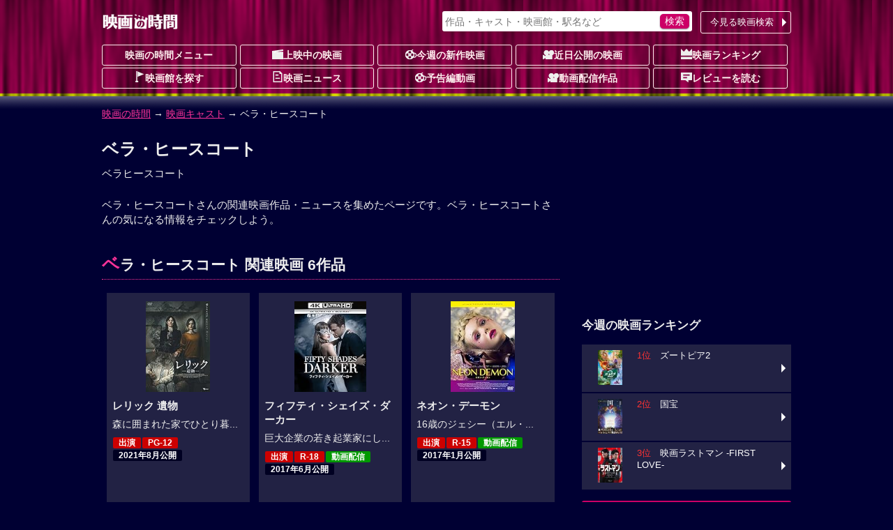

--- FILE ---
content_type: text/html; charset=UTF-8
request_url: https://movie.jorudan.co.jp/person/259386/
body_size: 10807
content:
<!DOCTYPE html>
<html lang="ja">
<head>
<meta charset="UTF-8">
<meta name="author" content="ジョルダン">
<meta name="viewport" content="width=device-width,initial-scale=1.0">
<!-- Google tag (gtag.js) -->
<script async src="https://www.googletagmanager.com/gtag/js?id=G-JT33EW73SG"></script>
<script>
  window.dataLayer = window.dataLayer || [];
  function gtag(){dataLayer.push(arguments);}
  gtag('js', new Date());

  gtag('config', 'G-JT33EW73SG');
</script>
<!-- Site Side Protection -->
<script>window.grumi={key:'5bb31c36-5198-4abd-9ff8-22ca0ee43c58'};</script>
<script src="//rumcdn.geoedge.be/5bb31c36-5198-4abd-9ff8-22ca0ee43c58/grumi-ip.js" async></script>
<script async src="https://securepubads.g.doubleclick.net/tag/js/gpt.js"></script>
<script>window.googletag = window.googletag || {cmd: []};</script>
<!-- Geniee Wrapper Head Tag -->
<script>
  window.gnshbrequest = window.gnshbrequest || {cmd:[]};
  window.gnshbrequest.cmd.push(function(){
    window.gnshbrequest.forceInternalRequest();
  });
</script>
<script async src="https://cpt.geniee.jp/hb/v1/212837/323/wrapper.min.js"></script>
<!-- /Geniee Wrapper Head Tag -->
<!-- //Connect Container: jorudan.co.jp -->
<script>
googletag.cmd.push(function() {
	googletag.defineSlot('/7783033/Jorudan_Movie_BTF_R300x250', [300, 250], 'Ads_google_right_0').addService(googletag.pubads());
	googletag.defineSlot('/7783033/Jorudan_Movie_BTF_L300x250', [300, 250], 'Ads_google_right_1').addService(googletag.pubads());
	googletag.defineSlot('/7783033/Jorudan_Movie_MID300x250', [300, 250], 'Ads_google_right_2').addService(googletag.pubads());
	googletag.defineSlot('/7783033/Jorudan_Movie_ATF300x250', [300, 250], 'Ads_google_right_3').addService(googletag.pubads());
	googletag.pubads().enableSingleRequest();
	googletag.pubads().disableInitialLoad();
	googletag.enableServices();
});	
googletag.cmd.push(function(){ googletag.display('Ads_google_right_0'); });
googletag.cmd.push(function(){ googletag.display('Ads_google_right_1'); });
googletag.cmd.push(function(){ googletag.display('Ads_google_right_2'); });
googletag.cmd.push(function(){ googletag.display('Ads_google_right_3'); });
</script>

<script>
!function(o,s,t,e,a,i,g){function n(t,e){s[o]._Q.push([t,e])}s[o]||(s[o]={init:function(){n("i",arguments)},fetchBids:function(){n("f",arguments)},setDisplayBids:function(){},_Q:[]},(i=t.createElement(e)).async=!0,i.src="//c.amazon-adsystem.com/aax2/apstag.js",(g=t.getElementsByTagName(e)[0]).parentNode.insertBefore(i,g))}("apstag",window,document,"script"),apstag.init({pubID:"3380",adServer:"googletag"}),apstag.fetchBids({slots:[{slotID:"Ads_google_right_0",slotName:"/7783033/Jorudan_Movie_BTF_R300x250",sizes:[[300,250]]},{slotID:"Ads_google_right_1",slotName:"/7783033/Jorudan_Movie_BTF_L300x250",sizes:[[300,250]]},{slotID:"Ads_google_right_2",slotName:"/7783033/Jorudan_Movie_MID300x250",sizes:[[300,250]]},{slotID:"Ads_google_right_3",slotName:"/7783033/Jorudan_Movie_ATF300x250",sizes:[[300,250]]}],timeout:800},function(o){googletag.cmd.push(function(){apstag.setDisplayBids(),googletag.pubads().refresh()})});</script>

<style type="text/css">body{margin:0;padding:0;line-height:1.4;color:#eee;font-size:14px;font-family:"Hiragino Kaku Gothic Pro",Meiryo,sans-serif;-webkit-text-size-adjust:100%;-moz-text-size-adjust:100%;-ms-text-size-adjust:100%;-o-text-size-adjust:100%;text-size-adjust:100%;background:#003 url(/images/back_main.png) repeat-x 0 -80px}p{margin:16px 0}figure{margin:16px auto}figcaption{padding:4px}hr{width:80%;border:0 none;margin:16px auto;border-bottom:1px dashed #f39}a:link,a:visited{color:#f39}a:hover,a:active{position:relative;top:1px;left:1px}img{max-width:100%;max-height:100%;vertical-align:text-bottom}#ZENRINMAP img{max-width:none;max-height:none;vertical-align:baseline}.menu{margin:4px 0 8px}.menu li{float:left;list-style:none;margin:4px 4px 0 0 !important}.menu li.on{padding:6px;font-weight:700;color:#c06;background-color:#fcc;border-radius:3px;box-shadow:0 1px 1px rgba(96,0,48,0.6)}.menu li.off{padding:6px 1.5em;font-weight:700;color:#666;background-color:#002;border-radius:3px}.menu li a{display:block;width:100%;color:inherit;text-decoration:none;text-align:center;position:relative}.icons li.tsutaya{float:right}.icons li.tsutaya a img{border:1px solid #fff}.menu .icon{display:block;margin:auto}.icons{margin:4px 0 16px;padding:0}.icons li{list-style:none;float:left;width:auto!important;height:auto!important;margin:4px 4px 0 0;padding:2px 8px;color:#fff;font-size:12px;font-weight:700;line-height:1;border-radius:2px;background-color:#002;vertical-align:bottom}.icons li a{color:inherit;text-decoration:none}.inner{width:100%;padding:0 8px;box-sizing:border-box}.acenter{text-align:center}.aright{text-align:right}.entry{line-height:1.6;letter-spacing:.6pt}.text{letter-spacing:.6pt;line-height:1.6}.ssize{font-size:.9em}.role{display:inline-block;font-weight:700;color:#fff;padding:2px;border-radius:2px;font-size:12px;background-color:#002;margin:0 2px}.message{color:#999}.warning{color:#f33}.col{margin:1%}.u{text-decoration:underline}.star{color:#fc3}.flag{display:inline-block;font-size:.8em;background-color:#002;font-weight:700;line-height:1;padding:4px;border-radius:2px;vertical-align:middle;margin:0 4px}.w2 dd,.w2 li{float:left;margin-right:1%!important;width:49%}.w3 li{float:left;margin:0 .5% 2px!important;width:32.3%}.item-list{margin:16px 0}.item-list .item-title{padding:.5em;font-weight:700;overflow:hidden;white-space:nowrap;text-overflow:ellipsis}.item-list .item{margin-bottom:2px;font-size:.9em;line-height:1.4}.item-list .item a{display:block;width:100%;height:100%;color:inherit;padding:8px;position:relative;-moz-box-sizing:border-box;-webkit-box-sizing:border-box;box-sizing:border-box;text-decoration:none;overflow:hidden}.item-list .item p{margin:8px 0}.item-list .item h3,.item-list .item h4{margin:4px 0;font-size:1.1em}.card .item a{background-color:#224}.card .item a:hover img{opacity:.7}.line .item a:hover{background-color:#224}.item-list .item .thumb{float:left;width:30%;margin:4px 8px 8px 0;text-align:center}.item-list .item .details{margin-left:30%}.card .item .thumb img{max-height:80px}.line .item p{line-height:1.6;letter-spacing:.6pt}.line .item .thumb img{max-height:100px}.theater{margin:0;padding:0;font-size:.9em}.theater li{display:table;width:100%;table-layout:fixed;list-style:none;border-collapse:separate;border-spacing:2px;height:4.8em}.theater li a{color:#eee;text-decoration:none;display:table;table-layout:fixed;width:100%;height:100%;box-sizing:border-box;padding-right:12px;position:relative}.theater li a:before{content:"";display:inline-block;margin-top:-6px;position:absolute;top:50%;right:0;border:6px solid transparent;border-left-color:#fff}.theater li div{display:table-cell;height:4em;vertical-align:middle}.theater li .th{width:25%;text-align:center;font-weight:700;background-color:#224}.theater li .th img{max-height:60px}.theater li .th .time{display:block;position:absolute;top:0;left:0;width:100%;height:100%;background-color:rgba(0,0,32,0.7);line-height:50px}.theater li .td{width:75%}.theater li span{display:block;margin:2px 0}.theater li span.title{color:#d17}.theater li a:hover .title{color:#f39}#site-head{margin-bottom:24px}#site-head .inner{position:relative;padding:8px}#site-name{display:table;height:48px}#site-name h1,#site-name a{display:table-cell;text-decoration:none;text-align:center;vertical-align:middle}.search-navi form{margin:0;padding:4px;background-color:#fff;border-radius:3px;box-shadow:0 1px 2px rgba(96,0,48,0.6)}.search-navi input{font-family:inherit;font-size:1em;height:1.5em}.search-navi input[type=text],.search-navi input[type=search]{width:80%;margin:0;padding:0;border:0;background-color:transparent;color:#603}.search-navi input[type=submit]{float:right;cursor:pointer;color:#fff;width:10%;min-width:3em;border:0;border-radius:5px;box-shadow:0 1px 2px rgba(64,48,64,0.6);margin:0;padding:0;background-color:#c06;-webkit-appearance:none}.search-navi input[type=submit]:hover{background-color:#f39}#g-navi{position:absolute;top:16px;right:8px;width:500px;margin:0}#g-navi .search-navi{position:relative}#g-navi .search-navi .btn{position:absolute;top:0;right:0;margin:0;width:10em}#g-navi .search-navi .btn a{border:1px solid #fee;background-color:transparent}#g-navi .search-navi form{width:70%}#m-navi dl{margin:0}#m-navi dl dt,#m-navi dl dd{float:left;margin:0 .5% 1px 0;width:19.5%;height:32px;box-sizing:border-box;line-height:28px;text-align:center}#m-navi dl a{display:block;border:1px solid #fee;border-radius:3px;color:#fee;font-weight:700;text-decoration:none;overflow:hidden;white-space:nowrap;text-overflow:ellipsis}#m-navi dl dt a{background-color:transparent}#m-navi dl a:hover{background-color:transparent;position:relative;top:1px;left:1px}#o-navi{display:table;width:48px;height:48px;position:absolute;top:8px;right:8px;z-index:0;border:2px solid #eee;border-radius:.2em;box-shadow:0 2px 2px rgba(96,0,48,0.6)}#o-navi:hover{top:9px;right:7px;cursor:pointer}#o-navi span{display:block;width:18px;height:2px;margin:-1px 0 0 -9px;position:absolute;top:50%;left:50%;background:#eee;transition:.2s;z-index:999}#o-navi span:after,#o-navi span:before{display:block;content:"";position:absolute;top:50%;left:0;width:18px;height:2px;background-color:#eee;transition:.3s}#o-navi span:before{margin-top:-6px}#o-navi span:after{margin-top:4px}#o-navi span.close{background:transparent}#o-navi span.close:before,#o-navi span.close:after{margin-top:0}#o-navi span.close:before{transform:rotate(-45deg);-webkit-transform:rotate(-45deg)}#o-navi span.close:after{transform:rotate(-135deg);-webkit-transform:rotate(-135deg)}#sp-navi{position:absolute;top:64px;right:8px;width:80%;padding:8px;border:1px solid #eee;background-color:#003;background-color:rgba(0,0,48,0.8);border-radius:3px;box-shadow:0 2px 2px rgba(96,0,48,0.6);z-index:999}#sp-navi:before{content:"";display:inline-block;border:6px solid transparent;border-bottom:6px solid #fee;position:absolute;right:17px;top:-6px;margin-top:-6px}#sp-navi .search-navi .btn{margin:8px 0}#sp-navi .search-navi .btn a{max-width:none}#sp-navi dl{margin:0;padding:0}#sp-navi dl dt{font-weight:700;text-align:center;margin:1em 0}#sp-navi dl dt a{color:#fff;text-decoration:none}#sp-navi dl dd{margin:0}#sp-navi dl dd a{display:block;margin:2px;padding:8px;color:#fff;text-decoration:none;position:relative;border:1px solid #eee;border-radius:3px;background-color:#003}#sp-navi dl dd a:before{content:"";display:inline-block;border:6px solid transparent;border-left:6px solid #fff;position:absolute;right:0;top:50%;margin-top:-6px}#main-head{margin:24px 0}#main-head p{margin:8px 0}#main-head h1{margin:16px 0 8px;font-size:1.6em}main h2 a:link,main h2 a:visited{color:inherit;text-decoration:none}main{font-size:15px}main h2{margin:12px 0;padding:4px 0;font-size:1.4em;border-bottom:1px dotted #f39}main h2:first-letter{font-size:1.2em;color:#f39}main h3{margin:16px 0;font-size:1.2em}main section{margin:32px 0}#site-menu h3{margin:16px 0;font-size:1.2em}.ad{margin:16px auto;text-align:center;min-width:300px;min-height:250px}.ad>div{margin:auto}.ad320{margin:8px 0;min-width:320px;min-height:50px}@media only screen and (max-width: 697px){#g-navi,#m-navi{display:none}}#site-container:after,#p-navi ul:after,.theater:after,.main-navi:after,.w2:after,.w3:after,.line-btn a:after,.card:after,.icons:after,.menu:after,.cf:after{content:'';display:table;clear:both}.box{margin:8px 0;padding:8px;background-color:#002;border:4px solid #224;border-radius:16px;list-style:none}.icon{display:inline-block;background-image:url(/images/iconset.png);background-repeat:no-repeat;vertical-align:-1px}.icon-l{width:16px;height:16px}.icon-s{width:12px;height:12px}.i-movie{background-position:0 0}.i-cinema{background-position:-16px 0}.i-eiga{background-position:-32px 0}.i-rank{background-position:-48px 0}.i-memo{background-position:-64px 0}.i-voice{background-position:0 -16px}.i-note{background-position:-16px -16px}.i-review{background-position:-32px -16px}.i-flag{background-position:-48px -16px}.i-clock{background-position:-64px -16px}.i-s-review{background-position:0 -32px}.i-s-eiga{background-position:-12px -32px}.i-s-clock{background-position:-24px -32px}.i-s-review-p{background-position:-32px -32px}.i-s-eiga-p{background-position:-48px -32px}.i-s-clock-p{background-position:-60px -32px}.line-btn{margin:16px 0;padding:0;font-size:.9em}.line-btn li{margin:0 0 2px;padding:0;list-style:none}.line-btn li.off{padding:7px;box-sizing:border-box;background-color:#002;color:#666;font-weight:700}.line-btn li a{display:block;padding:8px;padding-right:1em;box-sizing:border-box;width:100%;color:#fff;text-decoration:none;position:relative;background-color:#224}.line-btn li .thumb{float:left;width:65px;margin-right:.5em;text-align:center}.line-btn li img{max-height:50px}.line-btn li a:hover{background-color:#336}.line-btn li a span.kana{font-size:.8em;color:#ccc}.line-btn a:before{content:"";display:inline-block;margin-top:-6px;position:absolute;top:50%;right:2px;border:6px solid transparent;border-left-color:#fff}.icons li.review{background-color:transparent;font-weight:400;font-size:14px}.icons li a:hover{color:#f39}.icons li.review a:hover{color:inherit}.item-list .icons li{margin:1px}.icons .b-red{background-color:#c00}.icons .b-green{background-color:#090}.icons .b-orange{background-color:#f60}.item-list .item .icons{overflow:hidden}.line .item .icons li.review{float:right;overflow:hidden;width:99%;margin:8px 0 0;letter-spacing:0;text-align:right}.card .item .icons li.review{position:absolute;bottom:8px;right:8px;padding:0}.td .icons{margin:0}.btn{margin:4px 0;padding:0;font-size:13px}.btn a{position:relative;display:block;width:100%;padding:6px 1.2em 6px 4px;text-align:center;border-radius:3px;box-sizing:border-box;color:#fff;background-color:#c06;text-decoration:none;text-align:center}.btn a:hover{background-color:#f39}div.btn a{max-width:450px;margin:auto}.btn li{margin:0 0 1px;list-style:none}.btn li a{text-align:left}.btn .b-grn a{background-color:#090}.btn .b-grn a:hover{background-color:#3c3}.btn .b-blue a{background-color:#06c}.b-blue a:hover{background-color:#39f}.btn a:before{content:"";display:inline-block;margin-top:-6px;position:absolute;top:50%;right:0;border:6px solid transparent;border-left-color:#fff}@media only screen and (min-width: 696px){body{background-position:0 -12px}.inner{width:680px;margin:auto}.theater li{float:left;width:49%;height:75px}.theater li:nth-child(odd){clear:left}.theater li a{padding:0}.theater li a:before{border:0 none}.theater li div.itunes{width:120px}#o-navi{display:none}}@media only screen and (min-width: 1004px){.inner{width:1004px}#site-contents{width:656px;float:left}#site-back{width:656px;float:left}#site-menu{width:300px;float:right}}@media only screen and (min-width: 567px){.col{float:left;width:48%;margin:16px 1%}main section{position:relative}.header-btn{position:absolute;top:3px;right:0}.header-btn a{padding:.2em 1.5em}}@media only screen and (max-width: 697px){#g-navi,#m-navi{display:none}}@media only screen and (min-width: 567px) and (max-width: 999px){.card .item-body{float:left;width:31.3%;margin:.5% 1%}.card .item{height:325px}.card .item .thumb{float:none;width:100%}.card .item .thumb img{max-height:130px}.card .item .details{margin:0}.card .item p{margin:8px 0}}@media only screen and (min-width: 696px){body{background-position:0 -12px}.inner{width:680px;margin:auto}#site-head .inner{padding:0 8px}#site-name{height:64px}#o-navi{display:none}#site-foot .box-foot{width:25%;height:200px;float:left;box-sizing:border-box;padding:.5em}}@media only screen and (min-width: 1004px){.inner{width:1004px}#site-contents{width:656px;float:left}#site-back{width:656px;float:left}#site-menu{width:300px;float:right}#site-contents .line .item-body a{box-shadow:none}#site-contents .line .icons{clear:none}#site-contents .line .item-body .thumb{height:100px}#site-contents .line h3,#site-contents .line h4{font-size:1.25em;font-weight:700}#site-contents .line .item .icons .review{width:99%;margin:8px 0 0;letter-spacing:0}#site-contents .card .item-body{float:left;width:31.3%;margin:.5% 1%}#site-contents .card .item{height:325px}#site-contents .card .item .thumb{float:none;width:100%}#site-contents .card .item img{max-height:130px}#site-contents .card .item .details{margin:0}#site-contents .card .item .icons{box-sizing:border-box;width:100%}#site-contents .card .item .review{position:absolute;bottom:8px;right:8px}}</style>
<!--[if lt IE 9]>
<link rel="stylesheet" href="/css/normalize.min.css">
<link rel="stylesheet" href="/css/movie.responsive.min.css">
<script src="/js/respond.min.js"></script>
<script src="/js/html5shiv.min.js"></script>
<![endif]-->
<link rel="canonical" href="https://movie.jorudan.co.jp/person/259386/">
<meta name="description" content="ベラ・ヒースコートさんの関連映画作品・ニュースを集めたページです。ベラ・ヒースコートさんの気になる情報をチェックしよう。">
<meta name="keywords" content="ベラ・ヒースコート,映画,作品,ニュース,映画の時間">
<title>ベラ・ヒースコート関連映画、ニュースなど｜映画の時間</title>
</head>

<body>

<header id="site-head"><div class="inner">
	<div id="site-name"><a href="/"><img src="/images/logo_eiga.png" alt="映画の時間"></a></div>

	<nav id="g-navi">
		<div class="search-navi">
			<form method="GET" action="/search/">
				<input type="search" name="word" value="" placeholder="作品・キャスト・映画館・駅名など">
				<input type="submit" value="検索">
			</form>
			<div class="btn"><a href="https://movie.jorudan.co.jp/point/">今見る映画検索</a></div>
		</div>
	</nav>
	<nav id="m-navi">
		<dl class="main-navi">
			<dt><a href="/">映画の時間メニュー</a></dt>
			<dd><a href="/film/"><span class="icon icon-l i-cinema" aria-hidden="true"></span>上映中の映画</a></dd>
			<dd><a href="/film/new/"><span class="icon icon-l i-movie" aria-hidden="true"></span>今週の新作映画</a></dd>
			<dd><a href="/film/pre/"><span class="icon icon-l i-eiga" aria-hidden="true"></span>近日公開の映画</a></dd>
			<dd><a href="/ranking/"><span class="icon icon-l i-rank" aria-hidden="true"></span>映画ランキング</a></dd>
			<dd><a href="/theater/"><span class="icon icon-l i-flag" aria-hidden="true"></span>映画館を探す</a></dd>
			<dd><a href="/news/"><span class="icon icon-l i-note" aria-hidden="true"></span>映画ニュース</a></dd>
			<dd><a href="/movie/"><span class="icon icon-l i-movie" aria-hidden="true"></span>予告編動画</a></dd>
			<dd><a href="/film/streaming/"><span class="icon icon-l i-eiga" aria-hidden="true"></span>動画配信作品</a></dd>
			<dd><a href="/film/review/"><span class="icon icon-l i-voice" aria-hidden="true"></span>レビューを読む</a></dd>
		</dl>
	</nav>
 	<div id="o-navi"><span aria-hidden="true"></span></div>
</div></header>

<noscript>
	<div class="inner">
		<p class="box">お使いのブラウザは<u>現在Javascriptが無効になっています</u>。一部コンテンツが非表示ないしご利用いただくことができませんので、お手数ですがJavascriptを有効にして再度アクセスをお願い致します。</p>
	</div>
</noscript>


<nav id="breadclumbs">
	<p class="inner">
		<a href="/">映画の時間</a> →
		<a href="/person/">映画キャスト</a> →
		ベラ・ヒースコート
	</p>
</nav>

<div id="site-container" class="inner">
<div id="site-contents">
<main>
	<header id="main-head">
		<h1>ベラ・ヒースコート</h1>
		<p>ベラヒースコート</p>
	</header>


	ベラ・ヒースコートさんの関連映画作品・ニュースを集めたページです。ベラ・ヒースコートさんの気になる情報をチェックしよう。
	<section>
		<h2>ベラ・ヒースコート 関連映画 6作品</h2>
		<div class="item-list card">
		<article class="item-body item"><a href="/film/95537/" title="レリック 遺物">
			<div class="thumb"><img src="https://m.media-amazon.com/images/I/41NazRqBieL._SL160_.jpg" alt="レリック 遺物" aria-hidden="true"></div>
			<div class="details">
				<h3>レリック 遺物</h3>
				<p>森に囲まれた家でひとり暮...</p>
				<ul class="icons">
					<li class="b-red">出演</li>
					<li class="b-red">PG-12</li>
					<li>2021年8月公開</li>
					<li class="review"><span aria-hidden="true" aria-label="まだ評価されておりません。"><span class="icon icon-s i-s-review" aria-hidden="true"></span>-</span></li>
				</ul>
			</div>
		</a></article>

		<article class="item-body item"><a href="/film/88176/" title="フィフティ・シェイズ・ダーカー">
			<div class="thumb"><img src="https://images-fe.ssl-images-amazon.com/images/I/517pILBB4lL._SL160_.jpg" alt="フィフティ・シェイズ・ダーカー" aria-hidden="true"></div>
			<div class="details">
				<h3>フィフティ・シェイズ・ダーカー</h3>
				<p>巨大企業の若き起業家にし...</p>
				<ul class="icons">
					<li class="b-red">出演</li>
					<li class="b-red">R-18</li>
					<li class="b-green">動画配信</li>
					<li>2017年6月公開</li>
					<li class="review"><span aria-hidden="true" aria-label="5つ星中3.75つ星で4ユーザが評価しています"><span class="star">★★★☆</span>☆<span class="icon icon-s i-s-review" aria-hidden="true"></span>4</span></li>
				</ul>
			</div>
		</a></article>

		<article class="item-body item"><a href="/film/86715/" title="ネオン・デーモン">
			<div class="thumb"><img src="https://images-fe.ssl-images-amazon.com/images/I/51fEpYZn0LL._SL160_.jpg" alt="ネオン・デーモン" aria-hidden="true"></div>
			<div class="details">
				<h3>ネオン・デーモン</h3>
				<p>16歳のジェシー（エル・...</p>
				<ul class="icons">
					<li class="b-red">出演</li>
					<li class="b-red">R-15</li>
					<li class="b-green">動画配信</li>
					<li>2017年1月公開</li>
					<li class="review"><span aria-hidden="true" aria-label="5つ星中4.65つ星で17ユーザが評価しています"><span class="star">★★★★☆</span><span class="icon icon-s i-s-review" aria-hidden="true"></span>17</span></li>
				</ul>
			</div>
		</a></article>

		<article class="item-body item"><a href="/film/84646/" title="高慢と偏見とゾンビ">
			<div class="thumb"><img src="https://images-fe.ssl-images-amazon.com/images/I/51QaNUTkNgL._SL160_.jpg" alt="高慢と偏見とゾンビ" aria-hidden="true"></div>
			<div class="details">
				<h3>高慢と偏見とゾンビ</h3>
				<p>謎のウィルスが蔓延する1...</p>
				<ul class="icons">
					<li class="b-red">出演</li>
					<li class="b-green">動画配信</li>
					<li>2016年9月公開</li>
					<li class="review"><span aria-hidden="true" aria-label="5つ星中4つ星で3ユーザが評価しています"><span class="star">★★★★</span>☆<span class="icon icon-s i-s-review" aria-hidden="true"></span>3</span></li>
				</ul>
			</div>
		</a></article>

		<article class="item-body item"><a href="/film/84614/" title="Re：LIFE～リライフ～">
			<div class="thumb"><img src="/film/images/noimage.png" alt="Re：LIFE～リライフ～" aria-hidden="true"></div>
			<div class="details">
				<h3>Re：LIFE～リライフ～</h3>
				<p>脚本家のキース・マイケルズ（ヒュー・グラント）はアカ...</p>
				<ul class="icons">
					<li class="b-red">出演</li>
					<li class="b-green">動画配信</li>
					<li>2015年11月公開</li>
					<li class="review"><span aria-hidden="true" aria-label="5つ星中5つ星で5ユーザが評価しています"><span class="star">★★★★★</span><span class="icon icon-s i-s-review" aria-hidden="true"></span>5</span></li>
				</ul>
			</div>
		</a></article>

		<article class="item-body item"><a href="/film/52331/" title="ダーク・シャドウ（2012）">
			<div class="thumb"><img src="https://images-fe.ssl-images-amazon.com/images/I/51u0D3xJ8LL._SL160_.jpg" alt="ダーク・シャドウ（2012）" aria-hidden="true"></div>
			<div class="details">
				<h3>ダーク・シャドウ（2012）</h3>
				<p>1752年、ジョシュア・...</p>
				<ul class="icons">
					<li class="b-red">出演</li>
					<li class="b-red">PG-12</li>
					<li class="b-green">動画配信</li>
					<li>2012年5月公開</li>
					<li class="review"><span aria-hidden="true" aria-label="5つ星中3.38つ星で13ユーザが評価しています"><span class="star">★★★☆</span>☆<span class="icon icon-s i-s-review" aria-hidden="true"></span>13</span></li>
				</ul>
			</div>
		</a></article>

		</div>
	</section>



</main>
<aside id="site-sns">
	<h3 class="midashi">このページをシェアする</h3>
	<ul>
		<li class="i-fb"><a class="spot-share-fb" href="http://www.facebook.com/sharer.php" title="Facebookでシェア" onclick="window.open(this.href+'?u='+encodeURIComponent(location.href)+'&amp;t='+encodeURIComponent(document.title),'sharewindow','width=550,height=450,personalbar=0,toolbar=0,scrollbars=1,resizable=!'); return false;"><img src="/images/i_fb.png" class="com-icn-share" alt="Facebookでシェア"></a></li>
		<li class="i-tw"><a class="spot-share-tw" href="http://twitter.com/intent/tweet" title="Twitterでシェア" onclick="window.open(this.href+'?url='+encodeURIComponent(location.href)+'&amp;text='+encodeURIComponent(document.title),'tweetwindow','width=550, height=450, personalbar=0, toolbar=0, scrollbars=1, resizable=1'); return false;"><img src="/images/i_tx.png" class="com-icn-share" alt="Twitterでシェア"></a></li>
	</ul>
</aside>

<aside class="cf">
	<div class="col ad">
		<!-- 映画の時間フッター左レクタングル300x250 -->
		<div id="Ads_google_right_1" ><!-- --></div>
	</div>
	<div class="col ad">
		<!-- 映画の時間フッター右レクタングル300x250 -->
		<div id="Ads_google_right_0" ><!-- --></div>
	</div>
</aside>
<p class="aright message">（<a href="/about/#AD">広告を非表示にするには</a>）</p>
</div><!-- contents -->

<div id="site-menu">
<div class="ad">
	<!-- /7783033/映画の時間_右カラム上_300x250 -->
	<div id="Ads_google_right_3" ><!-- --></div>
</div>
<aside>
<!--<section>
	<h3>【プレゼントキャンペーン実施中】</h3>
		<ul class="line-btn">
			<li><a href="/present/" title="キャンペーン">
				<div class="thumb"><img src="/news/images/200/jrd_260108_01_01.jpg" alt="キャンペーン"></div>
				<div class="detail">映画『ブゴニア』一般試写会<br>10名様をご招待[〆1/12(月)]</div>
			</a></li>
		</ul>
</section>-->
	<section id="side-ranking">
		<h3>今週の映画ランキング</h3>
		<ul class="line-btn">
			<li><a href="/film/101009/" title="ズートピア2">
				<div class="thumb"><img src="/film/images/010/65/101009.jpg" alt="ズートピア2" loading="lazy"></div>
				<div class="detail"><span style="color:#f33">1位</span>　ズートピア2</div>
			</a></li>
			<li><a href="/film/99655/" title="国宝">
				<div class="thumb"><img src="/film/images/009/65/99655.jpg" alt="国宝" loading="lazy"></div>
				<div class="detail"><span style="color:#f33">2位</span>　国宝</div>
			</a></li>
			<li><a href="/film/101525/" title="映画ラストマン -FIRST LOVE-">
				<div class="thumb"><img src="/film/images/010/65/101525.jpg" alt="映画ラストマン -FIRST LOVE-" loading="lazy"></div>
				<div class="detail"><span style="color:#f33">3位</span>　映画ラストマン -FIRST LOVE-</div>
			</a></li>
		</ul>
		<ul class="btn">
			<li><a href="/ranking/">今週の映画動員数ランキング</a></li>
		</ul>
	</section>

	<section id="side-cinema">
		<h3>要チェック！今週の３本</h3>
		<ul class="line-btn">
			<li><a href="/film/102096/" title="MERCY／マーシー AI裁判">
				<div class="thumb"><img src="/film/images/010/65/102096.jpg" alt="MERCY／マーシー AI裁判"></div>
				<div class="detail">MERCY／マーシー AI裁判</div>
			</a></li>
			<li><a href="/film/102014/" title="ファイブ・ナイツ・アット・フレディーズ2">
				<div class="thumb"><img src="/film/images/010/65/102014.jpg" alt="ファイブ・ナイツ・アット・フレディーズ2"></div>
				<div class="detail">ファイブ・ナイツ・アット・フレディーズ2</div>
			</a></li>
			<li><a href="/film/102289/" title="最強王図鑑～The Ultimate Tournament～ 特別編 テッペン決めようか！">
				<div class="thumb"><img src="/film/images/010/65/102289.jpg" alt="最強王図鑑～The Ultimate Tournament～ 特別編 テッペン決めようか！"></div>
				<div class="detail">最強王図鑑～The Ultimate Tournament～ 特別編 テッペン決めようか！</div>
			</a></li>
		</ul>
		<div class="btn"><a href="/film/">劇場上映中の映画一覧</a></div>
	</section>

<section id="side-pickup">
	<h3>注目の動画配信作品</h3>
		<ul class="line-btn">
			<li><a href="/film/100339/" title="劇場版総集編 呪術廻戦 懐玉・玉折">
				<div class="thumb"><img src="/film/images/010/200/100339.jpg" alt="劇場版総集編 呪術廻戦 懐玉・玉折"></div>
				<div class="detail"> 劇場版総集編 呪術廻戦 懐玉・玉折</div>
			</a></li>
			<li><a href="/film/101642/" title="ワン・バトル・アフター・アナザー">
				<div class="thumb"><img src="/film/images/010/200/101642.jpg" alt="ワン・バトル・アフター・アナザー"></div>
				<div class="detail"> ワン・バトル・アフター・アナザー</div>
			</a></li>
			<li><a href="/film/100974/" title="見える子ちゃん">
				<div class="thumb"><img src="/film/images/010/200/100974.jpg" alt="見える子ちゃん"></div>
				<div class="detail"> 見える子ちゃん</div>
			</a></li>
		</ul>
	<div class="btn"><a href="/film/streaming/">動画配信作品をチェック</a></div>
</section>

<div class="ad">
	<!-- /7783033/映画の時間_右カラムミドル_300x250 -->
	<div id="Ads_google_right_2" ><!-- --></div>
</div>
	<section id="side-news">
		<h3>最新映画ニュース</h3>
		<ul class="line-btn">
			<li><a href="/news/jrd_260122_02/" title="ティモシー・シャラメ主演最新作『マーティ・シュプリーム 世界をつかめ』日本版メインポスター解禁">
				<div class="thumb"><img src="//movie.jorudan.co.jp/news/images/65/jrd_260122_02_01.jpg" alt="ティモシー・シャラメ主演最新作『マーティ・シュプリーム 世界をつかめ』日本版メインポスター解禁" loading="lazy"></div>
				<div class="detail">
					ティモシー・シャラメ主演最新作『マーティ・シュプリーム 世界をつかめ』日本版メインポスター...
				</div>
			</a></li>
			<li><a href="/news/jrd_260122_03/" title="『宣誓』本予告＆本ビジュアル＆場面写真解禁！震災で家族を失った自衛隊員と少年、二人の再生の物語">
				<div class="thumb"><img src="//movie.jorudan.co.jp/news/images/65/jrd_260122_03_01.jpg" alt="『宣誓』本予告＆本ビジュアル＆場面写真解禁！震災で家族を失った自衛隊員と少年、二人の再生の物語" loading="lazy"></div>
				<div class="detail">
					『宣誓』本予告＆本ビジュアル＆場面写真解禁！震災で家族を失った自衛隊員と少年、二人の再生の...
				</div>
			</a></li>
			<li><a href="/news/jrd_260122_01/" title="佐々木蔵之介主演『幕末ヒポクラテスたち』5月8日(金)に公開決定！特報解禁、コメント到着">
				<div class="thumb"><img src="//movie.jorudan.co.jp/news/images/65/jrd_260122_01_01.jpg" alt="佐々木蔵之介主演『幕末ヒポクラテスたち』5月8日(金)に公開決定！特報解禁、コメント到着" loading="lazy"></div>
				<div class="detail">
					佐々木蔵之介主演『幕末ヒポクラテスたち』5月8日(金)に公開決定！特報解禁、コメント到着				</div>
			</a></li>
		</ul>
		<div class="btn"><a href="/news/">映画ニュースへ</a></div>
	</section>

	<section id="side-review">
		<h3>みんなの映画レビュー</h3>
		<ul class="line-btn">
			<li><a href="/film/101540/#review" title="五十年目の俺たちの旅">
				<div class="title">五十年目の俺たちの旅</div>
			<div class="thumb"><img src="/film/images/010/200/101540.jpg" alt="五十年目の俺たちの旅" loading="lazy"></div>
				<div class="detail"><span class="star">★★★★★</span> 「俺たちの旅 30年目の運命」から 20年経ち,待...</div>
			</a></li>
			<li><a href="/film/102294/#review" title="有吉の壁 劇場版アドリブ大河「面白城の18人」">
				<div class="title">有吉の壁 劇場版アドリブ大河「面白城の18人」</div>
			<div class="thumb"><img src="/film/images/010/200/102294.jpg" alt="有吉の壁 劇場版アドリブ大河「面白城の18人」" loading="lazy"></div>
				<div class="detail"><span class="star">★★★★</span>☆ 昨日が初日で明日見に行こうと思い 見に行きました！...</div>
			</a></li>
			<li><a href="/film/102217/#review" title="長安のライチ">
				<div class="title">長安のライチ</div>
			<div class="thumb"><img src="/film/images/010/200/102217.jpg" alt="長安のライチ" loading="lazy"></div>
				<div class="detail"><span class="star">★★★★</span>☆ 中国映画の悪癖である誇張がすくなく、コメディとして...</div>
			</a></li>
			<li><a href="/film/101723/#review" title="映画 すみっコぐらし 空の王国とふたりのコ">
				<div class="title">映画 すみっコぐらし 空の王国とふたりのコ</div>
			<div class="thumb"><img src="/film/images/010/200/101723.jpg" alt="映画 すみっコぐらし 空の王国とふたりのコ" loading="lazy"></div>
				<div class="detail"><span class="star">★★★★★</span> すみっコぐらしが好きで、映画も好きであればもう即見...</div>
			</a></li>
			<li><a href="/film/101482/#review" title="愛がきこえる">
				<div class="title">愛がきこえる</div>
			<div class="thumb"><img src="/film/images/010/200/101482.jpg" alt="愛がきこえる" loading="lazy"></div>
				<div class="detail"><span class="star">★★★★</span>☆ 泣いた、久しぶりに泣けた映画、ろうあ者の父と7歳に...</div>
			</a></li>
		</ul>
		<div class="btn"><a href="/film/review/">映画レビュー</a></div>
	</section>

	<section id="side-television">

	<h3>注目の映画を探す</h3>
	<ul class="menu btn">
		<li class="b-grn"><a href="/film/tag/%E3%83%87%E3%82%A3%E3%82%BA%E3%83%8B%E3%83%BC/">#ディズニー</a></li>
		<li class="b-grn"><a href="/film/tag/%E3%82%A2%E3%83%90%E3%82%BF%E3%83%BC/">#アバター</a></li>
		<li class="b-grn"><a href="/film/tag/%E9%AC%BC%E6%BB%85%E3%81%AE%E5%88%83/">#鬼滅の刃</a></li>
		<li class="b-grn"><a href="/film/tag/%E3%82%B4%E3%83%BC%E3%83%AB%E3%83%87%E3%83%B3%E3%83%BB%E3%82%B0%E3%83%AD%E3%83%BC%E3%83%96%E8%B3%9E2026%E3%83%8E%E3%83%9F%E3%83%8D%E3%83%BC%E3%83%88/">#ゴールデン・グローブ賞2026ノミネート</a></li>
	</ul>
	<div class="btn"><a href="/film/tag/">シリーズ・映画祭作品を探す</a></div>

		<h3>必見！地上波放送リスト</h3>
		<ul class="line-btn">
			<li><a href="/film/99972/" title="はたらく細胞">
				<div class="thumb"><img src="//movie.jorudan.co.jp/film/images/009/65/99972.jpg" alt="はたらく細胞"></div>
				<div class="detail">『はたらく細胞』<br>1/30(金) 日本テレビ/金曜ロードショーにて(21:00〜)</div>
			</a></li>
			<li><a href="/film/09585/" title="ランボー3 怒りのアフガン">
					<div class="thumb"><img src="https://images-fe.ssl-images-amazon.com/images/I/51UBsPppu6L._SL160_.jpg" alt="ランボー3 怒りのアフガン"></div>
				<div class="detail">『ランボー3 怒りのアフガン』<br>1/23(金) テレビ東京/午後のロードショーにて(13:40～)</div>
			</a></li>
			<li><a href="/film/82892/" title="映画 ひつじのショーン バック・トゥ・ザ・ホーム">
					<div class="thumb"><img src="https://m.media-amazon.com/images/I/51iBOsW7d8L.jpg" alt="映画 ひつじのショーン バック・トゥ・ザ・ホーム"></div>
				<div class="detail">『映画 ひつじのショーン バック・トゥ・ザ・ホーム』<br>1/24(土) Eテレ/特別番組にて(15:35～)</div>
			</a></li>
		</ul>
		<div class="btn"><a href="/film/broadcast/">映画TV放送スケジュールへ</a></div>
	</section>

<section id="side-theater">
	<h3>映画館を探す</h3>
<!--	<h4>主要エリアの映画館</h4>
	<ul class="line-btn w3">
		<li><a href="/theater/city_053/">渋谷</a></li>
		<li><a href="/theater/city_054/">新宿</a></li>
		<li><a href="/theater/city_050/">銀座</a></li>
		<li><a href="/theater/city_055/">池袋</a></li>
		<li><a href="/theater/city_060/">六本木</a></li>
		<li><a href="/theater/city_076/">横浜</a></li>
		<li><a href="/theater/city_112/">梅田</a></li>
		<li><a href="/theater/city_113/">難波</a></li>
		<li><a href="/theater/city_096/">名古屋駅</a></li>
		<li><a href="/theater/city_160/">福岡</a></li>
	</ul>
-->
	<h4>都道府県から映画館</h4>
	<ul class="line-btn w2">
		<li><a href="/theater/tokyo/">東京</a></li>
		<li><a href="/theater/area_kto/">関東</a></li>
		<li><a href="/theater/area_knk/">関西</a></li>
		<li><a href="/theater/area_chu/">東海</a></li>
		<li><a href="/theater/area_hok/">北海道</a></li>
		<li><a href="/theater/area_thk/">東北</a></li>
		<li><a href="/theater/area_kse/">甲信越</a></li>
		<li><a href="/theater/area_hkr/">北陸</a></li>
		<li><a href="/theater/area_chg/">中国</a></li>
		<li><a href="/theater/area_shk/">四国</a></li>
		<li><a href="/theater/area_kyu/">九州</a></li>
		<li><a href="/theater/okinawa/">沖縄</a></li>
	</ul>
	<div class="btn"><a href="/theater/">全国の映画館へ</a></div>


	<h3>おすすめ映画ジャンル</h3>
	<ul class="line-btn w2">
		<li><a href="/film/genre/%E3%82%A2%E3%82%AF%E3%82%B7%E3%83%A7%E3%83%B3/">アクション</a></li>
		<li><a href="/film/genre/%E3%82%A2%E3%83%8B%E3%83%A1%E3%83%BC%E3%82%B7%E3%83%A7%E3%83%B3/">アニメーション</a></li>
		<li><a href="/film/genre/SF/">SF</a></li>
		<li><a href="/film/genre/%E3%82%AD%E3%83%83%E3%82%BA/">キッズ</a></li>
		<li><a href="/film/genre/%E3%82%B3%E3%83%A1%E3%83%87%E3%82%A3/">コメディ</a></li>
		<li><a href="/film/genre/%E3%83%9B%E3%83%A9%E3%83%BC/">ホラー</a></li>

	</ul>
	<div class="btn"><a href="/theater/review/">映画館クチコミ一覧へ</a></div>
	<div class="btn"><a href="/location/">映画ロケ地一覧へ</a></div>
</section>

	<section>
		<h3>SNSでチェックする</h3>
		<figure class="acenter"><a href="https://twitter.com/movie_jorudan" target="_blank"><img src="/images/x_movie.png" style="width:80%;height=80%" alt="xフォロー"></a></figure>
<!--		<figure class="acenter"><a href="https://www.facebook.com/norikaenext/" target="_blank"><img src="/images/FB_next.png" alt="FBリンク"></a></figure>-->
	</section>
</aside>
<div class="btn"><a href="/about/">映画の時間について</a></div>
</div><!-- menu -->

<div id="site-back">
	<ul class="line-btn">
		<li><a href="/person/">映画キャスト検索ページへ</a></li>
		<li><a href="/">映画の時間トップページへ</a></li>
	</ul>
</div>

</div><!-- container -->

<footer id="site-foot">
	<div class="inner">
		<div class="cf">
			<div class="box-foot">
				<h3>映画作品情報</h3>
				<ul>
					<li><a href="/film/">上映中の映画</a></li>
					<li><a href="/film/new/">今週の新作映画</a></li>
					<li><a href="/film/pre/">近日公開の映画</a></li>
					<li><a href="/film/tag/">人気シリーズ＆受賞作品</a></li>
					<li><a href="/film/review/">映画作品のレビュー</a></li>
					<li><a href="/film/review/list/">作品別にレビューを読む</a></li>
				</ul>
			</div>
			<div class="box-foot">
				<h3>映画館情報</h3>
				<ul>
					<li><a href="/theater/">全国の映画館</a></li>
					<li><a href="/theater/review/">映画館のレビュー</a></li>
				</ul>
			</div>
			<div class="box-foot">
				<h3>映画ランキング</h3>
				<ul>
					<li><a href="/ranking/">映画動員数ランキング</a></li>
					<li><a href="/ranking/backnumber/">ランキングバックナンバー</a></li>
				</ul>
			</div>
			<div class="box-foot">
				<h3>その他コンテンツ</h3>
				<ul>
					<li><a href="/news/">映画ニュース</a></li>
					<li><a href="/film/streaming/">動画配信作品</a></li>
					<li><a href="/film/broadcast/">TV放映スケジュール</a></li>
					<li><a href="/point/">今見る映画情報</a></li>
					<li><a href="/about/">映画の時間について</a></li>
				</ul>
			</div>
		</div>
		<p class="acenter">
			提供:<a href="https://movie.jorudan.co.jp/about/">乗換案内のジョルダン</a>｜<a href="https://www.jorudan.co.jp/company/privacy.html" target="_blank" rel="noopener">プライバシーポリシー</a><br>
			<small>Copyright &copy; 1996-2026 Jorudan Co.,Ltd. All Rights Reserved.</small>
		</p>
	</div>
	<div id="t-navi"><span aria-hidden="true"></span></div>
</footer>

<!-- Geniee Interstitial Body Tag -->
<script src="https://cpt.geniee.jp/hb/v1/212837/323/instbody.min.js"></script>
<!-- /Geniee Interstitial Body Tag -->
</body>
</html>
<!--<link rel="stylesheet" type="text/css" href="/css/movie.responsive.min.css.gz?20181205">-->
<link rel="stylesheet" type="text/css" href="/css/movie.min.css.gz?20230808">
<link rel="stylesheet" type="text/css" href="/css/movie.print.min.css.gz" media="print">
<script type="text/javascript" src="/js/jquery-3.6.3.min.js.gz"></script>
<script type="text/javascript" src="/js/jquery.jorudan.min.js.gz?20230808"></script>
<script type="application/ld+json">
{
	"@context":"http://schema.org/"
	,"@type":"BreadcrumbList"
	,"itemListElement":[{
		"@type":"ListItem"
		,"position":"1"
		,"item":{
			"@id":"/"
			,"name":"映画の時間"
		}
	},{
		"@type":"ListItem"
		,"position":"2"
		,"item":{
			"@id":"/person/"
			,"name":"映画キャスト"
		}
	},{
		"@type":"ListItem"
		,"position":"3"
		,"item":{
			"@id":"/person/259386/"
			,"name":"ベラ・ヒースコート"
		}
	}]
}
</script>


--- FILE ---
content_type: text/html; charset=utf-8
request_url: https://www.google.com/recaptcha/api2/aframe
body_size: 250
content:
<!DOCTYPE HTML><html><head><meta http-equiv="content-type" content="text/html; charset=UTF-8"></head><body><script nonce="AToa2aTKqOkN7ZUVlUL_qw">/** Anti-fraud and anti-abuse applications only. See google.com/recaptcha */ try{var clients={'sodar':'https://pagead2.googlesyndication.com/pagead/sodar?'};window.addEventListener("message",function(a){try{if(a.source===window.parent){var b=JSON.parse(a.data);var c=clients[b['id']];if(c){var d=document.createElement('img');d.src=c+b['params']+'&rc='+(localStorage.getItem("rc::a")?sessionStorage.getItem("rc::b"):"");window.document.body.appendChild(d);sessionStorage.setItem("rc::e",parseInt(sessionStorage.getItem("rc::e")||0)+1);localStorage.setItem("rc::h",'1769123565150');}}}catch(b){}});window.parent.postMessage("_grecaptcha_ready", "*");}catch(b){}</script></body></html>

--- FILE ---
content_type: text/css
request_url: https://movie.jorudan.co.jp/css/movie.print.min.css.gz
body_size: 146
content:
body{color:#000;background:transparent none}a:link,a:visited{color:#906}dd.btn a,div.btn a{background-color:#906}#site-news p,#breadclumbs p,dl.details dt,dl.details dd{color:#000!important}#site-name a{text-shadow:none;color:#000}.box,.post{background-color:transparent}#o-navi,#g-navi,#m-navi,#sp-navi,#t-navi,.ad,.icon,.menu,#site-menu,#site-contents aside{display:none!important}.col{float:left;width:49%;margin:0 .5%}.card .item{float:left;width:31.3%;margin:1%}

--- FILE ---
content_type: application/javascript; charset=utf-8
request_url: https://fundingchoicesmessages.google.com/f/AGSKWxVC7mmIQHzFvTv3oZ2ovdkkDEcEIUSUARgduUU598djcabMM1JBl-UrzhV9diJWcIg4VLKXlq2bYxzS3dGElzTL6gCwBQNrWcOMY9m7xc3wq3mpX_4sG3yIW2ArHW7M2ZmWj9e6uOKgl4YcTJX4SLjlRDVBhC8DLy_JHRDR_gWIvY7S1ViGdXgguhXs/_/openads_/468x280./ad/activateFlashObject./adsweb./adfrequencycapping.
body_size: -1289
content:
window['7e8441a9-f3f3-4ae8-8931-03b74b8c746b'] = true;

--- FILE ---
content_type: text/javascript
request_url: https://rumcdn.geoedge.be/5bb31c36-5198-4abd-9ff8-22ca0ee43c58/grumi.js
body_size: 81890
content:
var grumiInstance = window.grumiInstance || { q: [] };
(function createInstance (window, document, options = { shouldPostponeSample: false }) {
	!function r(i,o,a){function s(n,e){if(!o[n]){if(!i[n]){var t="function"==typeof require&&require;if(!e&&t)return t(n,!0);if(c)return c(n,!0);throw new Error("Cannot find module '"+n+"'")}e=o[n]={exports:{}};i[n][0].call(e.exports,function(e){var t=i[n][1][e];return s(t||e)},e,e.exports,r,i,o,a)}return o[n].exports}for(var c="function"==typeof require&&require,e=0;e<a.length;e++)s(a[e]);return s}({1:[function(e,t,n){var r=e("./config.js"),i=e("./utils.js");t.exports={didAmazonWin:function(e){var t=e.meta&&e.meta.adv,n=e.preWinningAmazonBid;return n&&(t=t,!i.isEmptyObj(r.amazonAdvIds)&&r.amazonAdvIds[t]||(t=e.tag,e=n.amzniid,t.includes("apstag.renderImp(")&&t.includes(e)))},setAmazonParametersToSession:function(e){var t=e.preWinningAmazonBid;e.pbAdId=void 0,e.hbCid=t.crid||"N/A",e.pbBidder=t.amznp,e.hbCpm=t.amznbid,e.hbVendor="A9",e.hbTag=!0}}},{"./config.js":5,"./utils.js":24}],2:[function(e,t,n){var l=e("./session"),r=e("./urlParser.js"),m=e("./utils.js"),i=e("./domUtils.js").isIframe,f=e("./htmlParser.js"),g=e("./blackList").match,h=e("./ajax.js").sendEvent,o=".amazon-adsystem.com",a="/dtb/admi",s="googleads.g.doubleclick.net",e="/pagead/",c=["/pagead/adfetch",e+"ads"],d=/<iframe[^>]*src=['"]https*:\/\/ads.\w+.criteo.com\/delivery\/r\/.+<\/iframe>/g,u={};var p={adsense:{type:"jsonp",callbackName:"a"+ +new Date,getJsUrl:function(e,t){return e.replace("output=html","output=json_html")+"&callback="+t},getHtml:function(e){e=e[m.keys(e)[0]];return e&&e._html_},shouldRender:function(e){var e=e[m.keys(e)[0]],t=e&&e._html_,n=e&&e._snippet_,e=e&&e._empty_;return n&&t||e&&t}},amazon:{type:"jsonp",callbackName:"apstag.renderImp",getJsUrl:function(e){return e.replace("/admi?","/admj?").replace("&ep=%7B%22ce%22%3A%221%22%7D","")},getHtml:function(e){return e.html},shouldRender:function(e){return e.html}},criteo:{type:"js",getJsHtml:function(e){var t,n=e.match(d);return n&&(t=(t=n[0].replace(/iframe/g,"script")).replace(/afr.php|display.aspx/g,"ajs.php")),e.replace(d,t)},shouldRender:function(e){return"loading"===e.readyState}}};function y(e){var t,n=e.url,e=e.html;return n&&((n=r.parse(n)).hostname===s&&-1<c.indexOf(n.pathname)&&(t="adsense"),-1<n.hostname.indexOf(o))&&-1<n.pathname.indexOf(a)&&(t="amazon"),(t=e&&e.match(d)?"criteo":t)||!1}function v(r,i,o,a){e=i,t=o;var e,t,n,s=function(){e.src=t,h({type:"adfetch-error",meta:JSON.stringify(l.meta)})},c=window,d=r.callbackName,u=function(e){var t,n=r.getHtml(e),e=(l.bustedUrl=o,l.bustedTag=n,r.shouldRender(e));t=n,(t=f.parse(t))&&t.querySelectorAll&&(t=m.map(t.querySelectorAll("[src], [href]"),function(e){return e.src||e.href}),m.find(t,function(e){return g(e).match}))&&h({type:"adfetch",meta:JSON.stringify(l.meta)}),!a(n)&&e?(t=n,"srcdoc"in(e=i)?e.srcdoc=t:((e=e.contentWindow.document).open(),e.write(t),e.close())):s()};for(d=d.split("."),n=0;n<d.length-1;n++)c[d[n]]={},c=c[d[n]];c[d[n]]=u;var u=r.getJsUrl(o,r.callbackName),p=document.createElement("script");p.src=u,p.onerror=s,p.onload=function(){h({type:"adfetch-loaded",meta:JSON.stringify(l.meta)})},document.scripts[0].parentNode.insertBefore(p,null)}t.exports={shouldBust:function(e){var t,n=e.iframe,r=e.url,e=e.html,r=(r&&n&&(t=i(n)&&!u[n.id]&&y({url:r}),u[n.id]=!0),y({html:e}));return t||r},bust:function(e){var t=e.iframe,n=e.url,r=e.html,i=e.doc,o=e.inspectHtml;return"jsonp"===(e=p[y(e)]).type?v(e,t,n,o):"js"===e.type?(t=i,n=r,i=(o=e).getJsHtml(n),l.bustedTag=n,!!o.shouldRender(t)&&(t.write(i),!0)):void 0},checkAndBustFriendlyAmazonFrame:function(e,t){(e=e.defaultView&&e.defaultView.frameElement&&e.defaultView.frameElement.id)&&e.startsWith("apstag")&&(l.bustedTag=t)}}},{"./ajax.js":3,"./blackList":4,"./domUtils.js":8,"./htmlParser.js":13,"./session":21,"./urlParser.js":23,"./utils.js":24}],3:[function(e,t,n){var i=e("./utils.js"),o=e("./config.js"),r=e("./session.js"),a=e("./domUtils.js"),s=e("./jsUtils.js"),c=e("./methodCombinators.js").before,d=e("./tagSelector.js").getTag,u=e("./constants.js"),e=e("./natives.js"),p=e.fetch,l=e.XMLHttpRequest,m=e.Request,f=e.TextEncoder,g=e.postMessage,h=[];function y(e,t){e(t)}function v(t=null){i.forEach(h,function(e){y(e,t)}),h.push=y}function b(e){return e.key=r.key,e.imp=e.imp||r.imp,e.c_ver=o.c_ver,e.w_ver=r.wver,e.w_type=r.wtype,e.b_ver=o.b_ver,e.ver=o.ver,e.loc=location.href,e.ref=document.referrer,e.sp=r.sp||"dfp",e.cust_imp=r.cust_imp,e.cust1=r.meta.cust1,e.cust2=r.meta.cust2,e.cust3=r.meta.cust3,e.caid=r.meta.caid,e.scriptId=r.scriptId,e.crossOrigin=!a.isSameOriginWin(top),e.debug=r.debug,"dfp"===r.sp&&(e.qid=r.meta.qid),e.cdn=o.cdn||void 0,o.accountType!==u.NET&&(e.cid=r.meta&&r.meta.cr||123456,e.li=r.meta.li,e.ord=r.meta.ord,e.ygIds=r.meta.ygIds),e.at=o.accountType.charAt(0),r.hbTag&&(e.hbTag=!0,e.hbVendor=r.hbVendor,e.hbCid=r.hbCid,e.hbAdId=r.pbAdId,e.hbBidder=r.pbBidder,e.hbCpm=r.hbCpm,e.hbCurrency=r.hbCurrency),"boolean"==typeof r.meta.isAfc&&(e.isAfc=r.meta.isAfc,e.isAmp=r.meta.isAmp),r.meta.hasOwnProperty("isEBDA")&&"%"!==r.meta.isEBDA.charAt(0)&&(e.isEBDA=r.meta.isEBDA),r.pimp&&"%_pimp%"!==r.pimp&&(e.pimp=r.pimp),void 0!==r.pl&&(e.preloaded=r.pl),e.site=r.site||a.getTopHostname(),e.site&&-1<e.site.indexOf("safeframe.googlesyndication.com")&&(e.site="safeframe.googlesyndication.com"),e.isc=r.isc,r.adt&&(e.adt=r.adt),r.isCXM&&(e.isCXM=!0),e.ts=+new Date,e.bdTs=o.bdTs,e}function w(t,n){var r=[],e=i.keys(t);return void 0===n&&(n={},i.forEach(e,function(e){void 0!==t[e]&&void 0===n[e]&&r.push(e+"="+encodeURIComponent(t[e]))})),r.join("&")}function E(e){e=i.removeCaspr(e),e=r.doubleWrapperInfo.isDoubleWrapper?i.removeWrapperXMP(e):e;return e=4e5<e.length?e.slice(0,4e5):e}function j(t){return function(){var e=arguments[0];return e.html&&(e.html=E(e.html)),e.tag&&(e.tag=E(e.tag)),t.apply(this,arguments)}}e=c(function(e){var t;e.hasOwnProperty("byRate")&&!e.byRate||(t=a.getAllUrlsFromAllWindows(),"sample"!==e.r&&"sample"!==e.bdmn&&t.push(e.r),e[r.isPAPI&&"imaj"!==r.sp?"vast_content":"tag"]=d(),e.urls=JSON.stringify(t),e.hc=r.hc,e.vastUrls=JSON.stringify(r.vastUrls),delete e.byRate)}),c=c(function(e){e.meta=JSON.stringify(r.meta),e.client_size=r.client_size});function O(e,t){var n=new l;n.open("POST",e),n.setRequestHeader("Content-type","application/x-www-form-urlencoded"),n.send(w(t))}function A(t,e){return o=e,new Promise(function(t,e){var n=(new f).encode(w(o)),r=new CompressionStream("gzip"),i=r.writable.getWriter();i.write(n),i.close(),new Response(r.readable).arrayBuffer().then(function(e){t(e)}).catch(e)}).then(function(e){e=new m(t,{method:"POST",body:e,mode:"no-cors",headers:{"Content-type":"application/x-www-form-urlencoded","Accept-Language":"gzip"}});p(e)});var o}function T(e,t){p&&window.CompressionStream?A(e,t).catch(function(){O(e,t)}):O(e,t)}function _(e,t){r.hasFrameApi&&!r.frameApi?g.call(r.targetWindow,{key:r.key,request:{url:e,data:t}},"*"):T(e,t)}r.frameApi&&r.targetWindow.addEventListener("message",function(e){var t=e.data;t.key===r.key&&t.request&&(T((t=t.request).url,t.data),e.stopImmediatePropagation())});var I,x={};function k(r){return function(n){h.push(function(e){if(e&&e(n),n=b(n),-1!==r.indexOf(o.reportEndpoint,r.length-o.reportEndpoint.length)){var t=r+w(n,{r:!0,html:!0,ts:!0});if(!0===x[t]&&!(n.rbu||n.is||3===n.rdType||n.et))return}x[t]=!0,_(r,n)})}}let S="https:",C=S+o.apiUrl+o.reportEndpoint;t.exports={sendInit:s.once(c(k(S+o.apiUrl+o.initEndpoint))),sendReport:e(j(k(S+o.apiUrl+o.reportEndpoint))),sendError:k(S+o.apiUrl+o.errEndpoint),sendDebug:k(S+o.apiUrl+o.dbgEndpoint),sendStats:k(S+o.apiUrl+(o.statsEndpoint||"stats")),sendEvent:(I=k(S+o.apiUrl+o.evEndpoint),function(e,t){var n=o.rates||{default:.004},t=t||n[e.type]||n.default;Math.random()<=t&&I(e)}),buildRbuReport:e(j(b)),sendRbuReport:_,processQueue:v,processQueueAndResetState:function(){h.push!==y&&v(),h=[]},setReportsEndPointAsFinished:function(){x[C]=!0},setReportsEndPointAsCleared:function(){delete x[C]}}},{"./config.js":5,"./constants.js":6,"./domUtils.js":8,"./jsUtils.js":14,"./methodCombinators.js":16,"./natives.js":17,"./session.js":21,"./tagSelector.js":22,"./utils.js":24}],4:[function(e,t,n){var d=e("./utils.js"),r=e("./config.js"),u=e("./urlParser.js"),i=r.domains,o=r.clkDomains,e=r.bidders,a=r.patterns.wildcards;var s,p={match:!1};function l(e,t,n){return{match:!0,bdmn:e,ver:t,bcid:n}}function m(e){return e.split("").reverse().join("")}function f(n,e){var t,r;return-1<e.indexOf("*")?(t=e.split("*"),r=-1,d.every(t,function(e){var e=n.indexOf(e,r+1),t=r<e;return r=e,t})):-1<n.indexOf(e)}function g(e,t,n){return d.find(e,t)||d.find(e,n)}function h(e){return e&&"1"===e.charAt(0)}function c(c){return function(e){var n,r,i,e=u.parse(e),t=e&&e.hostname,o=e&&[e.pathname,e.search,e.hash].join("");if(t){t=[t].concat((e=(e=t).split("."),d.fluent(e).map(function(e,t,n){return n.shift(),n.join(".")}).val())),e=d.map(t,m),t=d.filter(e,function(e){return void 0!==c[e]});if(t&&t.length){if(e=d.find(t,function(e){return"string"==typeof c[e]}))return l(m(e),c[e]);var a=d.filter(t,function(e){return"object"==typeof c[e]}),s=d.map(a,function(e){return c[e]}),e=d.find(s,function(t,e){return r=g(d.keys(t),function(e){return f(o,e)&&h(t[e])},function(e){return f(o,e)}),n=m(a[e]),""===r&&(e=s[e],i=l(n,e[r])),r});if(e)return l(n,e[r],r);if(i)return i}}return p}}function y(e){e=e.substring(2).split("$");return d.map(e,function(e){return e.split(":")[0]})}t.exports={match:function(e,t){var n=c(i);return t&&"IFRAME"===t.toUpperCase()&&(t=c(o)(e)).match?(t.rdType=2,t):n(e)},matchHB:(s=c(e),function(e){var e=e.split(":"),t=e[0],e=e[1],e="https://"+m(t+".com")+"/"+e,e=s(e);return e.match&&(e.bdmn=t),e}),matchAgainst:c,matchPattern:function(t){var e=g(d.keys(a),function(e){return f(t,e)&&h(a[e])},function(e){return f(t,e)});return e?l("pattern",a[e],e):p},isBlocking:h,getTriggerTypes:y,removeTriggerType:function(e,t){var n,r=(i=y(e.ver)).includes(t),i=1<i.length;return r?i?(e.ver=(n=t,(r=e.ver).length<2||"0"!==r[0]&&"1"!==r[0]||"#"!==r[1]||(i=r.substring(0,2),1===(t=r.substring(2).split("$")).length)?r:0===(r=t.filter(function(e){var t=e.indexOf(":");return-1===t||e.substring(0,t)!==n})).length?i.slice(0,-1):i+r.join("$")),e):p:e}}},{"./config.js":5,"./urlParser.js":23,"./utils.js":24}],5:[function(e,t,n){t.exports={"ver":"0.1","b_ver":"0.5.480","blocking":true,"rbu":0,"silentRbu":0,"signableHosts":[],"onRbu":1,"samplePercent":-1,"debug":true,"accountType":"publisher","impSampleRate":0.009,"statRate":0.05,"apiUrl":"//gw.geoedge.be/api/","initEndpoint":"init","reportEndpoint":"report","statsEndpoint":"stats","errEndpoint":"error","dbgEndpoint":"debug","evEndpoint":"event","filteredAdvertisersEndpoint":"v1/config/filtered-advertisers","rdrBlock":true,"ipUrl":"//rumcdn.geoedge.be/grumi-ip.js","altTags":[],"hostFilter":[],"maxHtmlSize":0.4,"reporting":true,"advs":{},"creativeWhitelist":{},"heavyAd":false,"cdn":"cloudfront","domains":{"moc.tsitilexip.sj":"1#1:64651","moc.ridergnorts":"1#1:64651","ofni.htaprider.5su-og":"1#1:64651","moc.buhecnadiugssenllew":"1#1:64651","moc.gatbm.ndc":"1#1:64651","ten.tnorfduolc.hdr30wt8ptlk1d":"1#1:64651","moc.ruzah-konib.3rt":"1#1:64651","moc.evawreviri":"1#1:64651","ofni.htaprider.ue-og":"1#1:64651","knil.ppa.t2xk":"1#1:64651","oi.citamdib.201sda":"1#1:64651","moc.aidemlatigidytiliga.4v-ue-btr":"1#1:64651","moc.danosiof.st":"1#1:64651","moc.tceffedaibom":"1#1:64651","moc.noitaunitnocgnipoordelttek":"1#1:64651","moc.ssarcreppu.sj":"1#1:64651","tser.tabbactits":"1#1:64651","etis.noisuf-qiten":"1#1:64651","moc.enneiditouq-etilativ":"1#1:64651","orp.newradmyglamirp":"1#1:64651","moc.ppaukoreh.f06006e594dc-16578-kaep-neddih":"1#1:64651","pot.gzizftmzeb":"1#1:64651","zib.sthgisni-tekram":"1#1:64651","ppa.naecolatigidno.ul533-ppa-hsifknom":"1#1:64651","moc.eziraluger-laredef-atiecer":"1#1:64651","moc.buh-gnikniht-raelc.www":"1#1:64651","ten.tseb-si.ognalos":"1#1:64651","moc.dissanetta":"1#1:64651","su.epocsgninromeht":"1#1:64651","moc.troppustnailirb":"1#1:64651","enilno.raewklisnabru":"1#1:64651","etisbew.llewlativ":"1#1:64651","ecaps.irdom":"1#1:64651","ppa.yfilten.e81c9162-63901112106202-taigalp-eralfduolc":"1#1:64651","enilno.kcehc-cp-1bom":"1#1:64651","moc.retnec-npv":"1#1:64651","orp.ahlikaivid":"1#1:64651","moc.ppaukoreh.922590b398b2-buhatnavroz":"1#1:64651","ppa.yfilten.f0053723-00631122106202-taigalp-eralfduolc":"1#1:64651","ppa.yfilten.4cfa5852-51831122106202-taigalp-eralfduolc":"1#1:64651","oi.bew24.ognalos":"1#1:64651","duolc.xkrtxnosj":"1#1:64651","pot.jltqknpnl":"1#1:64651","ts.ppu.bew-ntmgn":"1#1:64651","rb.moc.rotagtsohetisuem.3461580.0000215948671ejoheduasatsiver":"1#1:64651","etis.xevirdraeg":"1#1:64651","moc.noirolativ":"1#1:64651","gro.bedehuhu":"1#1:64651","enilno.lloryrubmrof":"1#1:64651","moc.ubejasiben":"1#1:64651","enilno.aisadnertoce":"1#1:64651","aidem.citnaipmil":"1#1:64651","orp.ngurgarpos":"1#1:64651","ppa.yfilten.94e17e6a-52842122106202-taigalp-eralfduolc":"1#1:64651","ppa.yfilten.afb13a10-62842122106202-taigalp-eralfduolc":"1#1:64651","ten.noissucsidym.modneuq":"1#1:64651","moc.eporue-tpg-edart":"1#1:64651","moc.remekcilcaidem.apl":"1#1:64651","moc.ppaukoreh.0378cd769515-87959-garc-ecreif":"1#1:64651","enilno.otaros":"1#1:64651","ten.swodniw.eroc.bew.31z.spohshsuhp":"1#1:64651","moc.ecnaraeppatnioj":"1#1:64651","gro.ruemes":"1#1:64651","moc.sgninrae-ycnerruc":"1#1:64651","ten.swodniw.eroc.bew.31z.ww40naj12":"1#1:64651","ppa.naecolatigidno.zkjfq-ppa-hsifyllej":"1#1:64651","moc.tsulfoezalb":"1#1:64651","moc.buhdleihsecived.www":"1#1:64651","ten.swodniw.eroc.bolb.kfbsdjkfbjksdbfjksd":"1#1:64651","retnec.issuramada":"1#1:64651","orp.kcotstaebpu":"1#1:64651","zyx.6zivnif":"1#1:64651","moc.eralf-thgiliwt":"1#1:64651","su.sucofyadot":"1#1:64651","moc.tsprocten":"1#1:64651","ved.segap.bhjyg9a":"1#1:64651","moc.ppaukoreh.4311802c5835-soidutsovle":"1#1:64651","pot.aokxcdtijx":"1#1:64651","golb.sulpiaswen.ofni":"1#1:64651","tser.irfebabosi":"1#1:64651","moc.latrophcetegdirb.0e4pgf37ccbuh8iv7o5d":"1#1:64651","moc.ppaukoreh.2870e10c3b4d-seton-maertslaem":"1#1:64651","ten.swodniw.eroc.bew.31z.5310123033e3033e3033e":"1#1:64651","tser.nocedmulla":"1#1:64651","moc.reenoipetinu":"1#1:64651","sbs.icvuvorumufam":"1#1:64651","ppa.yfilten.1f52fd95-11152122106202-taigalp-eralfduolc":"1#1:64651","pohs.gtmpivskcul":"1#1:64651","moc.robrotatrohxe":"1#1:64651","moc.selcitraracso":"1#1:64651","evil.sbuhnoihsaf":"1#1:64651","pot.tjpqbmeecvxy":"1#1:64651","zyx.fartotco":"1#1:64651","etis.nowhcilk":"1#1:64651","ten.arollesue":"1#1:64651","gro.uoysekil.nocmeg":"1#1:64651","moc.gusek.airolf":"1#1:64651","moc.golbotsevol.hainmo":"1#1:64651","moc.ppaukoreh.25637229877a-sepicer-egdirbdoof":"1#1:64651","moc.gniraehelciro.won":"1#1:64651","moc.ppaukoreh.fbeea55177f3-91152-nisab-ralop":"1#1:64651","moc.ppaukoreh.e76a7d43c7db-sruohneewtebecips":"1#1:64651","moc.ppaukoreh.91f461f07d21-rovalfairetalp":"1#1:64651","tser.ocremartlu":"1#1:64651","etis.dirginez":"1#1:64651","moc.ytirucesllawrebycym":"1#1:64651","pot.063htapecart":"1#1:64651","moc.xmznel.2s":"1#1:64651","ten.tnorfduolc.g79cvqs8do9p3d":"1#1:64651","moc.yy2ka.ndc":"1#1:64651","ofni.spotreffowen":"1#1:64651","moc.ur.kculagem":"1#1:64651","moc.niemskcub.og":"1#1:64651","gro.ekolydnac":"1#1:64651","zyx.eyeeulav":"1#1:64651","moc.semit-lacitcat":"1#1:64651","moc.pohscitatseht.t":"1#1:64651","moc.3alp.ndc":"1#1:64651","pot.wtihvaalqi":"1#1:64651","wp.egdirbnioc.ed":"1#1:64651","ppa.naecolatigidno.8d8oo-2-ppa-nihcru":"1#1:64651","moc.seizirp.9":"1#1:64651","sbs.sx37fk":"1#1:64651","ofni.zazswenhcet":"1#1:64651","sbs.olivatnero":"1#1:64651","retnec.esuanroloc":"1#1:64651","orp.noivaram":"1#1:64651","orp.artnelez":"1#1:64651","evil.kuerucestcefrepcp":"1#1:64651","moc.seicilopysaeedam":"1#1:64651","ten.swodniw.eroc.bolb.kunvqtfwqqpsovnkjluc2304":"1#1:64651","evil.euetsocyogot":"1#1:64651","ppa.naecolatigidno.zn3as-ppa-eltrut-aes":"1#1:64651","orp.naneppporg":"1#1:64651","moc.sdhvkcr":"1#1:64651","ppa.naecolatigidno.q8bkr-ppa-laes":"1#1:64651","erots.pohsraey04yppah":"1#1:64651","moc.robrah-tnadrev":"1#1:64651","moc.noziroh-rehpic":"1#1:64651","orp.aicnevun":"1#1:64651","ppa.yfilten.3c8e8354-85203122106202-taigalp-eralfduolc":"1#1:64651","moc.noerawlamdnefed":"1#1:64651","moc.4laed-toh":"1#1:64651","moc.ymonoce-noznif":"1#1:64651","gro.draob-ym.ognalos":"1#1:64651","tser.inrotrepyh":"1#1:64651","etis.edirtsvan":"1#1:64651","orp.lexipgisoc":"1#1:64651","moc.ppaukoreh.8bb7a951f8c1-gninekawaercatnadnuba":"1#1:64651","moc.hodoz":"1#1:64651","tser.voremeiocs":"1#1:64651","gro.etisehcin.modneuq":"1#1:64651","ur.avasarkavals":"1#1:64651","etis.asamen":"1#1:64651","ved.segap.hfc11hbja":"1#1:64651","ppa.yfilten.hhsiddoofepicer":"1#1:64651","moc.drenleeh":"1#1:64651","erots.pohsraey33yppah":"1#1:64651","moc.uadetagnoleyrev":"1#1:64651","ten.swodniw.eroc.bolb.1020xoberuza":"1#1:64651","kcilc.1snuraidem":"1#1:64651","moc.kcarttsaferusni.egap":"1#1:64651","aidem.mauqslatem":"1#1:64651","aidem.mmaifhgnav":"1#1:64651","moc.ppaukoreh.f72de2d5581d-1pj-hsif-rats":"1#1:64651","moc.sediug-ytiralc-eht.www":"1#1:64651","ten.swodniw.eroc.bew.31z.alebeeerht":"1#1:64651","moc.tivdnimerup":"1#1:64651","moc.ppaukoreh.1cf801f775d2-syawlatsriflios":"1#1:64651","pot.0pyvutok":"1#1:64651","moc.irtrevnoc.ssentifefilnemow":"1#1:64651","ni.oc.kcilctobor.0vp9hf37ccbuh08q8o5d":"1#1:64651","enilno.syelyub":"1#1:64651","ten.swodniw.eroc.bew.31z.pohsdnomaid":"1#1:64651","moc.tsulfoezalb.ps":"1#1:64651","pot.tfsquszzfugd":"1#1:64651","gro.ecnamrofrepsm":"1#1:64651","etis.xtfirdrac":"1#1:64651","latigid.xoveihca":"1#1:64651","moc.eriwrebbajkrampansnegalp":"1#1:64651","ppa.yfilten.eecca006-00041122106202-taigalp-eralfduolc":"1#1:64651","moc.reknakhamur":"1#1:64651","ten.swodniw.eroc.bolb.blimedziybdomqalxbuv2004":"1#1:64651","tser.ennartobac":"1#1:64651","orp.aberpsitni":"1#1:64651","moc.agitrebitsap":"1#1:64651","gro.uoysekil.airolf":"1#1:64651","orp.etneipas-77ecnanif":"1#1:64651","moc.susucofssenllew":"1#1:64651","moc.sbuhfeirbswen":"1#1:64651","tser.renroronba":"1#1:64651","orp.sarapnetta":"1#1:64651","moc.seizirp.3":"1#1:64651","tser.gotofeipmi":"1#1:64651","ikiw.gnitarenil.5f":"1#1:64651","moc.aivramohtyrc":"1#1:64651","gro.reggolbi.modneuq":"1#1:64651","tser.cagemsraen":"1#1:64651","latigid.gniddebme-hsac":"1#1:64651","retnec.nuderartse":"1#1:64651","retnec.idutseusni":"1#1:64651","moc.atenom-noznif":"1#1:64651","sbs.angidmucaz":"1#1:64651","ppa.yfilten.8761a4-ilonnac-ytsez--f058b8b2b0ec1627996f0796":"1#1:64651","ten.swodniw.eroc.bolb.aqxkrcekhjzaobziqlmp9204":"1#1:64651","moc.ppaukoreh.745600775981-ediug-pamkooc":"1#1:64651","moc.seizirp.81":"1#1:64651","aidem.cnihccobba":"1#1:64651","su.etadpudetsurt":"1#1:64651","ppa.naecolatigidno.dmmh3-ppa-krahs":"1#1:64651","ten.tnorfduolc.a7ftfuq9zux42d":"1#1:64651","moc.6ndcmb.ndc":"1#1:64651","pohs.drawerxdoof":"1#1:64651","oi.vdarda.ipa":"1#1:64651","moc.deloac":"1#1:64651","moc.ssescus-rof-yevrus":"1#1:64651","tra.tfirnimul":"1#1:64651","pot.edondib.buekrt":"1#1:64651","moc.yawa-em-llor":"1#1:64651","ofni.htaprider.6su-og":"1#1:64651","ofni.htaprider.8su-og":"1#1:64651","moc.tnetnoc-xepa":"1#1:64651","moc.ppaukoreh.01867a2fa734-buhxcolev":"1#1:64651","tser.aenavnappa":"1#1:64651","moc.spitevilretteb.yromem":"1#1:64651","tser.arpirartxe":"1#1:64651","tser.ullosneirt":"1#1:64651","enilno.rotacidni-isr":"1#1:64651","moc.tnelonezavled":"1#1:64651","tseuq.tluavkcots":"1#1:64651","sbs.damevaw":"1#1:64651","ppa.naecolatigidno.j5e8w-krowtra":"1#1:64651","orp.arotnevox":"1#1:64651","ten.swodniw.eroc.bolb.0014tluavxepa":"1#1:64651","ten.swodniw.eroc.bew.31z.3rorresoinajht12":"1#1:64651","evil.gnortssrednefedcp":"1#1:64651","etis.slrigtsul":"1#1:64651","ofni.noitazirorretvbs":"1#1:64651","ten.swodniw.eroc.bew.31z.wd2cno8bblzcsj121egassem":"1#1:64651","moc.gnotuzgnahc":"1#1:64651","orp.ofnilifnog":"1#1:64651","moc.jwmfnjxl":"1#1:64651","ppa.naecolatigidno.vm3bz-ppa-laroc":"1#1:64651","ten.agoyluoserab":"1#1:64651","moc.mi-yg":"1#1:64651","sbs.idekapvokosey":"1#1:64651","ur.urcitemsoccilrebaf":"1#1:64651","moc.balsisenegevirht.www":"1#1:64651","evil.sdraugbewwenerwoncp":"1#1:64651","ten.swodniw.eroc.bolb.rpvrvllkclesxrjygkik4007":"1#1:64651","moc.dleifocitelhta":"1#1:64651","ur.citemsokcilrebaf":"1#1:64651","moc.ofogorohik.iravot":"1#1:64651","moc.epyhrepusyoj.www":"1#1:64651","moc.ylbeew.10dractflg":"1#1:64651","moc.sbalshtlaeh":"1#1:64651","etis.nevahnap":"1#1:64651","sw.adlit.yadot-ssolthgiw":"1#1:64651","su.miseollet":"1#1:64651","pot.qcfyrr":"1#1:64651","ppa.yfilten.4000fd5d-73011112106202-taigalp-eralfduolc":"1#1:64651","ten.swodniw.eroc.bolb.azuuyndnishpnoocjctn1106":"1#1:64651","ten.swodniw.eroc.bew.31z.4rorresoinajht12":"1#1:64651","ten.dleifhtuosstsitned.www":"1#1:64651","ten.swodniw.eroc.bolb.88c2b39c6fbe":"1#1:64651","tser.absidromir":"1#1:64651","ppa.naecolatigidno.3qwg5-ppa-hsifnwolc":"1#1:64651","moc.ppaukoreh.d5f888fc8ca4-ediug-elcrickooc":"1#1:64651","pohs.elas-egaggul":"1#1:64651","ten.swodniw.eroc.bew.31z.3oxw5a0olzcsj221egassem":"1#1:64651","ppa.yfilten.936b0c47-64116122106202-taigalp-eralfduolc":"1#1:64651","moc.dnedivid-noznif":"1#1:64651","moc.secapsnaecolatigid.ndc.1pgs.7d043be235f496ab-od":"1#1:64651","tser.panacallop":"1#1:64651","orp.fortafoerp":"1#1:64651","etis.elxarac":"1#1:64651","sbs.oitnaleryp":"1#1:64651","sbs.stresed-eslup-feer-emirp":"1#1:64651","zk.hns":"1#1:64651","gro.uoysekil.hainmo":"1#1:64651","ssenisub.xetrevnabru.hf":"1#1:64651","uci.ccasakidik":"1#1:64651","kcilc.oiruzebot":"1#1:64651","moc.srotutulot":"1#1:64651","ten.tnorfduolc.d3ac29lmi44g2d":"1#1:64651","pohs.oniltoh":"1#1:64651","ofni.roselc":"1#1:64651","tser.ellubuqcar":"1#1:64651","aidem.nunoncippa":"1#1:64651","moc.ppaukoreh.9c6e280a6163-2pj-hsif-rats":"1#1:64651$11:m","moc.kddetagnoleyrevnib":"1#1:64651","ppa.yfilten.eda4445b-42842122106202-taigalp-eralfduolc":"1#1:64651","moc.95rtsadak":"1#1:64651","moc.ppaukoreh.b2c6622100a5-sepicer-xirtamdoof":"1#1:64651","latigid.xreveihca":"1#1:64651","ten.swodniw.eroc.bew.31z.6rorresoinajht12":"1#1:64651","moc.acxulfthgirb":"1#1:64651","retnec.essatagrev":"1#1:64651","moc.tiusrup-eneres":"1#1:64651","moc.esiurc-tlaboc":"1#1:64651","moc.robrah-dicul":"1#1:64651","moc.wolf-ydaets":"1#1:64651","moc.ppaukoreh.14731d572af0-setonrennideht":"1#1:64651","moc.ppaukoreh.71a61e70b9a3-seroiretntnagele":"1#1:64651","enilno.luzaahnixiac":"1#1:64651","orp.klehwrtnoc":"1#1:64651","tser.ortemgeram":"1#1:64651","ssenisub.drahcrolexip.56t":"1#1:64651","ppa.yfilten.d6e4fe13-74839012106202-taigalp-eralfduolc":"1#1:64651","moc.alledcca":"1#1:64651","moc.ytrapsdnertefiltrams":"1#1:64651","moc.ppaukoreh.09ce2103db96-92975-dnalburcs-esnetni":"1#1:64651","oc.yadotssenllew":"1#1:64651","moc.evirhtetinu":"1#1:64651","etis.esyenruojhtlaeh.www":"1#1:64651","moc.ppaukoreh.1a81c8caa1c5-seton-rekramlaem":"1#1:64651","moc.asrevromedaca":"1#1:64651","ppa.yfilten.af169856-01942122106202-taigalp-eralfduolc":"1#1:64651","moc.kaepngisedeno":"1#1:64651","moc.enozefasecived":"1#1:64651","ppa.naecolatigidno.m4dqq-ppa-daehremmah":"1#1:64651","moc.yawhtaptseuq":"1#1:64651","moc.otrasalleb":"1#1:64651","tser.necnipdlom":"1#1:64651","retnec.unercdorap":"1#1:64651","ed.regnylreg":"1#1:64651","ppa.yfilten.23104d11-94503112106202-taigalp-eralfduolc":"1#1:64651","ten.swodniw.eroc.bolb.fsqcdhtluchqnquceady4006":"1#1:64651","ten.swodniw.eroc.bew.31z.allebenin":"1#1:64651","erots.pohsraey24yppah":"1#1:64651","semoh.cbahtlaeh":"1#1:64651","tser.yzivnif":"1#1:64651","ten.swodniw.eroc.bew.31z.allebxis":"1#1:64651","ppa.elbavol.yliadeslupdnert":"1#1:64651","moc.shtlaehsu":"1#1:64651","aidem.lpmoctilov":"1#1:64651","aidem.aporpitrep":"1#1:64651","su.yliadremusnoc.www":"1#1:64651","kcilc.aihcteks":"1#1:64651","ten.eralgda.enigne.3ettemocda":"1#1:64651","kcilc.npv-tcennoc":"1#1:64651","moc.sr1m":"1#1:64651","moc.snkal":"1#1:64651","smetsys.draugefaselibom":"1#1:64651","ofni.htaprider.rtluv-og":"1#1:64651","pot.xelfdib.zaktn":"1#1:64651","eniw.tropbewlausac":"1#1:64651","zyx.ubdstr":"1#1:64651","moc.gnidemdevlohp":"1#1:64651","zyx.563ebhfewa":"1#1:64651","moc.pezpmjcm":"1#1:64651","moc.ndcsca":"1#1:64651","ten.tnorfduolc.zjnukhvghq9o2d":"1#1:64651","lol.axryui.sppa":"1#1:64651","moc.0101rolocotohp":"1#1:64651","etis.akibat":"1#1:64651","moc.ppaukoreh.b5c93af363db-buhxirtlav":"1#1:64651","tser.lutiticsba":"1#1:64651","em.gssm.ytisrevniiugnidart":"1#1:64651","tser.krapsnrets":"1#1:64651","enilno.ronixaluqrev":"1#1:64651","ppa.naecolatigidno.99opw-ppa-gnitrac":"1#1:64651","orp.anirovlar":"1#1:64651","ppa.naecolatigidno.7in3a-ppa-nwarp-gnik":"1#1:64651","ppa.naecolatigidno.au6jw-ppa-daehremmah":"1#1:64651","enilno.wenerhtlaeh":"1#1:64651","gro.retroperyliad":"1#1:64651","moc.rryrrbag":"1#1:64651","tser.asrebfinel":"1#1:64651","moc.ppaukoreh.5c71a6ffc7d3-buhqivalf":"1#1:64651","erots.pohsraey93yppah":"1#1:64651","moc.emirpskaeps":"1#1:64651","oi.bew24.modneuq":"1#1:64651","gro.erehps-aidem-deifinu":"1#1:64651","oi.krtt.yj8xd":"1#1:64651","vc.hpilij001.www":"1#1:64651","moc.secapsnaecolatigid.ndc.3cyn.38c444b3d9965bf0-od":"1#1:64651","orp.rexamdirghturt":"1#1:64651","sbs.nuraxilehpo":"1#1:64651","ppa.naecolatigidno.945r5-sseinsub-layor":"1#1:64651","evil.noitcetorpbewwenercp":"1#1:64651","ten.swodniw.eroc.bew.31z.1210123033e3033e3033e":"1#1:64651","moc.ppaukoreh.9ab514fe1ca0-seton-pamepicer":"1#1:64651","yadot.iyuxejbtoh":"1#1:64651","tser.retnirppos":"1#1:64651","tser.okspuppair":"1#1:64651","orp.spmilvvair":"1#1:64651","ten.swodniw.eroc.bew.31z.3110223033e3033e3033e":"1#1:64651","evil.seidoofotces":"1#1:64651","moc.ppaukoreh.eb71185df327-seton-eslupetsat":"1#1:64651","aidem.nisidddair":"1#1:64651","etis.sleehwevird":"1#1:64651","pohs.soemaya":"1#1:64651","moc.ezauw.hainmo":"1#1:64651","zyx.sihtkcartstel":"1#1:64651","tser.retseacric":"1#1:64651","tser.irulplevon":"1#1:64651","tser.dnihsoncyp":"1#1:64651","retnec.ccilcmarap":"1#1:64651","retnec.rabusicreb":"1#1:64651","enilno.eromok":"1#1:64651","moc.ppaukoreh.3cc878d90825-5pj-hsif-rats":"1#1:64651","moc.niksarobmal":"1#1:64651","kni.yadrkcolc":"1#1:64651","moc.ppaukoreh.b14b4a5fed5f-seton-xirtamhsid":"1#1:64651","evil.sgtnwahs":"1#1:64651","aidem.bnrohlatr":"1#1:64651","moc.ppaukoreh.82f4884eae53-ediug-dirgrovalf":"1#1:64651","moc.ppaukoreh.14ec3c5d85ad-seton-enilhsid":"1#1:64651","moc.ppaukoreh.712eb548151c-sepicer-pamrovalf":"1#1:64651","ten.tops-gnimag":"1#1:64651","moc.ecananif-cihtnys":"1#1:64651","moc.orpdirg-xulf":"1#1:64651","su.tsegiddnert":"1#1:64651","ppa.naecolatigidno.z6is2-ppa-diuqs":"1#1:64651","ppa.naecolatigidno.ksxd8-ppa-hsifdlog":"1#1:64651","tser.iccirilehc":"1#1:64651","tser.crotsengic":"1#1:64651","orp.repusingoc":"1#1:64651","orp.etepssenni":"1#1:64651","moc.segayovhanoj":"1#1:64651","moc.ppaukoreh.b860b908f759-tsenemoclew":"1#1:64651","ten.swodniw.eroc.bolb.oxyezqoexcfzuxnzodpc9004":"1#1:64651","pohs.socsidniw":"1#1:64651","moc.ba-zc-ts":"1#1:64651","ten.tnorfduolc.olbt2ob4uknjd":"1#1:64651","moc.enilnoegrusyliadym.12":"1#1:64651","tser.nasnitafni":"1#1:64651","pohs.naidraugerac.www":"1#1:64651","moc.noisivprahsyrt.www":"1#1:64651","bulc.mrof-talpia":"1#1:64651","moc.ppaukoreh.00de92bdb7ab-efilyppahtrid":"1#1:64651","niw.w69ocnip":"1#1:64651","enilno.1-ak-diks":"1#1:64651","moc.kmoykotgnikoob":"1#1:64651","moc.ppaukoreh.2fab210a4f90-seton-nigirolaem":"1#1:64651","tser.ovilshcrap":"1#1:64651","evil.teydekooctonmi":"1#1:64651","sbs.elozjoribkayah":"1#1:64651","ppa.naecolatigidno.hq4hq-ppa-hsifdlog":"1#1:64651","ppa.yfilten.5cb6af43-52503112106202-taigalp-eralfduolc":"1#1:64651","ppa.yfilten.ff43ae6b-74833112106202-taigalp-eralfduolc":"1#1:64651","ten.swodniw.eroc.bolb.guqqaokpuwfsdwkdakin5204":"1#1:64651","moc.topsgolb.azotekram":"1#1:64651","tser.titsizzuts":"1#1:64651","tser.salbollops":"1#1:64651","tser.dlurrogiv":"1#1:64651","ppa.naecolatigidno.5x3rr-ppa-supotco":"1#1:64651","zzub.sraeynocer":"1#1:64651","ppa.yfilten.12f5c7fe-51000122106202-taigalp-eralfduolc":"1#1:64651","ppa.yfilten.13479e-oaituoy-yfael--709b086002b5968633f02796":"1#1:64651","moc.ppaukoreh.809dfceb0415-seton-cigolhsid":"1#1:64651","bulc.999rr.wd":"1#1:64651","moc.lohsc.sj":"1#1:64651","zyx.daibompxe":"1#1:64651","moc.scitueparehttsurt":"1#1:64651","moc.zkbsda":"1#1:64651","ur.sdracyppahyrt":"1#1:64651","moc.sdaderk.ndc":"1#1:64651","kni.hcetgniruces":"1#1:64651","su.mroftalpda.ffrt":"1#1:64651","moc.a1sm.ndc":"1#1:64651","moc.oeevo.sda.201sda":"1#1:64651","moc.kcaskcurazile":"1#1:64651","moc.bulcderauqs":"1#1:64651","moc.sgtvo.ndc":"1#1:64651","ofni.htaprider.1su-og":"1#1:64651","moc.nozredaerswen":"1#1:64651","moc.syelpelgoog.www":"1#1:64651","moc.niksaramsoc.hcia":"1#1:64651","enilno.buheracaid":"1#1:64651","orp.onketnomil":"1#1:64651","orp.vakiwiwub":"1#1:64651","sotua.sciluardyhnotsiptipkcocekarb.www":"1#1:64651","moc.4uh-aeslayor.yalp":"1#1:64651","tser.pertsvisel":"1#1:64651","moc.yliad-gnikniht-nredom.www":"1#1:64651","moc.sllewxileh":"1#1:64651","ten.swodniw.eroc.bolb.teojuwswgqvlmlvwpwot9007":"1#1:64651","ppa.yfilten.65e98c05-35036122106202-taigalp-eralfduolc":"1#1:64651","lol.enilty":"1#1:64651","moc.eugonniboereitrop":"1#1:64651","moc.euqitirc-arucsbo":"1#1:64651","etis.secivrestsepdipar":"1#1:64651","moc.tfosenivgatoodikiw.kx4i":"1#1:64651","tser.oddaroreih":"1#1:64651","tser.neruflaevu":"1#1:64651","enilno.axirtnolrev":"1#1:64651","enilno.xulfarret":"1#1:64651","etis.pirtrotcev":"1#1:64651","etis.espilce-ogib":"1#1:64651","orp.onarueipas":"1#1:64651","gro.teniyar":"1#1:64651","moc.ppaukoreh.f12d27dbbce8-04008-eltsac-eneres":"1#1:64651","ppa.naecolatigidno.pkvus-ppa-erutcetihcra":"1#1:64651","ppa.naecolatigidno.ywu85-effocpohs":"1#1:64651","ppa.naecolatigidno.oolr7-nasa-agoy":"1#1:64651","etis.esyenruojhtlaeh":"1#1:64651","pohs.lanonoihsaf":"1#1:64651","pohs.tdtnlo":"1#1:64651","ecaps.sunobcilrebaf":"1#1:64651","moc.ppaukoreh.e2a90a84df28-ksudnietib":"1#1:64651","ten.swodniw.eroc.bew.31z.allebthgie":"1#1:64651","ppa.naecolatigidno.otfo6-ppa-supotco":"1#1:64651","tser.ssolgatnoc":"1#1:64651","moc.eviv-atned":"1#1:64651","moc.adujaaus":"1#1:64651","moc.ediug-gnikniht-raelc":"1#1:64651","moc.sediug-ytiralc-eht":"1#1:64651","su.weivrevocilbup":"1#1:64651","moc.ppaukoreh.c222908d724f-seton-eslupepicer":"1#1:64651","orp.senuktamos":"1#1:64651","aidem.abrabevrep":"1#1:64651","etis.sixa-ogib":"1#1:64651","sbs.iyiqeso":"1#1:64651","ppa.naecolatigidno.bv3pu-3-ppa-llehsaes":"1#1:64651","moc.ppaukoreh.d08c9cdb7245-oidutslangisnoops":"1#1:64651","ten.swodniw.eroc.bew.31z.02ohce3033e10123033e":"1#1:64651","tser.repmietsec":"1#1:64651","moc.noissimsnart-psirc":"1#1:64651","moc.esrup-tsug":"1#1:64651","moc.vr61":"1#1:64651","ved.segap.bj5gdfa":"1#1:64651","moc.ppaukoreh.377238081892-32156-sffilc-gnitaolf":"1#1:64651","ten.swodniw.eroc.bew.31z.kizb79owlzcsj021egassem":"1#1:64651","pot.tmmvdp8g":"1#1:64651","gro.yobelidocorc":"1#1:64651","moc.laiciffoselasw":"1#1:64651","moc.htleweh.www":"1#1:64651","moc.xelavavnoxew":"1#1:64651","orp.noivaro":"1#1:64651","ten.orugesetnelbma":"1#1:64651","moc.ppaukoreh.3b6402dfb1ac-seton-kcartlaem":"1#1:64651","ten.swodniw.eroc.bew.31z.allebeno":"1#1:64651","ten.swodniw.eroc.bew.31z.di7luvzbblzcsj121egassem":"1#1:64651","retnec.tamentxeni":"1#1:64651","orp.olpmiarbiv":"1#1:64651","ten.swodniw.eroc.bew.31z.7v1m2juilzcsj221egassem":"1#1:64651","ppa.yfilten.4d1482-eixom-tnednelpser":"1#1:64651","pot.ao98i5f6":"1#1:64651","moc.secapsnaecolatigid.ndc.3cyn.08343e08aceeade3-od":"1#1:64651","tser.bmeergurri":"1#1:64651","moc.ppaukoreh.3af3ebcaf365-gnivilepytehcra":"1#1:64651","evil.kuderucesdetavitcacp":"1#1:64651","erots.ed-atsorperup":"1#1:64651","moc.rwopbewdaer":"1#1:64651","ten.swodniw.eroc.bew.31z.allebruof":"1#1:64651","ppa.naecolatigidno.l5ym3-ppa-noil-aes":"1#1:64651","ten.swodniw.eroc.bew.31z.mdtb3uebblzcsj121egassem":"1#1:64651","moc.sulprednefedda":"1#1:64651","tser.gimerrocca":"1#1:64651","tser.arttarefni":"1#1:64651","moc.ovivecirp.www":"1#1:64651","moc.ppaukoreh.00264cd4223e-sepicer-egdirbrovalf":"1#1:64651","moc.ppaukoreh.dd42ce5a6dfd-reiletaercacitamora":"1#1:64651","moc.ppaukoreh.323e11f159d8-ediug-rekramkooc":"1#1:64651","zyx.etartcudorp":"1#1:64651","moc.regdeltnemniatretne":"1#1:64651","moc.ppaukoreh.ba7b7181822c-esuohworgaiag":"1#1:64651","ni.oc.kcilctobor.gsir6f37ccbuh8l3vn5d":"1#1:64651","enilno.niarbomem.www":"1#1:64651","retnec.aicositnac":"1#1:64651","ten.rfaroiva":"1#1:64651","moc.kilcaed.kt":"1#1:64651","ed.tepatyrop":"1#1:64651","ten.swodniw.eroc.bew.31z.aromef":"1#1:64651","ten.sppacitatseruza.4.01f7c12e0-hcaeb-ylloj":"1#1:64651","moc.salemuj":"1#1:64651","ten.swodniw.eroc.bew.31z.rhozngdbblzcsj121egassem":"1#1:64651","ten.swodniw.eroc.bew.31z.allebnves":"1#1:64651","aidem.ecaipannir":"1#1:64651","etis.ecapotua":"1#1:64651","moc.pma-araelc":"1#1:64651","ppa.yfilten.fac512e7-03400122106202-taigalp-eralfduolc":"1#1:64651","moc.ppaukoreh.7db62c06d93e-etalpnostahw":"1#1:64651","moc.evalsneniatretne":"1#1:64651","ved.segap.g7fvdga":"1#1:64651","ppa.naecolatigidno.6jr25-ppa-hsifnoil":"1#1:64651","ten.dferuza.10z.hddh9bmere0fza6h-wjb":"1#1:64651","zyx.5xi":"1#1:64651","oi.citamdib.711sda":"1#1:64651","moc.sgtke":"1#1:64651","zyx.niamodniw":"1#1:64651","moc.htamelbolg.tsaesu-btr":"1#1:64651","ten.etaberteg.c8ix4":"1#1:64651","ofni.norfssepsz.op":"1#1:64651","ofni.htaprider.capa-og":"1#1:64651","oi.citamdib.611sda":"1#1:64651","moc.sdam3.4v-tsaesu-btr":"1#1:64651","em.yapt.pukool":"1#1:64651","enilno.dnimlacigol.4v-tsaesu-btr":"1#1:64651","gs.pnf":"1#1:64651","moc.eldoonksirb":"1#1:64651","pot.707185-etilx1":"1#1:64651","pot.uehcetretni":"1#1:64651","zyx.latipac-segaw":"1#1:64651","tser.etnocenerc":"1#1:64651","orp.dnopscnune":"1#1:64651","moc.bubqfmcf":"1#1:64651","enilno.atruvleqixon":"1#1:64651","etis.noisnepsusevird":"1#1:64651","etis.hctulcraeg":"1#1:64651","etis.eybaa":"1#1:64651","efil.ifipotuzatopixuvem":"1#1:64651","sbs.elatolatlobuhsoh":"1#1:64651","retnec.agodsomlas":"1#1:64651","orp.fidocgierf":"1#1:64651","ppa.naecolatigidno.s49qn-ppa-notknalp":"1#1:64651","moc.yenom-yssolg":"1#1:64651","moc.deeps-egrus":"1#1:64651","moc.1568861.kkbn":"1#1:64651","enilno.trahclak":"1#1:64651","moc.ppaeerfytinifni.ognalos":"1#1:64651","sotua.laer-noipmahc-niwtnatsni-ylkeew":"1#1:64651","ten.hlatot.potneuq":"1#1:64651","moc.simaretokni":"1#1:64651","tser.locnicossa":"1#1:64651","tser.uorhttsuig":"1#1:64651","tser.iwtergednu":"1#1:64651","tser.pracspxenu":"1#1:64651","enilno.axeqlu":"1#1:64651","sbs.uxahasocakikib":"1#1:64651","moc.ppaukoreh.4e72d8a6944f-86109-nwad-gnirumrum":"1#1:64651","moc.ezauw.oneeuq":"1#1:64651","moc.liimsf":"1#1:64651","etis.nortuennooffub":"1#1:64651","ppa.yfilten.066a1c15-44536112106202-taigalp-eralfduolc":"1#1:64651","ur.sneporetne":"1#1:64651","ten.tnorfduolc.lt0p9fd3buq62d":"1#1:64651","tser.ausidocsid":"1#1:64651","moc.ppaukoreh.00056b3eed24-buhxqduts":"1#1:64651","ppa.yfilten.410b76ac-92552122106202-taigalp-eralfduolc":"1#1:64651","ppa.yfilten.487d7ac5-51605122106202-taigalp-eralfduolc":"1#1:64651","moc.cllnolasylppusytuaeb.esuoherots":"1#1:64651","moc.xelareu":"1#1:64651","ved.segap.hfcg32a":"1#1:64651","ppa.naecolatigidno.e4e2u-ppa-laroc":"1#1:64651","ni.oc.kcilctobor.0ulmcf37ccbuh04t3o5d":"1#1:64651","tser.erycuddar":"1#1:64651","orp.nacnittair":"1#1:64651","retnec.eotofumklub":"1#1:64651","retnec.niselitulg":"1#1:64651","erots.pohsraey13yppah":"1#1:64651","moc.gniknab-noznif":"1#1:64651","moc.golbyhtlaehdem":"1#1:64651","moc.ppaukoreh.c10b8b5cf78b-seton-enilepicer":"1#1:64651","erots.gninaelcweivraelc":"1#1:64651","moc.hcaeranips":"1#1:64651","moc.88tgniq":"1#1:64651","ppa.yfilten.dff9ffdd-82433112106202-taigalp-eralfduolc":"1#1:64651","moc.enilnotsurtevol.swen":"1#1:64651","retnec.iminipixel":"1#1:64651","aidem.eccarcxenu":"1#1:64651","sbs.mroftalp-ia":"1#1:64651","moc.tsohriks.daer":"1#1:64651","moc.ediuggniviloruen":"1#1:64651","ved.segap.cg12yjb":"1#1:64651","etis.orimuf":"1#1:64651","gro.draob-ym.nocmeg":"1#1:64651","ten.swodniw.eroc.bew.31z.emalg":"1#1:64651","moc.gnivileraculg":"1#1:64651","zyx.tnim-remarg":"1#1:64651","enilno.rohcnaniarb":"1#1:64651","moc.ppaeerfytinifni.airolf":"1#1:64651","mom.gnitsac-aic":"1#1:64651","moc.golbotsevol.potneuq":"1#1:64651","sbs.emohozipik":"1#1:64651","etis.tnirpsrotom":"1#1:64651","etis.reasmerit":"1#1:64651","su.thgisni-cilbup":"1#1:64651","su.thgisninredom":"1#1:64651","su.weiverredisn":"1#1:64651","ppa.naecolatigidno.dpoyx-ppa-nihplod":"1#1:64651","etis.epacsydo":"1#1:64651","ni.oc.yfirevnamuh.gn5ucf37ccbuh8e34o5d":"1#1:64651","orp.driewehsac":"1#1:64651","tser.rotnipozam":"1#1:64651","ppa.naecolatigidno.dmy78-ppa-hsifknom":"1#1:64651","moc.latrophcetegdirb.0d0qgf37ccbuhgs08o5d":"1#1:64651","ppa.naecolatigidno.32eds-ppa-hsifnwolc":"1#1:64651","ten.swodniw.eroc.bew.31z.5210123033e3033e3033e":"1#1:64651","ten.swodniw.eroc.bolb.qnlxoabjhhlrzprkskja7206":"1#1:64651","tser.paradorcni":"1#1:64651","pohs.seoturah":"1#1:64651","moc.ppaukoreh.46a91a8ab562-ediug-dirgecips":"1#1:64651","sbs.xainolirbmet":"1#1:64651","kcilc.arvex":"1#1:64651","ni.oc.yfirevnamuh.gmv2e837ccbuhgtf4p5d":"1#1:64651","ten.swodniw.eroc.bew.31z.alleboowt":"1#1:64651","tif.moolbtekcor.045y2":"1#1:64651","niw.k50ocnip":"1#1:64651","gro.igujux":"1#1:64651","retnec.rovasiscir":"1#1:64651","moc.aryimartsoneqlah":"1#1:64651","orp.ivneroc":"1#1:64651","etis.reasmerit.www":"1#1:64651","moc.ppaukoreh.7d928e03c034-oisnecsaercatnadnuba":"1#1:64651","ten.swodniw.eroc.bew.31z.mjs1kixbblzcsj121egassem":"1#1:64651","tser.cniocatspu":"1#1:64651","ppa.yfilten.0cd3534c-10600122106202-taigalp-eralfduolc":"1#1:64651","moc.nizaidrm.crt":"1#1:64651","su.etadpudetsurt.www":"1#1:64651","gro.gamhtlaeheenk.pleh":"1#1:64651","ten.swodniw.eroc.bew.31z.allebxxxxis":"1#1:64651","ten.swodniw.eroc.bolb.qsmjecqayopuagfqcrjj5007":"1#1:64651","moc.daeha-tseb":"1#1:64651","moc.esnefedtsohgduolc":"1#1:64651","zib.tegratda.btr.dibver":"1#1:64651","moc.xinus-lepat.2rt":"1#1:64651","ten.dferuza.10z.2eybzhxerhgbjgca-rle":"1#1:64651","ten.tnorfduolc.64pgc8xmtcuu1d":"1#1:64651","moc.321eunevahcnif":"1#1:64651","moc.hsilbupdagnitekram":"1#1:64651","evil.eciovamzalp":"1#1:64651","moc.dnmbs.ue.bi":"1#1:64651","moc.tnimerans.tcetorp":"1#1:64651","moc.noisufsbup-sda.b-rekcart":"1#1:64651","moc.oeevo.sda.401sda":"1#1:64651","orp.buhtylana.ffa":"1#1:64651","moc.kbuctkba":"1#1:64651","moc.300ygolonhcet-gnivres.krt":"1#1:64651","ofni.htaprider.2su-og":"1#1:64651","ur.ffoknit":"1#1:64651","moc.ppaukoreh.956c757ce787-buhauqiv":"1#1:64651","tser.nunedcepxe":"1#1:64651","pohs.snoitulosten6202detroppus":"1#1:64651","enilno.doofeltnam":"1#1:64651","efil.apotepumumavorazof":"1#1:64651","moc.skrowesuohleehw":"1#1:64651","orp.ikragez-e":"1#1:64651","ppa.naecolatigidno.v9es6-ppa-retsbol":"1#1:64651","moc.ecnanifbaltiforp":"1#1:64651","enilno.auehtlaehragus":"1#1:64651","ten.swodniw.eroc.bew.31z.4210123033e3033e3033e":"1#1:64651","pot.dpfsykheieeh":"1#1:64651","pohs.imotuj":"1#1:64651","ten.swodniw.eroc.bew.31z.0uv2nhnbblzcsj121egassem":"1#1:64651","moc.enizagam-ssenllew-tsuj":"1#1:64651","tser.assesrutan":"1#1:64651","tser.lepmilirk":"1#1:64651","ten.hlatot.modneuq":"1#1:64651","etis.ihasgalih":"1#1:64651","moc.rosivdasyevrus.www":"1#1:64651","moc.etileoidutsenoz":"1#1:64651","ur.46lavirp":"1#1:64651","pot.4zivnif":"1#1:64651","tser.metirgepra":"1#1:64651","orp.frafssappa":"1#1:64651","tser.nigaplilag":"1#1:64651","moc.iemocwyt":"1#1:64651","enilno.atsivhtap":"1#1:64651","ni.oc.yfirevnamuh.0oiiuf37ccbuh0glko5d":"1#1:64651","ur.telumiggos":"1#1:64651","tser.igramhguod":"1#1:64651","gro.troper-civic":"1#1:64651","gro.uoysekil.modneuq":"1#1:64651","moc.deifilpmis-gnikniht.www":"1#1:64651","moc.erutuf4dees":"1#1:64651","moc.topsgolb.yliadrofepicer":"1#1:64651","ved.segap.vhg22a":"1#1:64651","moc.avityfhtlaeh":"1#1:64651","pot.hbrntb84":"1#1:64651","moc.secapsnaecolatigid.ndc.1pgs.11b4a7232638ab6f-od":"1#1:64651","moc.ppaukoreh.692a8dc4cce4-sepicer-noisivdoof":"1#1:64651","etis.daertrac":"1#1:64651","moc.ezauw.airolf":"1#1:64651","moc.ppaukoreh.b76536794499-balpoolyraniluc":"1#1:64651","ppa.naecolatigidno.j3kko-6000soi-elppa":"1#1:64651","pot.tyvrsaniqrwbvt":"1#1:64651","moc.yliadssenllewsu":"1#1:64651","tser.arposognic":"1#1:64651","enilno.anilaxortnev":"1#1:64651","moc.raosyawhtap":"1#1:64651","bulc.mroftalp-ia":"1#1:64651","retsnom.eebmeglediga":"1#1:64651","moc.kddetagnoleyrev":"1#1:64651","gro.syalptrats.www":"1#1:64651","moc.yliad-tesdnim":"1#1:64651","ten.swodniw.eroc.bew.31z.allebeeno":"1#1:64651","moc.ppaukoreh.b013e691be6e-sepicer-cigolrovalf":"1#1:64651","moc.eddetagnoleyrevnib":"1#1:64651","moc.tesdnimetinu":"1#1:64651","ppa.lecrev.200itton-elppa":"1#1:64651","moc.ppaukoreh.185fa0c39f57-seton-noisufetsat":"1#1:64651","moc.ppaukoreh.77618feaeb31-seton-knillaem":"1#1:64651","aidem.orripcimod":"1#1:64651","enilno.slppus":"1#1:64651","gro.taerg-si.airolf":"1#1:64651","etis.rawerperolag":"1#1:64651","moc.reggacnuy":"1#1:64651","pohs.onudnert":"1#1:64651","enilno.balavonyromem":"1#1:64651","pot.jjgrwpweagay":"1#1:64651","pot.dxpezwqbbrdb":"1#1:64651","moc.ppaukoreh.5e91c76fcddf-buhqtcetorp":"1#1:64651","retnec.snartirret":"1#1:64651","su.weivrevosucof":"1#1:64651","kcilc.sulptsevni":"1#1:64651","enilno.xoverec":"1#1:64651","pohs.sretfarcduolc.o95hp":"1#1:64651","moc.evirdnert-dnif.apl":"1#1:64651","moc.ynnevahremag":"1#1:64651","moc.ppaukoreh.7fc2f010d4c0-semajnotgnivoc":"1#1:64651","ten.swodniw.eroc.bew.31z.pohserutinrufrutuf":"1#1:64651","ten.swodniw.eroc.bew.92z.sesiecvresoistsenzzub":"1#1:64651","retsnom.zzalphtapigidlla":"1#1:64651","tser.rednuidona":"1#1:64651","tser.ttacstogij":"1#1:64651","tser.artircasni":"1#1:64651","moc.ttrfdhw.www":"1#1:64651","ku.reyalp-wen.www":"1#1:64651","ppa.yfilten.19544335-21152122106202-taigalp-eralfduolc":"1#1:64651","moc.tsenesluphtrae":"1#1:64651","ni.gnikrowduolc":"1#1:64651","moc.noisserpxe-tnaillirb":"1#1:64651","moc.kcilckcbrot":"1#1:64651","kcilc.eemitovon":"1#1:64651","niw.w95ocnip":"1#1:64651","lol.eety":"1#1:64651","ten.swodniw.eroc.bew.31z.spohszerutuf":"1#1:64651","evil.42eralfswen":"1#1:64651","moc.urrapucrem":"1#1:64651","gnivil.erocssenllew":"1#1:64651","retnec.etnoccarts":"1#1:64651","sbs.anirouqlev":"1#1:64651","moc.sredaersgolb":"1#1:64651","ten.swodniw.eroc.bolb.kknsvssyvtorgljysjmo3006":"1#1:64651","ten.swodniw.eroc.bew.31z.9ohce3033e10123033e":"1#1:64651","ur.atobapcilrebaf":"1#1:64651","moc.ncenxkwt":"1#1:64651","moc.lairotut-nosmirc":"1#1:64651","moc.orpreplehesoculg.htlaeh":"1#1:64651","moc.ppaukoreh.2c432a859ff6-64594-rot-krats":"1#1:64651","enilno.kcartgma.kcart":"1#1:64651","ofni.htaprider.4su-og":"1#1:64651","moc.ecarsussap.067965-tsetal":"1#1:64651","emem.allizda":"1#1:64651","ten.tnorfduolc.oemwngu0ijm12d":"1#1:64651","pot.kcart-roc":"1#1:64651","moc.33kodb":"1#1:64651","moc.tokako":"1#1:64651","moc.btrosdaeuh.4v-tsaesu-btr":"1#1:64651","moc.sgtvo":"1#1:64651","zyx.vdaelacs.rkcrt":"1#1:64651","ten.dferuza.10z.fc7cmdkfeeva0hya-eex":"1#1:64651","moc.as.krapsykcul":"1#1:64651","moc.aidem-sserpxeila.stessa":"1#1:64651","moc.dib-yoj.ed-pmi-vda":"1#1:64651","ten.tnorfduolc.g4pvzepdaeq1d":"1#1:64651","moc.tnanmereltrutcimarec":"1#1:64651","tser.lsptniuqs":"1#1:64651","enilno.tfarclwob":"1#1:64651","etis.yalptelmah":"1#1:64651","sbs.isosicofic":"1#1:64651","retnec.dupirgraps":"1#1:64651","ten.swodniw.eroc.bew.31z.asakob":"1#1:64651","moc.ppaukoreh.5cc152941abd-yrotsdeesa":"1#1:64651","moc.uroferacotua.og":"1#1:64651","moc.sdnarberkukpa":"1#1:64651","moc.anadlognom.xirbalg":"1#1:64651","pohs.wtoudoudip":"1#1:64651","ten.tnorfduolc.dfn53d7rcextd":"1#1:64651","uci.loreneg":"1#1:64651","etis.htinez-ogib":"1#1:64651","moc.drahs-yarnus":"1#1:64651","moc.sdnuf-moolb":"1#1:64651","orp.anoverua":"1#1:64651","moc.balsisenegevirht":"1#1:64651","moc.etisregnitsoh.259661-mar-esorytsim":"1#1:64651","etis.etilletas-ogib":"1#1:64651","etis.ytivarg-ogib":"1#1:64651","etis.asweretam":"1#1:64651","ikiw.pohkcots":"1#1:64651","ten.tnorfduolc.7d206fobt8g71d":"1#1:64651","wp.yartnadrev.ku":"1#1:64651","ppa.yfilten.0b55c766-53111112106202-taigalp-eralfduolc":"1#1:64651","ppa.yfilten.5ecd8db3-73011112106202-taigalp-eralfduolc":"1#1:64651","ten.swodniw.eroc.bolb.tpjtoosnxazaghivqktp3104":"1#1:64651","ofni.tiewah":"1#1:64651","ur.cilrebafaes":"1#1:64651","evil.kuderucessdnefedcp":"1#1:64651","tser.utsestnaps":"1#1:64651","tser.ixelacraes":"1#1:64651","moc.ppaukoreh.8ab0022aaeb6-sepicer-renrocdoof":"1#1:64651","gro.tsegidfeirb":"1#1:64651","ppa.yfilten.6fa9e886-54531122106202-taigalp-eralfduolc":"1#1:64651","pot.tracx5eno.otpyrcneua":"1#1:64651","ppa.yfilten.797e3eb5-41105122106202-taigalp-eralfduolc":"1#1:64651","ppa.yfilten.47b84e70-24705122106202-taigalp-eralfduolc":"1#1:64651","moc.segdirbdaereno":"1#1:64651","moc.861lctqc":"1#1:64651","moc.ppaukoreh.244de28d2cd7-ediug-nigirokooc":"1#1:64651","ppa.lecrev.300iton-soi-elppa":"1#1:64651","tser.oibirioucs":"1#1:64651","etis.xeuqrotevird":"1#1:64651","etis.ybbucyalp":"1#1:64651","erots.pohsraey23yppah":"1#1:64651","moc.ppaukoreh.90fa912e63ed-emohnailerua":"1#1:64651","moc.ppaukoreh.13cbf653bd54-baloidutsoivikooc":"1#1:64651","ten.swodniw.eroc.bew.31z.yradnoces-6110123033e3033e3033e":"1#1:64651","ppa.naecolatigidno.tq2ea-2-ppa-krahs":"1#1:64651","ten.swodniw.eroc.bew.92z.secivresoioeskrowten":"1#1:64651","nc.cti.scitats":"1#1:64651","ppa.naecolatigidno.tx7wg-ppa-hsifnwolc":"1#1:64651","tser.ucnontarap":"1#1:64651","tser.yllabeterp":"1#1:64651","retnec.ibaraumnori":"1#1:64651","aidem.ustamzacni":"1#1:64651","moc.etatse-ytfarc":"1#1:64651","ten.ximutnauq":"1#1:64651","moc.wonoihw.www":"1#1:64651","moc.ppaukoreh.28969ccc69a4-sepicer-emarfrovalf":"1#1:64651","moc.ppaukoreh.b317c6240a5f-sediug-enigneecips":"1#1:64651","moc.etiusnedragilmedab":"1#1:64651","moc.ppaukoreh.65c931d3717a-buhqiyalp":"1#1:64651","moc.onaslaed.www":"1#1:64651","moc.ppaukoreh.2f9934a43b86-1-04-02-hsif-rats":"1#1:64651","moc.ppaukoreh.ad54dbe99f0c-sepicer-noisivlaem":"1#1:64651","moc.ppaukoreh.bd75ace8345c-ediug-dirgkooc":"1#1:64651","moc.ppaeerfytinifni.nocmeg":"1#1:64651","zyx.aznarepseahceredal":"1#1:64651","pot.bdwksdixw":"1#1:64651","moc.enievdem":"1#1:64651","orp.tiddaaippa":"1#1:64651","ofni.enidekatenac":"1#1:64651","moc.ppaukoreh.8fb1d8ea5fa4-ediug-egdirbecips":"1#1:64651","retnec.lasimldouq":"1#1:64651","etis.xeuqrotdeeps":"1#1:64651","etis.xevirddeeps":"1#1:64651","orp.giewhcsnuarb-kcehc-rac":"1#1:64651","ppa.naecolatigidno.vbg67-ppa-laroc":"1#1:64651","uci.drawrofesir":"1#1:64651","evil.kuserucesdetavitcacp":"1#1:64651","ppa.yfilten.368db7ec-85931122106202-taigalp-eralfduolc":"1#1:64651","ikiw.liartavon.9i62":"1#1:64651","moc.ppaukoreh.3fae13184c7a-seton-cigolepicer":"1#1:64651","orp.cartspozza":"1#1:64651","nuf.pihcavon.dneghtron":"1#1:64651","zzub.raepeszevs":"1#1:64651","gro.taerg-si.hainmo":"1#1:64651","moc.xenozcnysaidem.apl":"1#1:64651","ppa.naecolatigidno.x6n79-ppa-hsifnoil":"1#1:64651","pot.lzvdpbkdbyofje":"1#1:64651","pot.ytqgvgkxeez":"1#1:64651","moc.sbuhfeirbswen.apl":"1#1:64651","moc.bydvq.htlaeh":"1#1:64651","ten.swodniw.eroc.bew.31z.1rw3xdibblzcsj121egassem":"1#1:64651","moc.jbuiengi":"1#1:64651","moc.ppaukoreh.1f5abc37654c-7pj-hsif-rats":"1#1:64651","ppa.yfilten.9176906e-83942122106202-taigalp-eralfduolc":"1#1:64651","moc.ppaukoreh.099ff15e75c3-liosretawnus":"1#1:64651","moc.ppaukoreh.e802b9bec4de-ykserofeblios":"1#1:64651","moc.ppaukoreh.6cee4bf34309-osnsoi":"1#1:64651","retnec.nobubloryp":"1#1:64651","ten.wensgniwnepo":"1#1:64651","ppa.yfilten.0754f0ab-95733112106202-taigalp-eralfduolc":"1#1:64651","ten.swodniw.eroc.bew.91z.11yialjakyh":"1#1:64651","kcilc.dalok":"1#1:64651","pot.mtmnzhvgqi":"1#1:64651","pohs.arokihsay":"1#1:64651","aidem.iggostalid":"1#1:64651","aidem.ppardrosid":"1#1:64651","enilno.eltnamdoof":"1#1:64651","pot.nofradf":"1#1:64651","moc.ppa621sa.www":"1#1:64651","moc.mqtsinoravlef":"1#1:64651","ofni.htaprider.3su-og":"1#1:64651","moc.tsez-ocip":"1#1:64651","ten.hcetiaor.gnikcart":"1#1:64651","cc.lllla4nuf.yalp":"1#1:64651","moc.qqniamodniamod":"1#1:64651","moc.aekiseprek":"1#1:64651","pot.nbmjkkvaambv":"1#1:64651","ofni.htaprider.2ue-og":"1#1:64651","moc.sm-tniopxda.4v-tsaesu-btr":"1#1:64651","ten.notkcilc":"1#1:64651","moc.buhtsitpab":"1#1:64651","cc.daol-lmth.5":"1#1:64651","riah.zxertyio.piv":"1#1:64651","ofni.htaprider.9su-og":"1#1:64651","pot.buhrider":"1#1:64651","moc.anerarirnef":"1#1:64651","ppa.naecolatigidno.9bnei-ppa-llehsaes":"1#1:64651","orp.lacirtasid":"1#1:64651","orp.rrahgcepxe":"1#1:64651","enilno.artnalroxiv":"1#1:64651","enilno.avonotro":"1#1:64651","etis.xwolfraeg":"1#1:64651","enilno.yxingoc":"1#1:64651","moc.yksllewerup":"1#1:64651","tser.avsidigirg":"1#1:64651","ppa.naecolatigidno.fk4mc-ppa-hsifknom":"1#1:64651","enilno.dikhsats":"1#1:64651","moc.peews-yklis":"1#1:64651","moc.8tspjij.www":"1#1:64651","dfc.noituloshcetegdirbolg":"1#1:64651","/moc.yliad-gnikniht-nredom":"1#1:64651","su.ytisoirucnepo":"1#1:64651","ten.rpedam":"1#1:64651","moc.ppaukoreh.5d1b87b390cc-ediug-emarfecips":"1#1:64651","moc.latrophcetegdirb.g6648f37ccbuhof70o5d":"1#1:64651","moc.secivdaresworbnaelc":"1#1:64651","tser.ednirellv":"1#1:64651","orp.denonipsnu":"1#1:64651","moc.ppaukoreh.ff93de7e8089-mreggnihtolc":"1#1:64651","moc.ppaukoreh.c27939b1cc34-balohceecips":"1#1:64651","ten.swodniw.eroc.bew.91z.ppppjjnmbnn":"1#1:64651","tser.mutniivnir":"1#1:64651","kcilc.lotfarc":"1#1:64651","moc.ppaukoreh.424b1a90719f-dsroiretnixulyruz":"1#1:64651","moc.sredisniswenhtlaeh.og":"1#1:64651","gro.weivsucof.www":"1#1:64651","gro.weivsucof":"1#1:64651","etis.etiusqbb":"1#1:64651","moc.ediug-gnikniht-raelc.www":"1#1:64651","moc.esabbewweiver.apl":"1#1:64651","ten.swodniw.eroc.bolb.6173tropnez":"1#1:64651","tser.esrohbircs":"1#1:64651","orp.cahpaevvar":"1#1:64651","aidem.etnocibsib":"1#1:64651","erots.sucofmlac":"1#1:64651","moc.dasa-ecivresotua":"1#1:64651","aidem.edrevehgib":"1#1:64651","moc.uadetagnoleyrevnib":"1#1:64651","ten.swodniw.eroc.bew.31z.allebeerht":"1#1:64651","ten.swodniw.eroc.bew.31z.4310123033e3033e3033e":"1#1:64651","erots.elcarimspohspop":"1#1:64651","etis.srehcetsoob":"1#1:64651","retnec.ecroplenac":"1#1:64651","uci.yssergorp":"1#1:64651","moc.aterazanronoel":"1#1:64651","moc.ppaukoreh.ce1e6acd83fb-seton-xirtamepicer":"1#1:64651","moc.ppaukoreh.de63960e914b-seton-enigneetsat":"1#1:64651","moc.ppaukoreh.642fd39a51d2-ediug-nigirodoof":"1#1:64651","moc.ppaukoreh.d23c230b8a87-ediug-erocecips":"1#1:64651","moc.snoitcennoceracemirp.www":"1#1:64651","moc.ppaukoreh.c6d5602a0b23-ediug-epahsetsat":"1#1:64651","ten.swodniw.eroc.bolb.detpmorpnu":"1#1:64651","moc.ppaukoreh.fd8d7eec3c28-nedragtsentnalp":"1#1:64651","retnec.risidrbbod":"1#1:64651","etis.regayovotom":"1#1:64651","moc.reyal-mraw":"1#1:64651","moc.rettebyadottaleg":"1#1:64651","ved.segap.jhk01sda":"1#1:64651","evil.b96r9g.www":"1#1:64651","moc.ppaukoreh.c0e5c2e1c122-97972-sdnalhsurb-eltneg":"1#1:64651","moc.xenozcnysaidem":"1#1:64651","moc.ppaukoreh.f36d02eb1f3f-ecnadnubagninekawaerca":"1#1:64651","moc.waxstpuc":"1#1:64651","sbs.exubvifuxoyor":"1#1:64651","moc.aknalbasakhcuot":"1#1:64651","etis.agru":"1#1:64651","etis.iuasa":"1#1:64651","moc.suativemirp":"1#1:64651","tser.repusatsin":"1#1:64651","ofni.yltuotguatuat":"1#1:64651","orp.rf-enozgaid":"1#1:64651","ten.lntiderk":"1#1:64651","ppa.naecolatigidno.mt5xf-ppa-surlaw":"1#1:64651","ppa.naecolatigidno.9innz-ppa-acro":"1#1:64651","pot.nhpqqkrmk":"1#1:64651","ten.swodniw.eroc.bew.31z.ww30naj12":"1#1:64651","ten.swodniw.eroc.bew.31z.ww20naj12":"1#1:64651","moc.etakdlrow.uh-221egaytuaeb":"1#1:64651","moc.etakdlrow.zc-111egaytuaeb":"1#1:64651","moc.yfevila.eracsutinnit":"1#1:64651","moc.eerf-datsalbkcolb":"1#1:64651","ved.segap.fgh41szf":"1#1:64651","evil.kuserucestseuqercp":"1#1:64651","moc.tifvivhtlaeh":"1#1:64651","au.777":"1#1:64651","moc.lbngwqdk":"1#1:64651","ofni.htaprider.7su-og":"1#1:64651","enilno.dnimlacigol.tsaesu-btr":"1#1:64651","moc.gnifrus-tsaf":"1#1:64651","moc.doowdhgjz.sj":"1#1:64651","ten.dferuza.10z.metg5hyevhdfuead-yrc":"1#1:64651","ten.dferuza.10z.xafewf3eed7dxbdd-vic":"1#1:64651","moc.gatbm":"1#1:64651","moc.xdanoev.10-xda":"1#1:64651","moc.sdaderk":"1#1:64651","knil.ppa.ifos":"1#1:64651","moc.tratsevil-moc.regdel":"1#1:64651","ni.oc.kcilctobor.gg4off37ccbuhgjn6o5d":"1#1:64651","tser.ordyhensid":"1#1:64651","etis.xyticolevrac":"1#1:64651","uoyc.yzivnif":"1#1:64651","retnec.cudbaorgid":"1#1:64651","ppa.naecolatigidno.lijau-2-ppa-hsifnoil":"1#1:64651","uoyc.22swenyraunaj":"1#1:64651","ten.swodniw.eroc.bew.31z.xpz836ubblzcsj121egassem":"1#1:64651","tser.hcipegehce":"1#1:64651","tser.ehcersehg":"1#1:64651","erots.sezirpretsnom":"1#1:64651","erots.pohsraey34yppah":"1#1:64651","etis.tfirdpam":"1#1:64651","moc.tejrewopti":"1#1:64651","etis.momar":"1#1:64651","moc.063cimanydprahs.sgnidnal":"1#1:64651","moc.moilatrom.krt":"1#1:64651","uoyc.12swenyraunaj":"1#1:64651","latigid.rovatini":"1#1:64651","moc.aciremaegarevocotua":"1#1:64651","tser.ilpxecslob":"1#1:64651","zyx.dnelabru":"1#1:64651","tser.icsafsepnu":"1#1:64651","etis.allitrotdnaocat":"1#1:64651","kcilc.eyawwen":"1#1:64651","latigid.tpmorp-hsac":"1#1:64651","pohs.llawbewdetsaf":"1#1:64651","kcilc.kieria":"1#1:64651","enilno.spppams":"1#1:64651","tser.oruenasnoc":"1#1:64651","moc.ppaukoreh.a01a81deeb74-ediug-renrocecips":"1#1:64651","enilno.anoryv":"1#1:64651","pohs.noituloseciveddeniatrec":"1#1:64651","moc.ppaeerfytinifni.modneuq":"1#1:64651","zyx.etarckciuq":"1#1:64651","moc.xeenaarp":"1#1:64651","moc.ydeenteg.r":"1#1:64651","aidem.oidarottam":"1#1:64651","aidem.emsidccacs":"1#1:64651","etis.rotcevsalta":"1#1:64651","moc.latrophcetegdirb.08khif37ccbuh0imao5d":"1#1:64651","ppa.naecolatigidno.nuwja-ppa-laroc":"1#1:64651","pleh.suahotcod":"1#1:64651","pohs.duolcbewdelggot":"1#1:64651","ofni.mils-og.2la":"1#1:64651","ppa.naecolatigidno.2qrev-ppa-acro":"1#1:64651","moc.tenretniekat":"1#1:64651","moc.sthgisni-ytiuqe-enotsyek":"1#1:64651","tser.fumacitilc":"1#1:64651","retnec.yllohmizne":"1#1:64651","dlrow.ia-mroftalp":"1#1:64651","moc.noziroh-eviltsorf":"1#1:64651","moc.secnagele-nosiam":"1#1:64651","moc.buhartunevirht":"1#1:64651","ppa.yfilten.af77dea2-34126122106202-taigalp-eralfduolc":"1#1:64651","moc.ovivtcerid.www":"1#1:64651","orp.poeraacpuc":"1#1:64651","moc.ppaukoreh.4dd88012dea2-sepicer-tsendoof":"1#1:64651","ppa.yfilten.803a7b67-05501112106202-taigalp-eralfduolc":"1#1:64651","moc.stegdiw-latsyrc":"1#1:64651","ten.swodniw.eroc.bew.31z.3210123033e3033e3033e":"1#1:64651","ofni.ia-mroftalp":"1#1:64651","etis.rotparevird":"1#1:64651","etis.etaeas":"1#1:64651","orp.ecivres-rac-hsitirb":"1#1:64651","moc.tfir-edacra":"1#1:64651","moc.ecimettolrahc":"1#1:64651","su.thgisni-cilbup.www":"1#1:64651","su.tsegiddnert.www":"1#1:64651","ppa.yfilten.2e164e4a-95316122106202-taigalp-eralfduolc":"1#1:64651","moc.pqnozirohhcet":"1#1:64651","ten.swodniw.eroc.bew.31z.pzofsey1lzcsj221egassem":"1#1:64651","moc.enoztcellettniaidem.apl":"1#1:64651","enilno.anitorlasac":"1#1:64651","moc.ppaukoreh.0e3789b25a89-oidutsamaronaphsop":"1#1:64651","moc.ppaukoreh.b8128478f0f6-ediug-noisivrovalf":"1#1:64651","ynapmoc.nevahtfiws.1956p":"1#1:64651","moc.yfevila.ssenllew":"1#1:64651","ppa.naecolatigidno.m7xh3-ppa-hsifnwolc":"1#1:64651","etis.seirotsdnuobhtrae":"1#1:64651","orp.ehwotauqca":"1#1:64651","orp.ellornedni":"1#1:64651","moc.nurilex":"1#1:64651","moc.etavirpymdloh.www":"1#1:64651","ten.swodniw.eroc.bew.31z.allebtthgie":"1#1:64651","ved.segap.fc61tyd":"1#1:64651","ten.swodniw.eroc.bew.31z.pohsnevoow":"1#1:64651","zyx.htlaehrettebym":"1#1:64651","evil.edyadotstcetorpcp":"1#1:64651","retnec.epsnuresir":"1#1:64651","sbs.eyijemozler":"1#1:64651","ppa.naecolatigidno.smaws-ppa-retsbol":"1#1:64651","enilno.oilofkert":"1#1:64651","moc.sndsserp.setis.02p.44933s":"1#1:64651","pot.rkgfyfvyktb":"1#1:64651","ur.ggufsrfooh":"1#1:64651","tser.irepsresot":"1#1:64651","aidem.rtsedsirra":"1#1:64651","enilno.tfarcetalp":"1#1:64651","orp.mrof-talpia":"1#1:64651","moc.wonsretsamoculg":"1#1:64651","moc.tengam-kraps":"1#1:64651","su.yliadremusnoc":"1#1:64651","ppa.naecolatigidno.kqyc6-ppa-nwarp-gnik":"1#1:64651","moc.xaredaf":"1#1:64651","moc.krowten-xulfneddih":"1#1:64651","moc.4202-ylloj-atled":"1#1:64651","moc.xdanoev.20-xda":"1#1:64651","pot.idwrbbypgw":"1#1:64651","pot.tjxzngknspbp":"1#1:64651","moc.xinus-lepat.3rt":"1#1:64651","ecaps.zkzr24vbli":"1#1:64651","aidem.irt.4v-ue-btr":"1#1:64651","moc.sgtke.ndc":"1#1:64651","teb.knilynit.ndc.z":"1#1:64651","moc.nipshctilg":"1#1:64651","moc.8831agem":"1#1:64651","moc.eddetagnoleyrev":"1#1:64651","moc.bulcsdoognteg.12":"1#1:64651","tser.ikrepsitad":"1#1:64651","moc.srevastekcopeht":"1#1:64651","tser.abaicfarts":"1#1:64651","enilno.ezoralizopikemamovofat":"1#1:64651","etis.xevirdotom":"1#1:64651","nuf.fb-yrtun":"1#1:64651","sbs.ekarolusuggokux":"1#1:64651","orp.42suenp-tsrif":"1#1:64651","moc.ppaukoreh.9b28a8f40f78-seton-skcartetsat":"1#1:64651","gro.smumyhtlaeh":"1#1:64651","ten.swodniw.eroc.bew.31z.pohsyenoot":"1#1:64651","moc.ppaukoreh.4299d0ce7dfa-buhovitnev":"1#1:64651","ppa.naecolatigidno.adn7c-ppa-llehsaes":"1#1:64651","cc.xzefb":"1#1:64651","orp.enoiralc":"1#1:64651","ten.swodniw.eroc.bew.91z.mmdddeerocdddoooofed":"1#1:64651","moc.ppaukoreh.b40debc22a52-eldalsuoiruceht":"1#1:64651","moc.eetanamdlab":"1#1:64651","ur.ayndoges-sruk":"1#1:64651","ten.ozooo":"1#1:64651","moc.igolpmis":"1#1:64651","pohs.trakysae-yadtseb":"1#1:64651","tser.ouqnusotua":"1#1:64651","tser.namongammi":"1#1:64651","moc.suwwolg":"1#1:64651","enilno.utoverimitumevuxinun":"1#1:64651","etis.aiv-xyz":"1#1:64651","etis.sepicerruohhsur":"1#1:64651","etis.yttopyttauqs":"1#1:64651","ppa.yfilten.d005f449-24901112106202-taigalp-eralfduolc":"1#1:64651","moc.rwopbewdaer.apl":"1#1:64651","moc.ppaukoreh.7ca731dc9463-ediug-pamecips":"1#1:64651","ten.swodniw.eroc.bolb.c5de8b6fc6ee":"1#1:64651","tser.lufirdimid":"1#1:64651","orp.idnevcoced":"1#1:64651","tser.molodehgir":"1#1:64651","dlrow.mroftalp-vni":"1#1:64651","moc.ppaukoreh.a4628fc9d050-seton-rekrametsat":"1#1:64651","moc.ppaukoreh.137fd6e0ee66-dradnatstnalpeht":"1#1:64651","moc.secapsnaecolatigid.ndc.3cyn.ff4443161b763999-od":"1#1:64651","enilno.onailatirelleh":"1#1:64651","gro.nollitsop-red":"1#1:64651","ten.swodniw.eroc.bew.31z.9210123033e3033e3033e":"1#1:64651","moc.tfirdaegabbacsuoitneicsnoc":"1#1:64651","tser.irgirlotta":"1#1:64651","retnec.imaxeommeg":"1#1:64651","moc.erutnev-dipar":"1#1:64651","moc.erit-cimanyd":"1#1:64651","moc.tsrub-eralf":"1#1:64651","moc.ediuggniviloruen.www":"1#1:64651","moc.yliad-tesdnim.www":"1#1:64651","ppa.yfilten.f74e29e4-75423122106202-taigalp-eralfduolc":"1#1:64651","gro.reggolbi.ognalos":"1#1:64651","moc.etnegruofni":"1#1:64651","ten.swodniw.eroc.bolb.dsfds98sdkhjbjfsd":"1#1:64651","kcilc.u00u":"1#1:64651","ppa.naecolatigidno.aff3k-ppa-supotco":"1#1:64651","moc.ppaukoreh.e9a8d9f31283-18185-egrog-gnineve":"1#1:64651","erots.pohsraey14yppah":"1#1:64651","zyx.yrekkac":"1#1:64651","ni.oc.kcilctobor.gmgh3837ccbuhoqrno5d":"1#1:64651","ni.oc.kcilctobor.0g4g3837ccbuhovqno5d":"1#1:64651","retnec.patnedesir":"1#1:64651","etis.hctalaa":"1#1:64651","moc.topsgolb.noihsafninor":"1#1:64651","su.sucofyadot.www":"1#1:64651","moc.ppaukoreh.b917777b0d6a-sepicer-savnackooc":"1#1:64651","ved.segap.bh8zsda":"1#1:64651","moc.ppaukoreh.1e96ae5d2902-mhtyhrtoor":"1#1:64651","pot.vg17n1zr":"1#1:64651","moc.secapsnaecolatigid.ndc.1pgs.f014495661762d6f-od":"1#1:64651","latigid.gniniart-hsac":"1#1:64651","ppa.naecolatigidno.e4nt6-ppa-surlaw":"1#1:64651","orp.imina-77ecnanif":"1#1:64651","moc.ppaukoreh.3958bb65ed87-buhqneerg":"1#1:64651","sbs.ochopetar":"1#1:64651","moc.ytuaeb-ailevrua.www":"1#1:64651","moc.aeraefastrams":"1#1:64651","pohs.elggotbewdeidaer":"1#1:64651","moc.buhlatigidtrela":"1#1:64651","niw.r15ocnip":"1#1:64651","tser.usseftssim":"1#1:64651","tser.rednuiltuo":"1#1:64651","retnec.conanrgams":"1#1:64651","orp.aviresnit":"1#1:64651","ten.hlatot.hainmo":"1#1:64651","oi.bew24.hainmo":"1#1:64651","eno.evalcnerehpic.evas":"1#1:64651","rf.lerutanuaeivlys":"1#1:64651","enilno.urefavemakupixipef":"1#1:64651","enilno.otnilaroxev":"1#1:64651","ten.swodniw.eroc.bolb.ommanasmvraflxeabriy4004":"1#1:64651","moc.ppaukoreh.3a78fb2dede7-34811-tserof-gniwaht":"1#1:64651","ten.swodniw.eroc.bolb.omnsxxpnyugcmblfyswc5107":"1#1:64651","moc.bulcderauqs.citats":"1#1:64651","moc.3ta3rg-os":"1#1:64651","ten.yawa-em-llor":"1#1:64651","moc.kkcilcymkcart":"1#1:64651","moc.lairteerflla.2v":"1#1:64651","moc.gnifrus-tsaf.psd":"1#1:64651","moc.btrtnenitnoctniop":"1#1:64651","pot.xelfdib.gskt":"1#1:64651","moc.xtamytni":"1#1:64651","moc.ecarsussap.347965-tsetal":"1#1:64651","ten.tnorfduolc.5w8s2qxrbvwy1d":"1#1:64651","moc.btr-mueda.rekcart":"1#1:64651","moc.wohsdnilbeht":"1#1:64651$11:m","ofni.shsdkehg":"1#1:64651","moc.enoztcellettniaidem":"1#1:64651","tser.ilppalraps":"1#1:64651","etis.moolbetuor":"1#1:64651","retnec.tafneodoov":"1#1:64651","moc.tekcbe":"1#1:64651","moc.lrrigruoysiereh.zkgbzv":"1#1:64651","latigid.tnioplaog":"1#1:64651","moc.segdirbdaereno.apl":"1#1:64651","moc.drahs-tnilg":"1#1:64651","orp.llyhporcen":"1#1:64651","su.thgisninredom.www":"1#1:64651","moc.yrusaert-noznif":"1#1:64651","su.lartnec-aidem":"1#1:64651","moc.dloselasrof.www":"1#1:64651","moc.latrophcetegdirb.g67qff37ccbuhgsp6o5d":"1#1:64651","moc.ezisregib":"1#1:64651","tser.rolavimrev":"1#1:64651","etis.lrvt":"1#1:64651","moc.xmyay":"1#1:64651","ppa.naecolatigidno.xotgx-epicerlad":"1#1:64651","ten.swodniw.eroc.bew.31z.hsulbarev":"1#1:64651","moc.ppaukoreh.28811559e4e9-srocednevahkeels":"1#1:64651","moc.ppaukoreh.af1d819adfb6-buhxoznuf":"1#1:64651","enilno.gamesiarutansatiecer":"1#1:64651","moc.golbotsevol.modneuq":"1#1:64651","enilno.anoryv.www":"1#1:64651","moc.buhecnadiugssenllew.www":"1#1:64651","moc.ytiralc-dnim-yliad.www":"1#1:64651","moc.deifilpmis-gnikniht":"1#1:64651","moc.ytiralc-dnim-yliad":"1#1:64651","moc.orpyromemxam":"1#1:64651","moc.secapsnaecolatigid.ndc.3cyn.3bd40c8413c0c7db-od":"1#1:64651","aidem.avnirlupoc":"1#1:64651","etis.xtfihsrac":"1#1:64651","erots.pohsraey82yppah":"1#1:64651","etisbew.eractifirep":"1#1:64651","gro.kcahefildoog":"1#1:64651","eno.ukarelesqbb":"1#1:64651","orp.mine-77ecnanif":"1#1:64651","ppa.lecrev.2000acifiton-soi-elppa":"1#1:64651","etis.oromik":"1#1:64651","moc.rollewthgirb":"1#1:64651","tser.rosnielerp":"1#1:64651","retnec.icepsobsib":"1#1:64651","moc.naps-mraw":"1#1:64651","moc.buhartunevirht.www":"1#1:64651","moc.etisregnitsoh.419158-retsyo-egnaro":"1#1:64651","sotua.ecnarusniegarevocelibomotuapaehc.www":"1#1:64651","moc.ecivresotuagrebzuerk":"1#1:64651","moc.kilcaed":"1#1:64651","moc.ppaukoreh.e1d7b1f69476-sepicer-esluprovalf":"1#1:64651","enilno.stnenopmocrotaveleocee":"1#1:64651","aidem.areegysbus":"1#1:64651","ppa.yfilten.ed68a304-41940112106202-taigalp-eralfduolc":"1#1:64651","pohs.stigem":"1#1:64651","pot.mfiehevdgfh":"1#1:64651","moc.ppaukoreh.8e6caebb04b2-seton-kcartsetsat":"1#1:64651","moc.ppaukoreh.e2541e153078-seton-pamlaem":"1#1:64651","ecaps.dlrow-lanruojesleh":"1#1:64651","ten.tseb-si.modneuq":"1#1:64651","su.weiverredisn.www":"1#1:64651","moc.lacsif-noznif":"1#1:64651","moc.ezauw.ognalos":"1#1:64651","pohs.shcetniarbingoc":"1#1:64651","moc.mlacoivallem":"1#1:64651","moc.ppaukoreh.c8cab5cd7698-ediug-noisufecips":"1#1:64651","orp.arovires":"1#1:64651","moc.kniledonhcet.g7q3if37ccbuhoev9o5d":"1#1:64651","ten.etis-taerg.airolf":"1#1:64651","ppa.naecolatigidno.cx54b-2-ppa-nwarp-gnik":"1#1:64651","ni.oc.yfirevnamuh.gli2lf37ccbuh8opdo5d":"1#1:64651","evil.evil-ciasomaidem.pl":"1#1:64651","moc.ekaepngisedeno.apl":"1#1:64651","orp.ihsucartep":"1#1:64651","cc.30tibbartebgp988.www":"1#1:64651","ten.swodniw.eroc.bew.31z.fblin1sbblzcsj121egassem":"1#1:64651","orp.oignibtuah":"1#1:64651","moc.ppaukoreh.79c1d1287c08-srocedetnemelpmis":"1#1:64651","moc.ppaukoreh.f55d3145e500-srocedekavos":"1#1:64651","kcilc.mrof-talpia":"1#1:64651","moc.etelpmocndc":"1#1:64651","enilno.niarbomem":"1#1:64651","moc.aeraefastrams.www":"1#1:64651","pohs.gtmpivskcul.www":"1#1:64651","lol.anobuoy":"1#1:64651","moc.ppaukoreh.3e64a79ab859-98609-sdnalhsurb-tneicna":"1#1:64651","kcilc.eunonetot":"1#1:64651","uci.htaphtworg":"1#1:64651","etisbew.taerutanyeh":"1#1:64651","etisbew.zoervc":"1#1:64651","evil.icjdherp":"1#1:64651","pohs.aroqleb":"1#1:64651","ten.swodniw.eroc.bew.31z.9110123033e3033e3033e":"1#1:64651","moc.ppaukoreh.3b90e61168ff-buhaxevor":"1#1:64651","moc.selamkniwtyag":"1#1:64651","moc.ybraen-slrig.www":"1#1:64651","ten.amalpakketad":"1#1:64651","aidem.acsidretla":"1#1:64651","aidem.aropscitna":"1#1:64651","etis.noitingievird":"1#1:64651","enilno.toorhsid":"1#1:64651","etis.xnoitomrac":"1#1:64651","etis.itset-qi":"1#1:64651","moc.buhtramsytsurt.www":"1#1:64651","moc.krowtendaxes":"0#4:1","moc.elgnuv.sda.stneve":{"cid=64c165a37c1dd00011cb65f1_435003":"1#1:65826","cid=5f6413c9612b1a0015099993_249957":"1#1:65826","cid=64c165a37c1dd00011cb65f1_360286":"1#1:65826","cid=64c165a37c1dd00011cb65f1_508753":"1#1:65826","cid=64c165a37c1dd00011cb65f1_360283":"1#1:65826","cid=64c165a37c1dd00011cb65f1_477137":"1#1:65826","cid=64c165a37c1dd00011cb65f1_513062":"1#1:65826","cid=64c165a37c1dd00011cb65f1_447249":"1#1:65826","cid=64c165a37c1dd00011cb65f1_506457":"1#1:65826","cid=64c165a37c1dd00011cb65f1_515032":"1#1:65826","cid=64c165a37c1dd00011cb65f1_444665":"1#1:65826","cid=64c165a37c1dd00011cb65f1_510882":"1#1:65826","cid=64c165a37c1dd00011cb65f1_344111":"1#1:65826","cid=5caf77f1e04ca66a2d4bcd7c_1854812440174801":"1#1:65826","cid=64c165a37c1dd00011cb65f1_513065":"1#1:65826","cid=64c165a37c1dd00011cb65f1_378439":"1#1:65826","cid=64c165a37c1dd00011cb65f1_513061":"1#1:65826","cid=64c165a37c1dd00011cb65f1_507625":"1#1:65826","cid=64c165a37c1dd00011cb65f1_513056":"1#1:65826","cid=64c165a37c1dd00011cb65f1_406918":"1#1:65826","cid=5bc0e10e25c7d7796ebe8fc0_cgBm8io6y2dgLu8Z":"1#1:65826","cid=64c165a37c1dd00011cb65f1_506458":"1#1:65826","cid=5f6413c9612b1a0015099993_231033":"1#1:65826","cid=5bc0e10e25c7d7796ebe8fc0_zevAeTscNFgBkRTX":"1#1:65826","cid=64c165a37c1dd00011cb65f1_197986":"1#1:65826","cid=64c165a37c1dd00011cb65f1_513060":"1#1:65826","cid=5caf77f1e04ca66a2d4bcd7c_1854817473430561":"1#1:65826","cid=64c165a37c1dd00011cb65f1_477139":"1#1:65826","cid=5bc0e10e25c7d7796ebe8fc0_vcygc6eyi2OUGlxV":"1#1:65826","cid=64c165a37c1dd00011cb65f1_496328":"1#1:65826","cid=64c165a37c1dd00011cb65f1_477138":"1#1:65826","cid=64c165a37c1dd00011cb65f1_510885":"1#1:65826","cid=5f6413c9612b1a0015099993_249762":"1#1:65826","cid=64c165a37c1dd00011cb65f1_512528":"1#1:65826","cid=64c165a37c1dd00011cb65f1_459862":"1#1:65826","cid=64c165a37c1dd00011cb65f1_487945":"1#1:65826","cid=64c165a37c1dd00011cb65f1_378438":"1#1:65826","cid=5bc0e10e25c7d7796ebe8fc0_Cmcfh8LEUxdemYsw":"1#1:65826","cid=5bc0e10e25c7d7796ebe8fc0_tW3YzjE4oBY8hout":"1#1:65826","cid=64c165a37c1dd00011cb65f1_496203":"1#1:65826","cid=64c165a37c1dd00011cb65f1_508751":"1#1:65826","cid=64c165a37c1dd00011cb65f1_459861":"1#1:65826","cid=64c165a37c1dd00011cb65f1_500575":"1#1:65826","cid=5bc0e10e25c7d7796ebe8fc0_NKxBNwwk6mP71IIG":"1#1:65826","cid=64c165a37c1dd00011cb65f1_360284":"1#1:65826","cid=64c165a37c1dd00011cb65f1_508755":"1#1:65826","cid=5bc0e10e25c7d7796ebe8fc0_jKyIpxZfVCtezJQN":"1#1:65826","cid=64c165a37c1dd00011cb65f1_477140":"1#1:65826","cid=5bc0e10e25c7d7796ebe8fc0_U4yFToM2TnLT96Gy":"1#1:65826","cid=64c165a37c1dd00011cb65f1_513052":"1#1:65826","cid=5bc0e10e25c7d7796ebe8fc0_Desn35zAa3tjIGr9":"1#1:65826","cid=64c165a37c1dd00011cb65f1_457594":"1#1:65826","cid=64c165a37c1dd00011cb65f1_513066":"1#1:65826","cid=5f6413c9612b1a0015099993_250645":"1#1:65826","cid=64c165a37c1dd00011cb65f1_507546":"1#1:65826","cid=5bc0e10e25c7d7796ebe8fc0_GyQzpWh2fDZ75si5":"1#1:65826","cid=64c165a37c1dd00011cb65f1_512529":"1#1:65826","cid=64c165a37c1dd00011cb65f1_430112":"1#1:65826","cid=64c165a37c1dd00011cb65f1_503435":"1#1:65826","cid=64c165a37c1dd00011cb65f1_506460":"1#1:65826","cid=5bc0e10e25c7d7796ebe8fc0_e1FuzZze23rg3m8p":"1#1:65826","cid=64c165a37c1dd00011cb65f1_507544":"1#1:65826","cid=5f6413c9612b1a0015099993_220252":"1#1:65826","cid=64c165a37c1dd00011cb65f1_515042":"1#1:65826","cid=64c165a37c1dd00011cb65f1_459832":"1#1:65826","cid=64c165a37c1dd00011cb65f1_457307":"1#1:65826","cid=64c165a37c1dd00011cb65f1_513053":"1#1:65826","cid=64c165a37c1dd00011cb65f1_496202":"1#1:65826","cid=64c165a37c1dd00011cb65f1_506459":"1#1:65826","cid=5bc0e10e25c7d7796ebe8fc0_FnyqmMhkHA3KKFSr":"1#1:65826","cid=5bc0e10e25c7d7796ebe8fc0_qn1VWAdlgamwCIjl":"1#1:65826","cid=5bc0e10e25c7d7796ebe8fc0_zHM0Z6WRnBafAvJx":"1#1:65826","cid=5bc0e10e25c7d7796ebe8fc0_k7w9bh6LIOflc6yC":"1#1:65826","cid=64c165a37c1dd00011cb65f1_435004":"1#1:65826","cid=64c165a37c1dd00011cb65f1_513054":"1#1:65826"},"moc.psdal.dc":{"/03/770/052/6915143604.gif":"1#1:65826","/native-image/00/358/604/5103282621.jpg":"1#1:65826","/native-image/00/367/763/0020180079.jpg":"1#1:65826","/native-image/00/367/760/3311758706.png":"1#1:65826","/04/215/269/7441198510.jpg":"1#1:65826","/native-image/00/360/275/8680682328.gif":"1#1:65826","/native-image/00/358/600/0869233170.jpg":"1#1:65826","/native-image/00/372/596/9881907435.jpg":"1#1:65826","/native-image/00/365/626/8421507750.gif":"1#1:65826","/02/915/593/5636988745.jpg":"1#1:65826","/native-image/00/367/761/6705822121.png":"1#1:65826","/native-image/00/372/595/7999135198.jpg":"1#1:65826","/native-image/00/374/580/9029019782.jpg":"1#1:65826","/native-image/00/365/625/7854952316.gif":"1#1:65826","/native-image/00/372/594/3003679512.jpg":"1#1:65826","/native-image/00/360/278/5930224594.gif":"1#1:65826","/native-image/00/358/606/2924407085.jpg":"1#1:65826","/03/978/305/1536490594.jpg":"1#1:65826","/native-image/00/374/583/5880208203.jpg":"1#1:65826","/04/162/410/4237992399.png":"1#1:65826","/04/265/162/0884510891.jpg":"1#1:65826","/native-image/00/370/192/9510707618.png":"1#11:55625","/native-image/00/344/389/7463663715.gif":"1#11:55625"},"moc.tnetnocresuelgoog.6hl":{"0TRa65yIdOm0tjmyBdqsHT3WUlylz8qpNgyyKUg-5LyLpi1Z1dVrgC_54z9I7TDea8OgNd8754zK6gWVsZKVTniCCDQXXDMlqShb4I4-qXheT-X2vPxfBZyZkybgR2RFdChupDUyYTZ9z6LPspsx30j2KAa5FNVi2LztKNX4_VrXHzC-8ZjVV8jBs9Gnz8k":"1#1:65826","zXi_T8_zB4QSNFjvwaR_W3bGhT0w03aU2BdafJwJNSRui3B1z0zMHPbh6S0_oroNlrLF4bUnciPsz6By2t3EllOvjHcD4X50tfTct_bXFjQp5N1fyiRBuFQ63INCr0kp7YeQweljGy27abNgC55wx-nNJBm7pypSp1zuyr2J9HMdBOdHnZIZj1FVpsDacg":"1#1:65826","OeEFcSScuJagfhbW-qlKPaqVmD_1a-zXJmHCJSEfO7j5sP62QdQbvDpkE_Y7_Dp0aZdBFPNdFPoTrV4Ntc93-2bO_9KJ6FffgP1rKN5FXD8J0iIKZIc9wHXIn8l6pzpnCcqCcfGXt4tcGYPA73ekwyTzuayOo2jfEgNkVqR_SBXP-bw":"1#1:65826","Yw3JVTFAJgIZaxzBK3C26mvpGk9oTJ9v7No-PYdkdEMxgUB2tFkXM386hcWrOENKB-0_lL17Iu_nEjWNJ_fzV9MfnlMwOXeOXUhvlK6mG1_uhl0P9Tv7lq1WS9zrC_hUGlc":"1#10:67720","XSBPH8mueXx2T16ElnuOZp3Ufy6E8oP695vRQ_bYnkhCAijxr_zh5QQ_9wSWk6Kk7c7MXS0p9o6TxF38hf_1uQ-sBspLgkmXt5KXBHxLgCukC_6URmR8aBlztRvWwPQfsFQ":"1#10:67720","FBC5R8YgOH3GYv0piq7qmq4w2UEJehRV-Y4DmrqUHmMcmNFvjkjaVeyQNlZvGywZe1qOIVSMmeyUQM2E5MLrato_jvaq_z5xADHbjxZ4-f4TVlv2Ly8nrS2X3Y0P-vITXdnr":"1#10:67720","DEhV9M-uIg3TqA7ZCjya_gy87NpMkBKLcBmulSALTIxiwhr3YHPdrlQOcGSPCbmCfHqrN38xdTvmfj7JaZgLl5LF7nirwrR2bIEySd3Q_6X7idOnp8ss1Q7XdrRAFpCmfwtO":"1#10:67720","JX5AZvKZ9-3HFkOQ6wnj5FUO2HU-BjG-g-qiKIIINOWkk-J5G9oKd7kMBhTPmZDyHd_Zt2-z1ckqy6tbJGALVCxwgSN24i8Fdt4u-OQGyJDG36LhNj93x8XgpqMSiNQTPFw":"1#10:67720","EgTny3cBv4PUjjmceIym9uNhxBgF1q_zjEadFeKTa8e5g6CZfA2Jyq1LkUWpjjgJg8f9akK4KHvkpGKbnPWplQYV3grCPLNG4FehvyaIruigXEXaTWUZXzLf47bVEyVG":"1#10:67720","kzxaFtljlJ6mmZEaGoJguPd6aTnKfo4Z3JYGsHroUn1cuhnIo1jHyANOcf1-hnePh_mEUHkEq6ppIn_X2Ddv00K5nfVJk1F73ncW8kbjTQ0_XLKzwA3aDIXxYJC8DrkfIak1":"1#10:67720","iKqNDT7yf-HjWNAWnY210Zjp_I0oqe140AJKh3JPmi4frhP8T69HR2bc0MQbCvK_adDPKfq5u52NOdCitC_MKLEoRJbviMe2FMNKWYBFsYbwBcK1fXhRuTBPToT6iWZ4R9ws":"1#10:67720","ry7A3eValMXqkKZeJ_DqWH_r8Z7ndYuJvJ_TTNOj56LJIle0ZxmXND5UgbMzZYrbcUggjRCIUlT8HiCLtf3qZIaLheCjhwboAI0g_gzlr9XEuyZH0NvrqCN1V1XoVVqhIeUZ":"1#10:67720","cU6_xDZN6dLhyjTJf-xo2Fcne3lbQLUTsA08EeblnTKnJ6QWwRXVBeqC9GTIfWJ4ZErpLUuUko9c5MJ5v-cmMdG7JgTvP9wpRQ9P4SIWRXrIc96_zCfwUjKxij-h9jIuqUw":"1#10:67720","2AiIqXb1YbQiTNv0E2-RTwnRrA6Te_Ofy3pRfiCgGObRC5hByFHwjz2gSJjuN7IfYeFwtfeUmbx0yQsNQTt7swiNQ5Ma3EKliry_k9tcmiGZVHeSXu9HYw_06TVihQ5xOgo4":"1#10:67720","j0bBGIAN1OSdbcrq23wWSysXYQ13wLDCn5yXPN47L9zoKWsub8mtX5d-JzbMsPP1ikeC9YL18SAKInVA5FW-I-CyYHqbxPi-TFOoqvpENClUpxZDn7WuuYIK0k3QbeD3Eng":"1#10:67720","aPj0ADvu7Jbn6x17L41vfeeE_u0ygvG4kTEK6A2lc4_4Y1hzXiz2p6P42i8eUkj-k2lUBmhIth2B3237JT0jxx0UD8sW7zHEHWLVoGnoG9V0-2OHWJQCYZnBbbjiZ8ekIqs":"1#10:67720","JUGq4rgEhJGTDU25lDhT7iEXAmkbT68-ErEMB85OBHxFtF4PdbTk-NCYSU1wCwshn9BzrXkdPKH3LoZYDAlOOnFDCQqV4ci8UJZlKqiDFRSqViJaHCQzlKYPu88iSdyVQ14":"1#10:67720","Kl9RLArBMfMoidjiKJy3d8IfxDPwB7QwPLv3JYszGNYWmXgR1O7w6m3QrBadGL8KCR5kVB5nI4Ap5zZifihGz1kIaoR4k72Fx0f0-oOBSfSMBslkIlRJWMZao6-y_2sGOpM":"1#10:67720","VxpU15KFiTyTg8qKmIMYTKvsOkRjgSq2q5GjJdTPLby2mh-sL497XsOYxGBrCul1Tuzz6NSOU-uvE12f-lk41l7xHGoWm_3f_RCYrjeDFEC8kzrAwLd6QeDP4_pZG2DTFfQ":"1#10:67720","E9TExMPYMxSwTWJtIpQ34nQGbuP6J7Eqt5kZ82XjY4GvAbdhz_KQFq5Gb4bv8L-EcMvfMHVltph5ss3JGfwR4JT_tWOHYs3aNkRlf5k70jRtXYZjsyrRBoZnbdiYy-pValq1":"1#10:67720","vcU0vncDUhxGhIu209z4G_Yp1mUy-W6eV5qHbBFEsZgXTmJbXM3B2QWs2aYPW628zmQmGfvkZxuJBVEQ3nRRoobXcO4i0IA3peRDxptH4cl2x35di_0sra-Iwz2lOYT_Vw":"1#10:67720","yd-qi1bWz3YCbTfxKKfvEgQ04ey0fB9igUusbjdQ-cQUk56eXK6Waeft5oV806a-Qz9k-T-tvcV115uGouMJmOR1SSPQtPRqXxuwumkmWjdwYazwyG-2WwwOoyQ49WnIVWk":"1#10:67720","qIpFkVHR_0wX7wUsdnis83qeX1gJwdm9WCePMC7TuVOG0n7_Cl_ULy2ZcBHd-wbr4IT4Zge61zSoKicK3MeEGfN1Zvjq9SvXrNxRMDTHWvEOut44b9kRPyD_E5jCL1FOhJ4":"1#10:67720"},"moc.noitacidnyselgoog.cpt":{"rs=AOga4qkS0eVllSaD49aBRCeuO":"1#1:65826","792948044855286134":"1#1:65826","10078281105053785474":"1#1:65826","10641080181627502213":"1#1:65826","12945229032947749949":"1#1:65826","3761336775908876961":"1#1:65826","rs=AOga4qkpEvV4P0qXdHD5pTmdY":"1#1:65826","15574016488927523079":"1#1:65826","12319181038725840657":"1#1:65826","581401948830401201":"1#1:65826","12127421403660771809":"1#1:65826","13610719993938193262":"1#1:65826","7648214338236168275":"1#1:65826","rs=AOga4qmtS9h5djlnqkCnCJYjtH4FHg1F_g":"1#1:65826","3109876498400645654":"1#1:65826","10782506858790119928":"1#1:65826","rs=AOga4qnHdUSnIiO1j1dQeB3rDUjiR9ysbQ":"1#1:65826","rs=AOga4qkdIhv_uFoMeEEJTl8hm36XUEEUVQ":"1#1:65826","6062465044638733536":"1#1:65826","1000680259743609770":"1#1:65826","4249871850652417347":"1#1:65826","rs=AOga4qnvayKOSdR8D9LwL5YPxbSsjDn61A":"1#1:65826","6190203579454705306":"1#1:65826","16988762549917585653":"1#1:65826","13903803570185946556":"1#1:65826","rs=AOga4qnT1r4PeAoLKVYT_4AUzbgV":"1#1:65826","rs=AOga4qmakI":"1#1:65826","9692051685284645385":"1#1:65826","4288709381582242250":"1#1:65826","3948981841502613453":"1#1:65826","rs=AOga4qmgvfFXACiGX6TzacuaqI6syuydmw":"1#1:65826","/sadbundle/15181468623581495526/":"1#1:65826","rs=AOga4qnrQC_":"1#1:65826","rs=AOga4qk976o_WhqP0RbhMKjj6q9oXcqCVw":"1#1:65826","1571192766200360378":"1#1:65826","8056648317227158665":"1#1:65826","9081598082678181237":"1#1:65826","15444789218295316976":"1#1:65826","13061359023819306333":"1#1:65826","/sadbundle/9210660017636165907/":"1#1:65826","14887552542336461951":"1#1:65826","2222648685891814494":"1#1:65826","15816750648342359118":"1#1:65826","11348037542519446910":"1#1:65826","7137589684389295820":"1#1:65826","7720886768864585248":"1#1:65826","745455433424225404":"1#1:65826","6269392255245176193":"1#1:65826","17014255458542297539":"1#1:65826","/sadbundle/9303777441258418576/":"1#1:65826","rs=AOga4qlp6svterR7IWAILMHYOhWashzMUg":"1#1:65826","14808511063776603621":"1#1:65826","10862866232869349694":"1#1:65826","rs=AOga4qne0":"1#1:65826","3252569074794987254":"1#1:65826","18242561875063697739":"1#1:65826","3761073265759808470":"1#1:65826","11071323931794571465":"1#1:65826","13778856406845365225":"1#1:65826","10276789296725606486":"1#1:65826","3074390967179171061":"1#1:65826","15678043015550362371":"1#1:65826","3406140789612819030":"1#1:65826","4058112073174616675":"1#1:65826","10042473124273392483":"1#1:65826","rs=AOga4qkSPHxREFvRRs1zeRP2zOPRQiygRw":"1#1:65826","17253412223990369305":"1#1:65826","5036304008942527558":"1#1:65826","/sadbundle/5415387805800920751/":"1#1:65826","/sadbundle/15632641369761742379/":"1#1:65826","9232137737501413928":"1#1:65826","rs=AOga4qn0xoBgbKdJi9izHpsbzPs34TCWuQ":"1#1:65826","2832604682080949934":"1#1:65826","/sadbundle/15488017231978612004/":"1#1:65826","/sadbundle/17590821377108608174/":"1#1:65826","/simgad/8179738367972279420/downsize_200k_v1":"0#4:69945","18417371790126309854":"1#10:67720","/simgad/8292670609343351163/14763004658117789537":"1#10:67720","2387563502815652734":"1#10:67720","103108209720718545":"1#10:67720","/simgad/8074943842289421151/14763004658117789537":"1#10:67720","8130442199876828793":"1#10:67720","rs=AOga4qn9kvYCYpykCoKumiidxIJ6DfVtpw":"1#10:67720","rs=AOga4qlx2qMrpMB1_e6HZstuXW":"1#10:67720","18302001066405792339":"1#10:67720","/simgad/16614903244386899419/14763004658117789537":"1#10:67720","9337897971070822705":"1#10:67720","/simgad/16665546714458965085/14763004658117789537":"1#11:55625","4051039841324377877":"1#11:55625","5951676124517059914":"1#12:60562","1704456572599141154":"1#12:60562","sadbundle/2109805873983021465/":"1#1:m","sadbundle/227226887160210481":"1#1:m","sadbundle/11750163399381307387":"1#1:m","/sadbundle/9863964717764243717/js/tkoc.js":"1#1:m","/sadbundle/*/pdr.js":"1#1:m","/sadbundle/12874340433168135390/s.js":"1#1:m","/sadbundle/4542794366485401206/qs.js":"1#1:m","/sadbundle/18243659378127392815/s.js":"1#1:m","/sadbundle/9921497575423413833/s.js":"1#1:m","/sadbundle/18174257625470281172/qs.js":"1#1:m","/sadbundle/3406766898685847415/nb.js":"1#1:m","/sadbundle/*/qs.js":"0#1:s","/sadbundle/*/nb.js":"0#1:s","/sadbundle/*/tkoc.js":"0#1:s","/sadbundle/*/ssaeb.js":"0#1:s","/sadbundle/*/s.js":"0#1:s","/sadbundle/13891104981204523318/pdr.js":"1#1:m","/sadbundle/3594245045408795/qcc.js":"1#1:m","/sadbundle/8916236011673852149/pdr.js":"1#1:m","/sadbundle/1282192203441407918/pdr.js":"1#1:m","/sadbundle/10620644022109953068/pdr.js":"1#1:m","/sadbundle/13033183725515480304/":"1#1:m","/sadbundle/8916236011673852149/":"1#1:m","/sadbundle/1282192203441407918/":"1#1:m","/sadbundle/3406766898685847415/":"1#1:m"},"moc.citambup":{"ucrid=11436622548964685740":"1#1:65826","ucrid=9313201990626946622":"1#1:65826","ucrid=17139406358496993523":"1#1:65826","ucrid=8885016998820457526":"1#1:65826","ucrid=7072012727093739279":"1#1:65826","ucrid=11208797255217328730":"1#1:65826","ucrid=18137643025350211644":"1#1:65826","ucrid=13453456182605028297":"1#1:65826","ucrid=9767195956769535457":"1#1:65826","ucrid=10309991721229746284":"1#1:65826","ucrid=5950661774917843476":"1#1:65826","ucrid=8376035327949325049":"1#1:65826","ucrid=162469697993085051":"1#1:65826","ucrid=11471038865590438995":"1#1:65826","ucrid=15451880923504737868":"1#1:65826","ucrid=4430300158566608934":"1#10:67720","ucrid=7095010931071876135":"1#10:67720","ucrid=16894742574284188150":"1#10:67720","ucrid=16702435634214763867":"1#10:67720","ucrid=9353923786641822867":"1#10:67720","ucrid=13650303719286936673":"1#10:67720","ucrid=11086076533410144956":"1#10:67720","ucrid=792479041124071951":"1#10:67720","ucrid=214484004432350422":"1#10:67720"},"moc.ebutuoy.gmi":{"CP1i47xNJLU*hqdefault.jpg":"1#1:65826","eDaDvONxrMk*hqdefault.jpg":"1#10:67720","RBikTRu_N9E*hqdefault.jpg":"1#10:67720","GZxle4PeFaY*hqdefault.jpg":"1#11:55625"},"moc.aesrevoetyb.da-61v":{"/oUrgNF2HpQQWDeBkWBYF1NhEIADgFpArKgfcSb/":"1#1:65826","/owJBjlpQgyNqEPlDFcABrQIDtg8QbeZBYCfPXk/":"1#1:65826","/oUgNbSNZeAC3gjGnGRfiz4IACLbCmY7EfgIQDw/":"1#1:65826","/o8XYedIIQDAS7Hwe9eLgAyTpWRGvRGAmGCPbgi/":"1#1:65826","/ooxGDfelOATbD7JEQieEAICg6DyFItMLSWsvG5/":"1#1:65826","/oYEVnAfTQbEQ34N9DdgeInFEOzJQopuUDuBuBN/":"1#1:65826","/oo3PfABTj4pBEiN2pD6L8QQDgIwPBIQEFR8eid/":"1#1:65826","/oEfpioNcDRDKfosE39FTrIwPBuHhEgBpPQQQxA/":"1#1:65826","/owEoQfwuBAd0iAPBRKiMRuIjpAoERTaw6gm1kA/":"1#1:65826","/oweNGmfIbgReCPkAxAA8GR1ngACSoYGaPt8DLC/":"1#1:65826","/oMnAZCQ7QfMQbfAUwZGvXsfD8ggBJSiGgzAvGK/":"1#1:65826","/okTGLCU37G5OE0wfgAVKIeIvgwnXSRAONDxbAf/":"1#1:65826","/oAH5QfzfDBppFUVDQvEIyzIhbBQESkWg44NsIA/":"1#1:65826","/ogAwDG3SgIXQHbnEbf2eCLWbsGM5yLIePlIvOA/":"1#1:65826","/oAyPEAbAzIY8iBEABJX0QE3JUYv0ap9UCYiPk/":"1#1:65826","/o8fpfZNjDyDbjbaERkFlPQqtBYSQIgBkcqgQlA/":"1#1:65826","/osIUpAtNeAgLgIIJBpLeMKApeeqTQAQ9tNGbZf/":"1#1:65826","/oonAI4kYAzNbAQCoSMIYjmLpGfDxgmeNCggwGe/":"1#1:65826","/oM4vm0IatxKiBI1XAAEBG1EfHs7wbiIBQxoAn5/":"1#1:65826","/og2bRFAGeAgIwuorAGbSMeCwaIDgLGpyk2fRhx/":"1#1:65826","/oUEmio0ARIUjpOcKBAIrMpipkKQAqwf5iMBaBU/":"1#10:67720","/ocaQAvM3qVBDiiNINlKcuA5TzkpEAviYRUIW5/":"1#10:67720"},"pj.gmiy.c.mi":{"1002645654*18115854*9754e5c57b2960f614d49d9a8106bef3.jpg":"1#1:65826","1001854236*19410925*6476aa05e641ea094b11cfb49281be44.jpg":"1#1:65826","1002766912*19548473*9b1f3c83481f44e1c69c8c9f2a2ac00d.jpg":"1#1:65826","1001845941*19516305*1b6a5b0948236c3ddc4206255f0a736f.jpg":"1#1:65826","1001834291*19838502*5dec3a7ae42b7ff6d66b7a72a4a6cc9e.jpg":"1#1:65826","1002403197*19811975*91430371a5b44dc7394abb009eb7b020.jpg":"1#1:65826","1002754108*19435138*5644b9525dc2da8d82edf81138550984.jpg":"1#1:65826","1001527907*12860179*d007d0957c4c37a4e4f2084f6f47f470.jpg":"1#1:65826","1002766806*19571803*090ca27ed2a1215e06c0afe18f8a66e5.png":"1#1:65826","1002708460*16332793*8c8f15d8c7097dd7ddfd5e899ef0a4a9.jpg":"1#1:65826","1002722995*19502240*93e7dd3b91d1008d909a7fe45a11a838.jpg":"1#1:65826","1002692195*15761933*86e2eafcad65ea3c625523f720d6fd98.jpg":"1#1:65826","1002773105*19833430*d069cd806e785da400ce33142b234582.jpg":"1#1:65826","1002722995*19502238*ac20276c26bb0cced4d7a50a76e2c538.jpg":"1#1:65826","1001830305*19319334*8707870f1441d97e01a135be527667ac.jpg":"1#1:65826","1002773105*19833434*c9a55ee004b74b83eb3a4d3a91efda9e.png":"1#1:65826","1002692602*19271335*bec6147a6d8a63a7ffe835586a81541a.jpg":"1#1:65826","1002746391*18827684*d6763b765b89a9119a29079be4bd8f67.jpg":"1#1:65826","1002749141*19451411*68e516ac4b6b24f0aa61eac82a1b3acd.png":"1#1:65826","1002702300*18699699*9a675169817a74fdd58a8ce2c353b9e7.jpg":"1#1:65826","1002502069*19192044*30ce25ea97ea7f1f3ca15487ffca2bae.jpg":"1#1:65826","1001867694*19698373*a97411075578cc0121bf7ddcfa92589c.jpg":"1#1:65826","1001363855*15050289*75c17e9b343c892961e5b7cf54306b3d.jpg":"1#1:65826","1002747702*19667941*32dd33792507c6d13a4f30cd272d4d50.jpg":"1#1:65826","1002550292*10265739*27b34f249adff2e92c5a697cb5c82a3f.png":"1#10:67720","1002451869*7619021*966b40912977cfc2743be6c2000d3190.png":"1#10:67720","1002507722*18586392*97f0b4f7ac6eaec833078e5268faad09.jpg":"1#10:67720","1002464001*7829172*3d4ba236c381a3cb430d24a186cbb97d.png":"1#10:67720","1002450682*7583528*27b34f249adff2e92c5a697cb5c82a3f.png":"1#10:67720","1001768062*4003452*36c3ca5b391c91e2b7d97221ad1dd4a3.jpg":"1#10:67720","1002458598*7730736*966b40912977cfc2743be6c2000d3190.png":"1#10:67720","1002453276*7648165*966b40912977cfc2743be6c2000d3190.png":"1#10:67720","1002450682*7583524*3d4ba236c381a3cb430d24a186cbb97d.png":"1#10:67720","1001863299*14626419*ce4752730703da099e2bd9c49d63c269.jpg":"1#10:67720","1002464001*7829178*27b34f249adff2e92c5a697cb5c82a3f.png":"1#10:67720","1002550292*10265737*3d4ba236c381a3cb430d24a186cbb97d.png":"1#10:67720","1002716332*16686955*4093bea7775b4ed4525f39fc739571ad.png":"1#10:67720","1002453826*7657458*966b40912977cfc2743be6c2000d3190.png":"1#10:67720","1002550292*10265738*966b40912977cfc2743be6c2000d3190.png":"1#10:67720","1002463115*7820846*966b40912977cfc2743be6c2000d3190.png":"1#10:67720","1002763905*19417738*d6472fd686840ced57f22b2d009b443a.jpg":"1#10:67720","1001863299*12290527*fb2892f1064ad3ba15c1db11348e81eb.png":"1#10:67720","1001768062*19749912*712074b722088328307bf056655e93ff.png":"1#10:67720","1002456985*7714958*966b40912977cfc2743be6c2000d3190.png":"1#10:67720","1001863299*13300994*35bf16e1d7b7f770a1afb334819debb9.jpg":"1#10:67720","1002458598*7730738*27b34f249adff2e92c5a697cb5c82a3f.png":"1#10:67720","1002765278*19244088*4093bea7775b4ed4525f39fc739571ad.png":"1#10:67720","1002458598*7730735*3d4ba236c381a3cb430d24a186cbb97d.png":"1#10:67720","1001768062*14147326*7495f4e58c62f789466c77f148f46a47.jpg":"1#10:67720","1002450682*7583526*966b40912977cfc2743be6c2000d3190.png":"1#10:67720","1002591435*11663073*27b34f249adff2e92c5a697cb5c82a3f.png":"1#10:67720","1002547337*10151429*966b40912977cfc2743be6c2000d3190.png":"1#10:67720","1002591435*11663072*966b40912977cfc2743be6c2000d3190.png":"1#10:67720","1002591435*11663071*3d4ba236c381a3cb430d24a186cbb97d.png":"1#10:67720","1002453242*7647915*3d4ba236c381a3cb430d24a186cbb97d.png":"1#10:67720","1001768062*12105684*eb56e3a5af762b672f5d413dac10702a.jpg":"1#10:67720"},"ten.ndm2.0s":{"/3241346743632910306":"1#1:65826","/14540939878825966089":"1#10:67720","/16406012060851920455/":"1#10:67720","/3503084251853619200/":"1#10:67720","/8159326053483851973":"1#10:67720","/7726399209070223313/":"1#10:67720","/4594304225154057069/":"1#10:67720","/10644804902989070336/":"1#10:67720","/5749879236148068352/":"1#10:67720","/16150892859827202074/":"1#10:67720","/43269691682809130":"1#10:67720","/6443271370187042257/":"1#15:59434","/simgad/16041082550631642493":"1#1:m","/simgad/7889570235278344221":"1#1:m","/simgad/14118108448877286873":"1#1:m","/simgad/1504039724867421791":"1#1:m","/simgad/17005939825924375193":"1#1:m","sadbundle/*/dv360-*x*/index.html":"0#1:s"},"oi.sevitaerc-ffotfil.ndc":{"3088*1095687":"1#1:65826","1465*1138741":"1#1:65826","1704*970074":"1#1:65826","1465*1138735":"1#1:65826","1465*1143874":"1#1:65826","2631*9183-icon-250x250.png":"1#1:65826","2631*9177-icon-250x250.png":"1#1:65826","2631*9182-icon-250x250.png":"1#1:65826","2631*9179-icon-250x250.png":"1#1:65826","2631*9178-icon-250x250.png":"1#1:65826","2631*9140-icon-250x250.png":"1#1:65826","2631*9336-icon-250x250.png":"1#1:65826","2631*9148-icon-250x250.png":"1#1:65826","1465*1143878":"1#1:65826","1465*1130149":"1#1:65826"},"moc.secivresdaelgoog.www":{"vcnnig-9x.myshopify.com":"1#1:65826","rqjffh-zp.myshopify.com":"1#1:65826","tabika.site":"1#1:65826","the-runningman-movie.jp":"1#1:65826","tavivako.myshopify.com":"1#1:65826","silvanretreats.com":"1#1:65826","muftyb-hb.myshopify.com":"1#1:65826","c4dfu0-6i.myshopify.com":"1#1:65826","91fjt.com":"1#1:65826","seal-app-rkb8q.ondigitalocean.app":"1#1:65826","plankton-app-nq94s.ondigitalocean.app":"1#1:65826","monkfish-app-335lu.ondigitalocean.app":"1#1:65826","sea-turtle-app-sa3nz.ondigitalocean.app":"1#1:65826","monkfish-app-87ymd.ondigitalocean.app":"1#1:65826","seal-app-2-einqr.ondigitalocean.app":"1#1:65826","star-fish-jp2-3616a082e6c9.herokuapp.com":"1#1:65826","goldfish-app-8dxsk.ondigitalocean.app":"1#1:65826","clownfish-app-gw7xt.ondigitalocean.app":"1#1:65826","coral-app-76gbv.ondigitalocean.app":"1#1:65826","seashell-app-ienb9.ondigitalocean.app":"1#1:65826","orca-app-znni9.ondigitalocean.app":"1#1:65826","oyster-app-v3u6z.ondigitalocean.app":"1#1:65826","seashell-app-3-up3vb.ondigitalocean.app":"1#1:65826","coral-app-u2e4e.ondigitalocean.app":"1#1:65826","bluehorizonland.com":"1#1:65826","jianm.zhengfenedu.com":"1#1:65826","gialongcamera.com":"1#1:65826","zhengfenedu.com":"1#1:65826","lpa.more-g.co.jp":"1#1:65826","seishinyoga-arh0fkd7duceeseq.z01.azurefd.net":"1#1:65826","thawing-forest-11843-7eded2bf87a3.herokuapp.com":"1#10:67720","cookcanvas-recipes-a6d0b777719b.herokuapp.com":"1#10:67720","www.f2f.gr":"1#10:67720","threeebela.z13.web.core.windows.net":"1#10:67720","www.cebupacificair.com":"1#10:67720","swimming.epicsports.com":"1#10:67720","www.modernbike.com":"1#10:67720","thecuriousladle-25a22cbed04b.herokuapp.com":"1#10:67720","eighttbella.z13.web.core.windows.net":"1#10:67720","aseedstory-dba149251cc5.herokuapp.com":"1#10:67720","thedinnernotes-0fa275d13741.herokuapp.com":"1#10:67720","recipelogic-notes-a7c48131eaf3.herokuapp.com":"1#10:67720","floating-cliffs-65123-298180832773.herokuapp.com":"1#10:67720","ancient-brushlands-90689-958ba97a46e3.herokuapp.com":"1#10:67720","abundantacreascensio-430c30e829d7.herokuapp.com":"1#10:67720","whatsonplate-e39d60c26bd7.herokuapp.com":"1#10:67720","gant.ae":"1#10:67720","dishlogic-notes-5140becfd908.herokuapp.com":"1#10:67720","networkseoioservices.z29.web.core.windows.net":"1#10:67720","acreawakeningabundance-f3f1be20d63f.herokuapp.com":"1#10:67720","dirthappylife-ba7bdb29ed00.herokuapp.com":"1#10:67720","cookiviostudiolab-45db356fbc31.herokuapp.com":"1#10:67720","ad.games.dmm.com":"1#10:67720","manamohome.com":"1#10:67720","soilbeforesky-ed4ceb9b208e.herokuapp.com":"1#10:67720","www.simons.ca":"1#10:67720","entertainmentsnews-98c993abbc2b.herokuapp.com":"1#10:67720","stark-tor-49546-6ff958a234c2.herokuapp.com":"1#10:67720","gentle-brushlands-27979-221c1e2c5e0c.herokuapp.com":"1#10:67720","soilfirstalways-2d577f108fc1.herokuapp.com":"1#10:67720","promo.kadokawa.co.jp":"1#11:55625","cev.macchialabel.com":"1#11:55625","ura-charis.jp":"1#11:55625"},"moc.nozama-aidem.m":{"33c2fe74-8afc-45f4-8569-ebc721fbbe95.mp4":"1#1:65826","9873a84e-9a00-446d-ad12-667a72036a46.mp4":"1#1:65826","da3f738b-19a2-4cd5-8600-3235d34e08a4.mp4":"1#1:65826","/images/S/al-jp-eb5039ce-f881/*.zip/fa.js":"1#1:m"},"moc.enozqehc.sbo":{"199440994*pubmatic":"1#1:65826","199440991*pubmatic":"1#1:65826","199440980*googleadx":"1#1:65826","199440977*googleadx":"1#1:65826","199440984*googleadx":"1#1:65826","197365115*rubicon":"1#10:67720","197365140*rubicon":"1#10:67720"},"ten.sxnda.rtfhs":{"creative_id=679420143":"1#1:65826"},"ten.kcilcelbuod.g.sdaelgoog":{"silvanretreats.com":"1#1:65826","tabika.site":"1#1:65826","monkfish-app-cm4kf.ondigitalocean.app":"1#1:65826","qdgaozhi.com":"1#1:65826","ds-160usa.com":"1#1:65826","the-runningman-movie.jp":"1#1:65826","plankton-app-nq94s.ondigitalocean.app":"1#1:65826","monkfish-app-87ymd.ondigitalocean.app":"1#1:65826","coral-app-u2e4e.ondigitalocean.app":"1#1:65826","coral-app-76gbv.ondigitalocean.app":"1#1:65826","orca-app-znni9.ondigitalocean.app":"1#1:65826","seashell-app-3-up3vb.ondigitalocean.app":"1#1:65826","goldfish-app-8dxsk.ondigitalocean.app":"1#1:65826","sea-turtle-app-sa3nz.ondigitalocean.app":"1#1:65826$11:55625","clownfish-app-gw7xt.ondigitalocean.app":"1#1:65826","seal-app-2-einqr.ondigitalocean.app":"1#1:65826","star-fish-jp2-3616a082e6c9.herokuapp.com":"1#1:65826","seal-app-rkb8q.ondigitalocean.app":"1#1:65826","oyster-app-v3u6z.ondigitalocean.app":"1#1:65826","monkfish-app-335lu.ondigitalocean.app":"1#1:65826","star-fish-jp3-b3c8fcd0c52d.herokuapp.com":"1#1:65826","seashell-app-ienb9.ondigitalocean.app":"1#1:65826","zhengfenedu.com":"1#1:65826","gialongcamera.com":"1#1:65826","lpa.more-g.co.jp":"1#1:65826","www.hoteltramontano.com":"1#1:65826","seishinyoga-arh0fkd7duceeseq.z01.azurefd.net":"1#1:65826","sixxxxbella.z13.web.core.windows.net":"1#10:67720","www.larsonelectronics.com":"1#10:67720","eighttbella.z13.web.core.windows.net":"1#10:67720","kawachi-posting.com":"1#10:67720","thawing-forest-11843-7eded2bf87a3.herokuapp.com":"1#10:67720","thedinnernotes-0fa275d13741.herokuapp.com":"1#10:67720","recipelogic-notes-a7c48131eaf3.herokuapp.com":"1#10:67720","theplantstandard-66ee0e6df731.herokuapp.com":"1#10:67720","thecuriousladle-25a22cbed04b.herokuapp.com":"1#10:67720","ad.games.dmm.com":"1#10:67720","squid-app-2si6z.ondigitalocean.app":"1#10:67720","spiceengine-guides-f5a0426c713b.herokuapp.com":"1#10:67720","whatsonplate-e39d60c26bd7.herokuapp.com":"1#10:67720","pohodliephase.sk":"1#10:67720","stark-tor-49546-6ff958a234c2.herokuapp.com":"1#10:67720","floating-cliffs-65123-298180832773.herokuapp.com":"1#10:67720","gaiagrowhouse-c2281817b7ab.herokuapp.com":"1#10:67720","dirthappylife-ba7bdb29ed00.herokuapp.com":"1#10:67720","gentle-brushlands-27979-221c1e2c5e0c.herokuapp.com":"1#10:67720","ancient-brushlands-90689-958ba97a46e3.herokuapp.com":"1#10:67720","lionfish-app-52rj6.ondigitalocean.app":"1#10:67720","soilfirstalways-2d577f108fc1.herokuapp.com":"1#10:67720","fierce-crag-95978-515967dc8730.herokuapp.com":"1#10:67720","kenminkyosai-okayama.click":"1#11:55625","urchin-app-iqpzq.ondigitalocean.app":"1#11:55625","myiq.com":"1#11:55625"},"pj.daorcim.ndc":{"21*202381_d25ad5a72219ea3c252dafdb13700d63.jpg":"1#1:65826","25*247447_c58aa4e7eb18b997b51620880e8e035d.jpg":"1#10:67720"},"moc.ocolom.ipa-psd.su-tnftneve":{"campaign_name=v2ALCzdwvzZolpts":"1#1:65826","campaign_name=Ku9gynvUHtBvEpXY":"1#1:65826"},"moc.wwxedni.etadpu.s":{"cr=4918582":"1#1:65826","cr=3290544":"1#1:65826","cr=9570016":"1#1:65826"},"ten.kcilcelbuod.g.kcilcda":{"plankton-app-nq94s.ondigitalocean.app":"1#1:65826","vcnnig-9x.myshopify.com":"1#1:65826","smallbatchcoffeeroasters.info":"1#1:65826","c4dfu0-6i.myshopify.com":"1#1:65826","kimoro.site":"1#1:65826","monkfish-app-335lu.ondigitalocean.app":"1#1:65826","star-fish-jp2-3616a082e6c9.herokuapp.com":"1#1:65826","seal-app-rkb8q.ondigitalocean.app":"1#1:65826","sea-turtle-app-sa3nz.ondigitalocean.app":"1#1:65826","oyster-app-v3u6z.ondigitalocean.app":"1#1:65826","hopeplayeaux.com":"1#1:65826","eastend-garage.com":"1#1:65826","gialongcamera.com":"1#1:65826","zhengfenedu.com":"1#1:65826","www.mchose.store":"1#1:65826","secureshome.net":"1#1:65826","msperformance.org":"1#1:65826","der-postillon.org":"1#1:65826","seishinyoga-arh0fkd7duceeseq.z01.azurefd.net":"1#1:65826","spiceengine-guides-f5a0426c713b.herokuapp.com":"1#10:67720","www.kirin.co.jp":"0#14:59380"},"moc.tnetnocresuelgoog.4hl":{"UMoIAv1295KuOPr9kcJ4Ut1dGx987nqi7xEoO6-n600FMvkrhs6UP26JVu3m9iOdshCqQ9t5qzBjhyFvyYcOclSuLdkPBup7bTcwFIn0psCoockJqefEz-446t7e_SfY3MScyCCaUSIr0kV7sISJVpxBFA7lzXdoX_QbK-dXjAQKw9t2MouK00W9mvWRbA":"1#1:65826","hFLAwTvkrzwAfqzgNovQfrCPKQSe7EO13pLxn8eZcbPTtAjxwspSv1mqPmVPPJ0q2y_-x8NWvClWSHOu9yqmojszRFM5Hh0ibWsBmjUzoVFjsz3XU_62GpsRpJmD9fFoEVE8G2WujnDmT1yhp3dQgTvBtUmkUktTsW5uqolUCU4ykqyNnGgi4hKPklvgWfY":"1#1:65826","amdBQynP61U_CQSv8LCBhhTLNyVFC8TL1gPg4MRZWK306gAuz5p70A663u2D8k-3SA_CTm5DJIiQKlWdwA4gq1KTUxD6JvJYvTaPWyfwSvx9M63uN9I3WqL9NhHdDeZLb0btjlhT-CxWF-_AnB4lwUB4O-S77TVhfCXWviIxen6WZWWtAftvWjqbnvVdHA":"1#1:65826","Ack9ejy0m_M_LE8KCzPKHEmoVC7exxaeCqxah_2W3Sy39CeG0UKnaHGPk7iMqDi8_5k0kZJjjh4z58uXcNkJQKR2ScxkZFC2zx98hBYAzHxMwQuOMCfCoireVpIrLePHUl3DuKk4vQP9MsUdh5uX3Aj5Gxl9qZxA-SE5KlPiV7_bqiosZXAjkDonXDVomA":"1#1:65826","HwHUGqxDflL1VZBZ3ZLmqvDlJLh0ZfagoNhZsKAm-D-tq-kvMP_AGLZvXO1m5v6TpPKuPtdOrdyWoojJ4Qrk_VI7ionJA5kB0xUQkZH4KgERo_-KR109iO_T_TYgd6qt3geHWHwGv9vFE4XWeiasr-YDdLsOiASpCqqwhviyE-_90JPpuZymo0X3fAdSDkA":"1#1:65826","VLFv0uOnK4Ku6paPBAAsgtSMbjgjgxT_GJQY5bTBdT35E-TBUNA6rtdyHXEjF7BIcfJ3Q-Nr2f4KC1JklfkW4PCXNa9xOHjOQkJ2GvMFwnRrk6GflMC4HYfFC31ZPumM9oKd":"1#10:67720","HlJ6abxB4M9sjh5LtKBFgVJSuavWQBR54a3dvdCVm0B3S-AGEWZsfsdxjdOsRuJWFY_3zint6MlIR-K_zaWWSN2BbaRGIKeXWNWwR84TSpq-rnyNp9LHmTZmkkEUO1s5NeXw":"1#10:67720","FBoXqkU3xg3Dz9onmW_tra1ndu-iIvLh-audczx5aPesEPxmHFD7hU-oktz5dfnaZOLdafiOU3Vlirb1uj2f81KQeXPYBBk6ykbRuZfhCof_QELpRf2I7BhlRBxJyh6EBil4":"1#10:67720","6exjw5rKHux3aujguPsKGtjWPc3XuokIf5rpMFL6PGoC6x5JDuD17JY49WyN25gRgjhU__sOEi6juy-eXFEhF3d08_Hj1o8aOJ1oJfGwAJ2hkS-DiB7fr01XGtQLH8rNMlV4nL46QD-LfMWeRMsQSkJ7qtWVICJ9MnPkZAw8H-hsETQR6NisUJvPgTpNZkE":"1#10:67720","2MXnToBgy5AIKeGUqt52jT1oRvbHwqgLMU5sbXDqNWaDNHb0UcPhaD2THXXN92wSDJp2fS6Uo9PygzTEE3AkB3pGQsnTv8WDH175myhEky3R7k77DULrYck14IiKIgViMfI":"1#10:67720","O8KYpllxLNpGsA_f8kWUglo8oM7ASRGyMQPQWSesLxsm0-E-0pLYk8vESnNmhV7IS9UEYHnZmoeYoIOSaRrDEDQHhQd0pgltg4PEW18o82rNGLieys7EYk4se8iKCDqQfq_s":"1#10:67720","6MGr-ABdpQ5rbMZDaG-yqKksG2LNOgXs22AJln8YCQtydZh0kV2FxHUK0TE1QvRKeWc2Vg5QDDTCkWNiGCLLbymJ9EM6CXSa5tehPKAwzOYxa7wEOd1hvXKj0oJyD_zVtkJB":"1#10:67720","Z4mmuiW2qUrxfcDbEZC2NgUInAi7Q6Xg9E07GCPdT_21qUREQ4yb-dry3I9cOtKLIWzK1wn2xPbYPjZudQakEjRN2q93TMsnSw7VGYyfgpq3saf3XK6s4h5Zu5pyg-e52Ig":"1#10:67720","xkni-UcoBYKvPSgWGBFvtm6ZFR90Ou-37ZQPoYhgDCKJ0-gyZp548su8Wu9LDeosq01U3AkA1ZQsnZSP-Htr4ooj4RFgJAUyjJpxrWk":"1#10:67720"},"ten.om-a.1x1":{"c3=2179%3A589012969260028076":"1#1:65826"},"moc.tnetnocresuelgoog.5hl":{"1H_UHs_1TxXF4Voz6xIa6aCaY70nx3E0bfWLlpj-D7ytJ5P7S-KYqwKgSlBPggV-SUgdAbZ9NcSn3rjpdZL8AWWtBOAw2eXYd0d2z05e_z2PIzGMFL8uE11CnZcfV-xIFKHlyvUdaRGdeHBu2IIAFxUthX1HF2R1a0h4FVyOVnWrz7Jh5BHxgXK3p9QRfA":"1#1:65826","C0W_U-9QGH6-abke5Z1Rrs2L2L6Yusti91tqRovn4hZpeme2tculgtLNj-JulVwRO0zwKv8kYhKRcO92kERlrLnCKqspg4LN_E8UPli5OUk11-H40-dNM4dFC8EvrZmxewUT":"1#1:65826","pYfvK72wPGc3rk_70rPXJVkpy9bkNoH5ZsY29f8F2670AbfS06SVYCJ5tS1gB7qM0qzHKapiNHB7HlG61RfMH9r6Dk36C7C03mqzINPgMT-qcH8z98SyrUxZ4BZUeF5NEeA":"1#10:67720","JUZPyPjs8VarDlTEhCCRBQpoMpK0z13aNzbuejZtm0Wa_CCXoiwVRsURQdnboeXkLW-Mvt7zv4ItcmnoF7kVa4_Eoa4WJwPZ850JhpHaBPo1rvjBIx8n0H_fC77F5O3wMG0":"1#10:67720","Huh9ZOk1VMxkOXlsCNes96Xk4xmZrZMzq6pDlyOwA9Nz6SQ3FGiFYzo75yOX47DhqhtT-giEis_Vb2Ui-bPO-jG3zy2Bn1qYfYpjzTxV41TnU54es2o99_B_E9TSX3hYG78h":"1#10:67720","ZLYUqVyzBUP43xrujxvm34cH-wsUoJxopyLTK1srRKCPQudIwZgLFmAaXKMa6TCf83ciCDUswiQdqDtzl6QabxOcyFX26mYT4_Y5w6dKnyyGBigfRP4NfSs9g8g2P4QXiYAE":"1#10:67720","_nmv9h4ONg3q-R-pd-c4EdS1HwOiI-qyiNBeFOU9G8SdvrJBarCr4vHQIrchQMC3gYr9AYOA4hHvYKMnTG5v4fMXYkj_D6aydkxeiB_aTC1CM4TKXLXuEjlW2UHePcSNnk1z":"1#10:67720","gnAdlAiEba3DNj_3c-JC7kfI7Y_txcDKJ-WsDparufXIVyAhjavA4yqXQpnoAbRzUnDYCowmI3bsp5vZXAZ0gSqptwmUPrEu25kssjk":"1#10:67720","YRn-B85vPxpqUFgLab-_oXSYuqRhJlxo9M4mSw7ROyFqB-defJUvkcY6A12LiiAeQAO811k66ZEaDZP-mjaz9ErvrpkXR6tJgn4euG5aafr88Y4dtqJJ_KbObwcAtQuccg":"1#10:67720","rTuqaQui6rdaBIhAw-R3dS1UImMD3K6DIbcof1ZjhoDMQHsgXTmBfMRqmr_N1LYTlyMxWMDJ3nycTuTg1p-Wk4sKA4LoXfug9M-JWEyKf2ETtxVFnyf8QCwi5mtrreLvRQ":"1#10:67720","Ml_nUYKkNYMf0DDiAPXbfeXCyWx-dDsYUPKqWkjsX9g_E_jMOQ6w6-k13WIVqscM6YGeQqBep1WPb7iUyHeJlBtgKT0QfOuC9Oh_w5dlil_to-YsRuLnjQ4jWUlrVFEM3n0":"1#10:67720","7dloNfHEjrTqQEIcDJpweFPi_bsIAvCYIz0oS9iGEJo1wXiRA4mkqsy9_1N0-h1w5LQ2xR58DOTnric6jstEW0ku5jBrjuPx8-5nk9QFTt93dtu1bWuqlsHtr0jySE6sQYbs":"1#10:67720","ToCImAq1wsrsfRRrMLXLIEcFNONf-1P8XJC4c0vksSf3fPBeFBKgyVvsjPrG9RdhI4bQzbttjyj8ZKGoiDZ5bj-okOleloSML45Q_zWykU559aqBI0ROU98MLNLxZhRzQbg":"1#10:67720","ZRtpssi-R2YrdYHIRyhzG8c5vr6NJNEFhIx8pcrdk-aNi4z7HfL6oZl3-Mmj3RJjsSjR19tw2v9p9_-YV-c9LCMkHrnPDHOUn3wkvVCw2yzFJEYDbUgsi_I7cEtP-LmOptdC":"1#10:67720"},"moc.tsujda.weiv":{"campaign=RY_IPout_Bans_R8":"1#1:65826"},"moc.ndcil.smd":{"D4E05AQGhr1AsyLMUaw*mp4-640p-30fp-crf28*B4EZu8TdXoJ0Bw-*1768390781308":"1#1:65826"},"moc.gisreippa.2gs-ss":{"crpid=nDNTgxuFTsm":"1#1:65826"},"moc.gisreippa.mra":{"cid=P5iMDfA_R12f7ao5dmt7lQ":"1#1:65826","cid=ak_VNzBiTQeo":"1#1:65826"},"ten.reippa.c.tsv":{"crid=izTkjBm1SKKTFfnt80":"1#1:65826","crid=nEISdic3Sb6i4L3LXNzZdA":"1#1:65826"},"moc.ocolomsda.f-ndc":{"/l1av26ViXoADSIIA/creative/mkglemb8_c8e7gce_nlsn4fka8zpxanmx.jpg":"1#11:55625","/l1av26ViXoADSIIA/creative/mkglgl55_kl5jozg_obp44fnazoh8gdcr.jpg":"1#11:55625","/l1av26ViXoADSIIA/creative/mkndrt9k_jlwiuhr_th2zfhaudi4zwcec.jpg":"1#11:55625","/l1av26ViXoADSIIA/creative/mkmgqeh3_kmxviwo_xlinmk3hmldlh6a8.jpg":"1#11:55625","/l1av26ViXoADSIIA/creative/mkgldz3p_zjzowfa_s45xccgg6lu31sde.jpg":"1#11:55625","/l1av26ViXoADSIIA/creative/mkowcnvf_xvj7zqo_uhvvz2zllmitgktm.jpg":"1#11:55625","/l1av26ViXoADSIIA/creative/miy5p90r_hd1qe2g_lblsyui5hmzlmsly.jpg":"1#11:55625","/l1av26ViXoADSIIA/creative/mkf3vmxl_fbughw2_x0tnds2quwimvd0z.jpg":"1#11:55625","/l1av26ViXoADSIIA/creative/mkf3vn3j_exeo6n4_m6zvjzliefvzaqfu.jpg":"1#11:55625","/l1av26ViXoADSIIA/creative/mkmgqegd_oiq1ljm_pjvv98wbuoxv9kyu.jpg":"1#11:55625","/l1av26ViXoADSIIA/creative/mjibzf3f_mz4iuig_fqorlyyyc9ozdpjy.png":"1#11:55625","/l1av26ViXoADSIIA/creative/mkowcnwq_iybdnw6_igfv8t1n3o5phlbn.jpg":"1#11:55625","/l1av26ViXoADSIIA/creative/mkndrtlf_shh98ts_swyivsdxrmc6tayp.jpg":"1#11:55625"},"moc.oetirc.su.5su.tac":{"cheer.epicsports.com%2Frd":"1#10:67720","baseball.epicsports.com%2Frd":"1#10:67720"},"moc.tfil3":{"crid=227132471&":"1#10:67720","crid=238090578&":"1#10:67720","crid=302130291&":"1#10:67720","crid=289913884&":"1#10:67720","crid=312002782&":"1#10:67720","crid=279111259&":"1#10:67720","crid=340878898&":"1#10:67720","crid=297386723&":"1#10:67720","crid=311509468&":"1#10:67720","crid=295590948&":"1#10:67720","crid=332467273&":"1#10:67720","crid=342471179&":"1#10:67720","crid=304398953&":"1#10:67720","crid=311668411&":"1#10:67720","crid=310092082&":"1#10:67720","crid=302468405&":"1#10:67720","crid=369887967&":"1#10:67720","crid=340199900&":"1#10:67720","crid=295679639&":"1#10:67720","crid=302126166&":"1#10:67720","crid=372813706&":"1#10:67720","crid=260816856&":"1#10:67720","crid=226672676&":"1#10:67720","crid=311888972&":"1#10:67720","crid=295932552&":"1#10:67720","crid=266202480&":"1#10:67720","crid=244521800&":"1#10:67720","crid=295309630&":"1#10:67720","crid=338827012&":"1#10:67720","crid=327660216&":"1#10:67720","crid=283598455&":"1#10:67720","crid=226232361&":"1#10:67720","crid=296153524&":"1#10:67720","crid=359401870&":"1#10:67720","crid=295500767&":"1#10:67720","crid=326787977&":"1#10:67720","crid=340311412&":"1#10:67720","crid=295457359&":"1#10:67720","crid=371065173&":"1#10:67720","crid=372981460&":"1#10:67720","crid=338698624&":"1#10:67720","crid=227039304&":"1#10:67720","crid=344126581&":"1#10:67720","crid=307478667&":"1#10:67720","crid=306049051&":"1#10:67720","crid=371196900&":"1#10:67720","crid=348520973&":"1#10:67720","crid=372674464&":"1#10:67720","crid=343665568&":"1#10:67720","crid=314399076&":"1#10:67720","crid=298563665&":"1#10:67720","crid=343670439&":"1#10:67720","crid=343233664&":"1#10:67720","crid=306880846&":"1#10:67720","crid=242956878&":"1#10:67720","crid=372870703&":"1#10:67720","crid=295982259&":"1#10:67720","crid=361668137&":"1#10:67720","crid=340300401&":"1#10:67720","crid=228816993&":"1#10:67720","crid=295304278&":"1#10:67720","crid=321350178&":"1#10:67720","crid=296800685&":"1#10:67720","crid=306506153&":"1#10:67720","crid=237706256&":"1#10:67720","crid=321726566&":"1#10:67720","crid=233722539&":"1#10:67720","crid=237705750&":"1#10:67720","crid=240375840&":"1#10:67720","crid=228495900&":"1#10:67720","crid=295471332&":"1#10:67720","crid=311855531&":"1#10:67720","crid=295453416&":"1#10:67720","crid=265506604&":"1#10:67720","crid=228152692&":"1#10:67720","crid=295928847&":"1#10:67720","crid=297051725&":"1#10:67720","crid=322517536&":"1#10:67720","crid=340240633&":"1#10:67720","crid=321741110&":"1#10:67720","crid=295738568&":"1#10:67720","crid=360511375&":"1#10:67720","crid=80366395&":"1#10:67720","crid=336223614&":"1#10:67720","crid=340201510&":"1#10:67720","crid=292942261&":"1#10:67720","crid=311382336&":"1#10:67720","crid=295496947&":"1#10:67720","crid=302241472&":"1#10:67720","crid=306305775&":"1#10:67720","crid=346937494&":"1#10:67720","crid=309394836&":"1#10:67720","crid=227070304&":"1#10:67720","crid=238407877&":"1#10:67720","crid=371417298&":"1#10:67720","crid=340206325&":"1#10:67720","crid=295283023&":"1#10:67720"},"ten.kcilcelbuod.da":{"/B31558218":"1#10:67720","/B34957790":"1#10:67720","/B29037907":"1#10:67720","www.thedorseybyalta.com":"1#10:67720","myloans.fnx.co.il":"1#10:67720","www.kirin.co.jp":"0#14:59380","N1395.150740DOUBLEVERIFY":"1#37:m"},"moc.tpadakcats.vrs":{"nativeid=7138179":"1#10:67720","nativeid=8030642":"1#10:67720","nativeid=12279017":"1#10:67720","nativeid=2833890":"1#10:67720","nativeid=10892795":"1#10:67720","nativeid=12856519":"1#10:67720","nativeid=10892794":"1#10:67720","nativeid=12856518":"1#10:67720"},"moc.pmbewnepo.tve":{"add=g5.com":"1#10:67720","add=puppyspot.com":"1#10:67720","add=bk.com":"1#10:67720","add=colonialappliance.com":"1#10:67720","add=epicsports.com":"1#10:67720","add=eurofleur.nl":"1#10:67720","add=northwestern.edu":"1#10:67720","add=woodclosetdesigns.com":"1#10:67720","add=magickitchen.com":"1#10:67720","add=mer.org":"1#10:67720"},"ten.tnorfduolc.fxhzmuynz9mo1d":{"/vm/25/09/08/14/d20312c7-cc05-4686-abef-e6c7a00e0e44.mp4":"1#10:67720","/vm/25/08/09/00/0eab113f-0586-495e-a753-efb3176059b5.mp4":"1#10:67720","/vm/25/09/30/11/a1db1cf4-709c-4bf6-bf47-2f24ea28e206.mp4":"1#10:67720","/vm/25/09/30/11/a23ba608-f8ac-4589-b4a0-2e5dd17a87cf.mp4":"1#10:67720","/vm/25/11/27/16/c157c124-4b67-496f-8a95-4af1d71c7126.mp4":"1#10:67720","/vm/25/11/20/18/e1e25f0a-26e9-4802-bb70-b81c170998ce.mp4":"1#10:67720"},"moc.slabolggtm.dribyh":{"i_fmd5=585d46919671684f341c645313409ebd":"1#10:67720","i_fmd5=2a4df7b95498e4a2b40b233da866fe67":"1#10:67720","i_fmd5=69914fd17c9109961828a2113c8b7636":"1#10:67720"},"eg.rba":{"ad_creative=Ecommerce+Multiple+Item-SSGCOM":"1#10:67720","ad_creative=Ecommerce+Carousel+Item-SSGCOM":"1#10:67720"},"ten.oetirc.sa.yxorpegami":{"/v1/[base64]":"1#10:67720","/v1/[base64]":"1#10:67720","/v1/003jIMpxrznqtzLd5urN6jD8fKjf2c8Bs0SgNQKSGtXJqmzrmpJMlpRT6A1G4RhluCrBNiu9mbkNoZdjBRqgCq2rTMbkpBQgmCwtYFtqHgKFmXdBsNriIPtHeKrgyX2BoKMqpZqtHllzTYfIB2MUb4eSm9FC8US9":"1#10:67720","/v1/003jIMpxrznqtzLd5urN6jD8fKjf2c8Bs0SgNQKSGtXJqmzqxuO6Fs5DSTW4cDUAjuGUb0LIjLQW54QRwuksv7gnR65Wwr5mQTQ8CU7kyHuJEWMafLjQ62WgJGoM3PUAcOZnWEfKbMGD9wP46gw2fjM37OWvS0GD":"1#10:67720","/v1/[base64]":"1#10:67720","/v1/[base64]":"1#10:67720","/v1/[base64]":"1#10:67720","/v1/002UicIHcomnvg1S5p0r6rigb29lISBgADrkKYzyAkqtjmMlqHIf70iSQwi5KSE46Nt1WgiVTXkTE4iiQEaZJ8fRY0rkNUZwqeIr5eRfYWlhvG6d2ZM98tlTclGlOk1jDQ6NkRxloaZDnhsZbyV5Rc5Oac2r8x2AsRlKsI6NmXKccAVtGEZx6UksFSqi9Jf":"1#10:67720","/v1/003jIMpxrznqtzLd5urN6jD8fKjf2c8Bs0SgNQKSGtXJqn27RuZRz8irIwEHUVx3zrecYOnaFxG3uCDDmTBhT7T1WBYwEqmMDN3Vz2HpcWrBZBcEkQmzUxR4T6f8bNQKDkcTYOwjWBrx7fZX7rN49dLkIWE6ho6p":"1#10:67720"},"ten.oetirc.ngised-rotaerc-stessacitats":{"4154*1763656055*39a281c77d35420d93af2fc6048c9557_cpn_300x250_1.jpeg":"1#10:67720","7387*1765262107*d21dd7d31e09468bb12b581c4e8cb21b_cpn_300x250_1.jpeg":"1#10:67720","109277*1766369976*b9ab38879be846d99c4833960f19b7a1_image_ad_970x250.png":"1#10:67720","125709*1768264691*397cb4e2378146068cd7994e4fbcef7c_image_ad_728x90.jpeg":"1#11:55625","36189*1755765024*a928e8055cbb4adc9b8b31e3d54a6d12_cpn_300x250_1.jpeg":"1#11:55625$12:60562"},"gro.rvrsda.da":{"/kgu8cal/f6jgshh/sg2lynrg_300x250.png":"1#10:67720"},"moc.ippauoy.psd.sevitaerc":{"/games/1993/variations/16754/97579_f3f97759-b20f-4fba-b86d-457e41378b9a.jpg":"1#10:67720","/games/1993/variations/16753/97566_22cb93c4-3ae6-4c7a-a018-bd9089a189ec.png":"1#10:67720","/games/1993/variations/16753/97566_31c6563b-1dcd-4113-b3dd-018763173e66.jpg":"1#10:67720","/games/1993/variations/16752/97559_6940c88f-9fb7-498f-98c9-38d6403ba31f.jpg":"1#10:67720"},"moc.oetirc.sa.2pj.tac":{"www.jumpoline.com%2F_jumpo%2Fjumpo_view.asp":"1#10:67720","u-car.nissan.co.jp%2F":"1#10:67720","www.ssgdfs.com%2Fkr%2Fgoos%2Fview%2F0%2F0%2F0%2F111048000004":"1#10:67720","www.ssgdfs.com%2Fkr%2Fgoos%2Fview%2F0%2F0%2F0%2F111038000002":"1#10:67720","www.ssgdfs.com%2Fkr%2Fgoos%2Fview%2F0%2F0%2F0%2F106768000062":"1#10:67720","www.e87.com":"1#10:67720","www.playtexmall.co.kr%2Findex.html":"1#10:67720","www.bizhows.com%2Fv%2Foption":"1#10:67720","as-kitchen.as-1.co.jp%2Fshop%2Fg%2Fg65-8979-19":"1#10:67720"},"ten.oetirc.ue.yxorpegami":{"/v1/[base64]":"1#10:67720","/v1/[base64]":"1#10:67720"},"moc.elgoog.www":{"ancient-brushlands-90689-958ba97a46e3.herokuapp.com":"1#10:67720"},"pj.tuof.psd":{"g=765012":"1#10:67720","g=761027":"1#10:67720","g=765013":"1#10:67720","g=765015":"1#10:67720"},"moc.tnetnocresuelgoog.3hl":{"/proxy/q3Q6agrj3ssmnHkiR88GtzeU9IZWZ9AKu5oR_zc7nsqelfSUR4PcAkeCBDCtAN4jDXMGRKX47MR-ici0whxN3EySd68yz59tpqKPBc0zoDGRWzmJJ3Zd714gGVP69y4t-yqc=w765-h765-n-e7-l80-rj":"1#10:67720"},"if.ilpmis.sda":{"4748898*45628805*ad.html":"1#10:67720"},"moc.oetirc.ue.3ln.tac":{"www.tui.nl%2Frhodos-horizon-resort-509541868%2F":"1#10:67720","www.tui.nl%2Fstartpakket-thailand-bangkok-519605676%2F":"1#10:67720","www.tui.nl%2Flalandia-billund-50974555%2F":"1#10:67720"},"moc.mugmug.2g-ro":{"dcri=8859142":"1#10:67720"},"hcet.elgnuoy.ldg":{"/as/web-source/4hd/11uRszY6fByDo.png":"1#10:67720","/as/web-source/4he/11vLk0DCinQI.mp4":"1#10:67720","/as/web-source/4he/11twWusLGgxW.mp4":"1#10:67720"},"pj.gmiz.ten.skcuz.citats":{"/image/2023/03/22/c/135515_php1KS7wM.jpeg":"1#10:67720"},"moc.ecneiduahcir.usv.s":{"ai=netsuite.com":"1#10:67720"},"moc.slabolggtm.wen-sptth-nda-ndc":{"/vm/25/11/27/16/c157c124-4b67-496f-8a95-4af1d71c7126.mp4":"1#10:67720"},"moc.largetnim.stessa":{"/vm/25/11/27/16/aafca3e1-f700-49cb-adbd-ca8b0aa0200d.mp4":"1#10:67720"},"moc.oetirc.su.ad.tac":{"baseball.epicsports.com%2Frd":"1#10:67720"},"ten.ndcbf.anf.1-5tksf.tnetnocs":{"/v/t45.5328-4/469643411_808138104744157_1338267490877150855_n.jpg":"1#10:67720"},"cc.nipop.swaegami":{"/ML/b9028ed494b9551e5b076288b67e8197__scv1__300x175.png":"1#11:55625$12:60562","/ML/3b8269167df8532af355049c664beecf__scv1__300x175.png":"1#11:55625","/ML/f884ba070473191548198ec1fc55f923__scv1__300x175.png":"1#11:55625","/ML/e12502463c171ce40bd2a481afb67a0c__scv1__300x175.png":"1#11:55625","/ML/eb905bf91b864bffeb3f2bad7e014a85__scv1__300x175.png":"1#11:55625","/ML/b04009ad56eee8f1c6ec718b6bf75eab__scv1__300x175.gif":"1#11:55625$12:60562"},"moc.xedams.krt-rb":{"cid=416740":"1#15:59434","cid=410176":"1#15:59434","cid=414492":"1#15:59434"},"moc.gnivreskb.j":{"/":"1#1:m"},"ten.eralgda":{"/":"0#1:s"},"moc.063retsamdib":{"/":"1#1:m"},"moc.ipasdaoffob.tsaesu-btr":{"/":"1#1:m"},"moc.sda-ccb":{"/":"1#1:m"},"moc.etibda.tsaesu-btr":{"/":"1#1:m"},"moc.stopsnoitom.tsaesu-btr":{"/":"1#1:m"},"moc.egnahcxetrazomda.tsaesu-btr":{"/":"1#1:m"},"moc.btrneponaidiremda.tsaesu-btr":{"/":"1#1:m"},"moc.otsezdabtr.tsaesu-btr":{"/":"1#1:m"},"moc.btrosdaeuh.tsaesu-btr":{"/":"1#1:m"},"moc.sdaynnacda.tsaesu-btr":{"/":"1#1:m"},"moc.btrtukoda.tsaesu-btr":{"/":"1#1:m"},"moc.deepsda.www":{"/":"0#1:s"},"moc.oetirc":{"?creative=10882828&":"1#1:m","?creative=10723036&":"1#1:m","?creative=10882781&":"1#1:m","?creative=10702488&":"1#1:m","?creative=9300708&":"1#1:m","?creative=11109752&":"1#1:m","?creative=8615065&":"1#1:m"},"enilno.063reddib":{"/":"1#1:m"},"zyx.reddibretsam":{"/":"1#1:m"},"kcilc.063btr":{"/":"1#1:m"},"moc.woyta.et":{"/":"1#1:m"},"moc.sxnda.10ndcrc":{"/creative/p/17250/2025/4/8/66776":"0#1:s","/creative/p/17250/2025/":"0#1:s"},"oi.scirtemgnorts":{"/":"1#1:m"},"ten.tnorfduolc":{".js?":"0#1:s"},"ten.dferuza":{"/":"0#1:s"},"moc.elpmis-sxnda.90ndcrc":{"/creative20/p/15410/2024/1/11/53590396/44e36e45-48d1-48c2-b7ef-86cf380f0abb_768_432_1700k.mp4":"0#1:s"},"moc.sdaswama.1ft":{"/":"1#1:m"},"moc.suitnunda.ndc":{"adn.js":"1#1:m"},"moc.suitnunda.stessa":{"/cfaibj/":"0#1:s"},"ten.llawerifda":{"/":"0#1:s"},"moc.dibkrt.ndc":{"9a47d15b-d33a-4418-a9d7-78016b92b7cc":"1#1:m","/":"0#1:s"},"moc.742vrsda.ndc":{"/":"1#1:m"},"ten.dferuza.10z.ucpfdc4h3a3bsa2a-cmz":{"/":"1#1:m"},"moc.evrestrevda":{"zid=163*&tagid=TdM91pjEwcJJDeM*&resolution=300x250":"0#1:s"},"moc.evrestrevda.ndc":{"/":"1#1:m"},"moc.sdaswama.1dcft":{"/":"1#1:m"},"moc.sdaswama.1imiaft":{"/":"1#1:m"},"moc.3slabolg.tk":{"/":"1#1:m"},"efil.tsafpmuj":{"/":"1#1:m"},"kcilc.ogxdr":{"/":"1#1:m"},"ten.dferuza.10z.8g0awh0b0d3hzcwh-ihaf":{"/":"1#1:m"},"moc.evrestrevda.srezilibom":{"libcode3.js":"1#1:m"},"moc.sdaswama.5imiaft":{"/":"1#1:m"},"zyx.q11111":{"/":"0#1:s"},"moc.xambtr":{"/":"0#1:s"},"moc.iysrepmet.atad":{"/":"0#1:s"},"ten.tnorfduolc.ayybj4hcbbn4d":{"/":"1#1:m"},"moc.itcfs":{"/":"1#1:m"},"gro.sndkcud":{"/":"0#1:s"},"gro.sndkcud.sdahtiwnuf":{"/":"0#1:s"},"moc.egnahcxekcats.fdg":{"/":"0#1:s"},"gro.sndkcud.maertseuneversda":{"/":"0#1:s"},"moc.gniklathsalf.ndc":{"/155970/5804694/FY26Q1_CC_Individual_CCPro_US_EN_AC-DisplayGIF-AntoniSendra-AllCreating_ST_300x250_NA_NA.gif":"1#1:m"},"moc.llorda.s":{"/a/22O/FHP/22OFHPOECBGSXFE5DG25WU.png":"1#1:m"},"moc.42anikrub":{"/":"0#1:s"},"moc.imikse.aidem-psd":{"/upload/js/1_17031369451ffa31bf2_2212294583.js":"1#1:m","/upload/js/1_17031369451f778ae0b_2212294583.js":"1#1:m","/upload/js/1_17031369451ee2327e8_2212294583.js":"1#1:m","/upload/js/1_17031369451e6b54be4_2212294583.js":"1#1:m","/upload/js/1_170313694520635517a_2212294583.js":"1#1:m","/upload/js/1_1703136945212c65cfc_2212294583.js":"1#1:m","/upload/js/1_170313694520c3afc20_2212294583.js":"1#1:m"},"moc.diytt":{"/":"0#1:s"},"moc.imikse.psd":{"files/upload/js/1_170854694f3477e9af9_2212294583.js":"1#1:m","/files/upload/js/0_17133669650cd39590f_4108050209.js":"1#1:m"},"moc.sdaswama.6imiaft":{"/":"1#1:m"},"ten.scirtem-ecnamrofrep":{"/":"0#1:s"},"gro.sndkcud.sdahtiwssendas":{"/":"0#1:s"},"moc.ballabolg-fv":{"/":"0#1:s"},"moc.sdaswama.7imiaft":{"/":"1#1:m"},"moc.sdaswama.01imiaft":{"/":"1#1:m"},"labolg.efaseb.ndc":"1#37:m","moc.yfirevelbuod.3ndc":"1#37:m","moc.alowta.cu.ndc":{"/passback":"1#37:m"},"moc.sdataom":{"/fallback/ad.js":"1#37:m"},"moc.elppa.sppa":{"id988259048":"1#31:m","id750823886":"1#31:m","id463431091":"1#31:m","id365876050":"1#31:m","id291676451":"1#31:m","id289567151":"1#31:m","id528532387":"1#31:m","id705632803":"1#31:m","id567663519":"1#31:m","id589399930":"1#31:m","id1509886058":"1#31:m","id747779910":"1#31:m","id1018690718":"1#31:m","id1178874028":"1#31:m","id1106217401":"1#31:m","id1437356534":"1#31:m","id1059633307":"1#31:m","id998542154":"1#31:m","id1339588178":"1#31:m","id1585915174":"1#31:m","id1503462687":"1#31:m","id1279724919":"1#31:m"},"moc.elgoog.yalp":{"com.ekitan.android":"1#31:m","jp.co.yahoo.android.apps.transit":"1#31:m","jp.co.yahoo.android.apps.map":"1#31:m","com.navitime.local.naviwalk.gl":"1#31:m","jp.co.mapion.android.app.maps":"1#31:m","id912727906":"1#31:m","jp.co.yahoo.android.partnerofficial":"1#31:m","id510311083":"1#31:m","jp.yyc.app.official":"1#31:m","id521055533":"1#31:m","jp.co.i_bec.happymailapp":"1#31:m","com.omiai_jp":"1#31:m","id582566462":"1#31:m","id583376064":"1#31:m","jp.eure.android.pairs":"1#31:m","jp.co.matchingagent.cocotsure":"1#31:m","id852801905":"1#31:m","id750823886":"1#31:m","sg.bigo.live":"1#31:m","id1077137248":"1#31:m","jp.co.amutus.mechacomic.android.mangaapp":"1#31:m","com.aiming.shadow.garden.mog":"1#31:m","com.voltage.sus.ropng":"1#31:m","jp.kakao.piccoma":"1#31:m","jp.co.toyota.myroute":"1#31:m","com.pdf.viewer.good":"1#31:m","com.officeapp.pdf.readerapp":"1#31:m","com.novatech.solutions.cleaner.novaclean":"1#31:m","com.alldocumentexplor.ade":"1#31:m","com.particle.clean.on":"1#31:m","com.fast.cleanup.oc":"1#31:m","com.officepdf.pdfeditor.pdfreader":"1#31:m","com.officereader.smart":"1#31:m","om.pdfview.finder":"1#31:m","om.jasoncolin.document.reader":"1#31:m","com.sysoffice.office":"1#31:m","com.optimi.clean.up.oneclean":"1#31:m","com.pdf.editor.viewer.pdfreader.pdfviewe":"1#31:m","com.navitime.local.navitime":"1#31:m","com.navitime.travel":"1#31:m"},"moc.emitivan":"1#11:m","zib.emitivn.teelf":"1#11:m","ten.trepsike.toor":"1#11:m","pj.iknet":"1#11:m","pj.oc.oohay.rehtaew":"1#11:m","moc.natike":"1#11:m","ten.trepsike.etoor":"1#11:m","ten.dlrowike":"1#11:m","pj.oc.emitivan":"1#11:m","zib.emitivan.teelf":"1#11:m","moc.ediugtisnartym.eerf":"1#11:m","moc.ediugtisnartym":"1#11:m","pj.oc.emitivan.teelf":"1#11:m","pj.eno-arua":"1#11:m","pj.uiop.l":"1#11:m","cc.ahcem.scimoc.ps":"1#11:m","moc.gniknar-irawamih":"1#11:m","moc.uodukufuoyk":"1#11:m","moc.sdnuosos":"1#11:m","moc.opotonim":"1#11:m","moc.yrogalab":"1#11:m","moc.auserp":"1#11:m","moc.apogac":"1#11:m","moc.nosydne":"1#11:m","moc.nosydoy":"1#11:m","pj.ucep":"1#11:m","moc.afosuy":"1#11:m","moc.pohsoyop":"1#11:m","moc.nibyd":"1#11:m","moc.erotstupmoc":"1#11:m","pj.iyom":"1#11:m","moc.muatub":"1#11:m","moc.ffogibyojne":"1#11:m","moc.pjksed":"1#11:m","moc.pjoywol":"1#11:m","moc.senilonpohs":"1#11:m","moc.moosoon":"1#11:m","moc.eninenon":"1#11:m","pj.wontiyub":"1#11:m","pj.oy-ow":"1#11:m","pj.oy-ol":"1#11:m","pj.aywol":"1#11:m","moc.oy-wol":"1#11:m","moc.ap-aj":"1#11:m","moc.oq-inu":"1#11:m","moc.serotsay-wol":"1#11:m","moc.afosaywol":"1#11:m","moc.pjaywal":"1#11:m","moc.senilnoafos":"1#11:m","moc.oytokom":"1#11:m","moc.c3xateerf":"1#11:m","zyx.nivedarg":"1#11:m","pot.secalpdoog.pohsno":"1#11:m","zyx.folam":"1#11:m","zyx.eracecalp.yub":"1#11:m","pj.erotsukoto":"1#11:m","pj.erotsimukat":"1#11:m","pj.erotsgnimag":"1#11:m","pj.erotstceles":"1#11:m","pj.serotse":"1#11:m","pj.oc.erotstrams":"1#11:m","pj.erots1":"1#11:m","pj.erotsulp":"1#11:m","moc.909055":"1#11:m","pj.oc.liamyppah":"1#11:m","moc.yfipohsym.cxxug":"1#11:m","moc.jtnim":"1#11:m","moc.rewolf-siria":"1#11:m","moc.hsaleyegnol-ytuaeb":"1#11:m","moc.22-yttikib":"1#11:m","ten.5atinob":"1#11:m","pj.reklawkoob":"1#11:m","pj.evilkoob":"1#11:m","moc.tercesonisac":"1#11:m","moc.cinilc-selec":"1#11:m","pj.aomc":"1#11:m","moc.wr-d":"1#11:m","moc.etisld":"1#11:m","pj.epavrd":"1#11:m","ten.kcitsrd":"1#11:m","moc.euknar1":"1#11:m","pj.oc.0042":"1#11:m","moc.rp25ka36":"1#11:m","pj.9966":"1#11:m","pj.oc.mmd":"1#11:m","moc.mmd":"1#11:m","moc.469491":"1#11:m","moc.ababila":"1#11:m","moc.cni-woma":"1#11:m","moc.akeguoyib":"1#11:m","ppa.909055":"1#11:m","wt.moc.omomq":"1#11:m","gro.nahut-nihsna":"1#11:m","pj.laocaw":"1#11:m","ot.otomorihs":"1#11:m","moc.ruojivar":"1#11:m","pohs.siledarb":"1#11:m","pj.oc.nhojhcaep":"1#11:m","ofni.nooom":"1#11:m","bulc.ulu-ulu":"1#11:m","pj.pa-obijuf":"1#11:m","ten.ytuaeb-bct":"1#11:m","pj.liam-anah":"1#11:m","moc.dacinilc-oneu":"1#11:m","ten.ydob-suoromalg":"1#11:m","pj.nootpot":"1#11:m","moc.meti-imokihcuk":"1#11:m","pj.10ren-trap":"1#11:m","pj.ynos.erotskoobe":"1#11:m","ten.s-rentrap.www":"1#11:m","pj.cimocahcem":"1#11:m","pj.agnam-k.cimoc":"1#11:m","pj.lwoi.atsefemina":"1#11:m","moc.nootpot":"1#11:m","moc.ps-iaed":"1#11:m","zyx.ydaltrams":"1#11:m","pj.ofni-ecivres":"1#11:m","etis.omugom":"1#11:m","zyx.jvh699":"1#11:m","pj.gnippohsameba":"1#11:m","moc.uoyib-anuf":"1#11:m","pj.muimerp-u":"1#11:m","moc.hsirram":"1#11:m","ten.slanruoj-namow":"1#11:m","moc.noitcudortni-ecivres":"1#11:m","moc.ggabnuf":"1#11:m","pj.cinilcat":"1#11:m","zyx.yraidytuaeb":"1#11:m","oykot.swen-revocsid":"1#11:m","moc.eebyliad":"1#11:m","pj.cinilc-tenretni":"1#11:m","pj.oc.ypap":"1#11:m","moc.dnalananabncitsemod":"1#11:m","moc.oagejmd":"1#11:m","oc.bulchcraeseraloc":"1#11:m","moc.uosnnesnnaynnnaw":"1#11:m","pj.evom-da":"1#11:m","moc.edacsac-lufituaeb":"1#11:m","ten.edacsac-lufituaeb":"1#11:m","moc.gnilaeh-gnosdrib":"1#11:m","pj.golb":"1#11:m","moc.tsalbmugelbbub":"1#11:m","etis.fhusdic":"1#11:m","moc.hasirsk-rialf":"1#11:m","moc.swen-enutrof":"1#11:m","ten.ecapseracriah":"1#11:m","moc.gnieyd-erah":"1#11:m","swen.ivan-htlaeh":"1#11:m","pj.bmh":"1#11:m","krow.ohce-hsuh":"1#11:m","krow.yadboj":"1#11:m","ten.ihsojarik":"1#11:m","krow.sns-enil":"1#11:m","moc.yrots-ylnam":"1#11:m","moc.revolnarubnom":"1#11:m","krow.8egatstxen":"1#11:m","moc.topskraderomon":"1#11:m","etis.itamioo":"1#11:m","kcilc.ibehorihs":"1#11:m","moc.efilruoy-troppus":"1#11:m","etis.ababonadakat":"1#11:m","moc.soqi.pj":"1#11:m","ten.efilscitemsoc":"1#11:m","oykot.nnudoog":"1#11:m","kcilc.imoihs":"1#11:m","pj.obokiketiak.pl":"1#11:m","pj.nihzel.www":"1#11:m","moc.noitats-egnever.www":"1#11:m","ten.yciuj-ycul.www":"1#11:m","moc.ojoyalp.www":"1#11:m","sbs.osqpjamm":"1#11:m","ten.trepsike.yawxim":"1#11:m","pj.stropsnacirema":"1#11:m","pj.oc.amrahp-gniga-itna":"1#11:m","etis.nimukipoa":"1#11:m","pj.elgnujppa":"1#11:m","oykot.aetelppa":"1#11:m","etis.yap-odacova":"1#11:m","etis.cijam-ytuaeb":"1#11:m","etis.cinilc-adnileb":"1#11:m","moc.ikihsijutukuf":"1#11:m","pj.obal-yot":"1#11:m","moc.egap-nwoym":"1#11:m","pj.obokiketiak":"1#11:m","pj.ecivresruo":"1#11:m","pj.lagydnacnottoc":"1#11:m","moc.noitats-egnever":"1#11:m","pj.htlaewyliad":"1#11:m","moc.htlaeh-emit-efil":"1#11:m","moc.obal-ukoyrustak":"1#11:m","ofni.sulp-dnert":"1#11:m","moc.sdrawa-dnert":"1#11:m","moc.101balyppah":"1#11:m","kcilc.modgnikda":"1#11:m","gro.revomerda":"1#11:m","kcilc.krapsda":"1#11:m","pj.leefremia":"1#11:m","moc.uozoknapna":"1#11:m","moc.drofhsa":"1#11:m","gro.lihpyab":"1#11:m","ten.larutan-ytuaeb":"1#11:m","moc.001ytuaebytuaeb":"1#11:m","moc.stropsnieb":"1#11:m","ten.ukujnihs-cinilcadnileb":"1#11:m","moc.eunevatnahcaf":"1#11:m","ten.pohserolf":"1#11:m","moc.001balyppah":"1#11:m","ten.eeem-yhtlaeh":"1#11:m","em.knilyeh":"1#11:m","pj.rood-ih":"1#11:m","kh.moc.csth":"1#11:m","pj.oc.awakodak":"1#11:m","retsnom.bov72pjamm":"1#11:m","retsnom.aku42pjamm":"1#11:m","retsnom.nct52pjamm":"1#11:m","retsnom.ylm72res":"1#11:m","retsnom.khz72pjamm":"1#11:m","retsnom.hcl72pjamm":"1#11:m","retsnom.kut72pjamm":"1#11:m","retsnom.lmu72pjamm":"1#11:m","retsnom.dix72pjamm":"1#11:m","eno.ane52pjlli":"1#11:m","retsnom.sbg42pjamm":"1#11:m","retsnom.iyy72pjamm":"1#11:m","retsnom.cpp72pjamm":"1#11:m","retsnom.cvb72pjlli":"1#11:m","retsnom.rwa72pjamm":"1#11:m","retsnom.nqn72pjamm":"1#11:m","retsnom.xln72pjamm":"1#11:m","eno.alf82res":"1#11:m","eno.bwy52pjlli":"1#11:m","retsnom.wun72pjamm":"1#11:m","pj.tipq-i":"1#11:m","retsnom.hxh42qil":"1#11:m","retsnom.sxu72mha":"1#11:m","retsnom.dgn22pjela":"1#11:m","retsnom.sty72qil":"1#11:m","retsnom.ybl72qil":"1#11:m","eno.kvg52pjlli":"1#11:m","retsnom.tqf72sok":"1#11:m","retsnom.gcd72res":"1#11:m","eno.aim82mha":"1#11:m","scip.gip82pjamm":"1#11:m","scip.hwb82pjamm":"1#11:m","scip.szf92pjlli":"1#11:m","scip.mbt42pjamm":"1#11:m","scip.jlr82pjsnag":"1#11:m","scip.eyg82res":"1#11:m","scip.ful42pjamm":"1#11:m","scip.gqu82pjsnag":"1#11:m","scip.nmw82pjamm":"1#11:m","scip.dud82res":"1#11:m","scip.svf92pjamm":"1#11:m","scip.xkx92pjsnag":"1#11:m","scip.zta82pjlli":"1#11:m","pj.tswo":"1#11:m","scip.ihc82pjlli":"1#11:m","scip.son03pjamm":"1#11:m","scip.gkb03mha":"1#11:m","scip.qvk92pjamm":"1#11:m","scip.mzy92pjlli":"1#11:m","moc.hctam-amia":"1#11:m","pj.laiciffo-derewsna":"1#11:m","moc.5ytuaebytuaeb":"1#11:m","moc.acicllec":"1#11:m","enilno.rewolfregnahtaoc":"1#11:m","ten.yrbd":"1#11:m","moc.looc-yadyreve":"1#11:m","moc.ztacnuf":"1#11:m","krow.ofniemag":"1#11:m","moc.pj-pohsdoog":"1#11:m","moc.201balyppah":"1#11:m","moc.ukokokemierik":"1#11:m","pj.efil-ihsobustim":"1#11:m","ecaps.lonaip":"1#11:m","nc.adawas":"1#11:m","ten.odnubuys":"1#11:m","krow.cda-v":"1#11:m","oi.tebstrops.evil":"1#11:m","moc.nedragwobniarymaerd":"1#11:m","nolas.adahiber":"1#11:m","moc.emag4ggc":"1#11:m","wt.moc.pohsysae":"1#11:m","wt.moc.pohsibgnuhciat":"1#11:m","wt.moc.raewrednu":"1#11:m","pj.oc.eticxe":"1#11:m","moc.elcinorhc-ytuaeb":"1#11:m","moc.tcudorp-emususo":"1#11:m","pj.kdkw":"1#11:m","moc.araniadnik":"1#11:m","moc.trams-laiceps":"1#11:m","zyx.hkik77":"1#11:m","zyx.nanerb-einna":"1#11:m","etis.koorb-ytuaeb":"1#11:m","etis.ekal-ytuaeb":"1#11:m","etis.egnarniatnuom-ytuaeb":"1#11:m","etis.nialp-ytuaeb":"1#11:m","etis.enivar-ytuaeb":"1#11:m","etis.etis-ytuaeb":"1#11:m","krow.scipot-ytuaeb":"1#11:m","ten.elytsefil-tseb":"1#11:m","oykot.resol-kcalb":"1#11:m","pj.oc.oykotenilydob":"1#11:m","etis.drowskoob":"1#11:m","zyx.rk-321-etis-ym-dliub":"1#11:m","ten.ikusiadekac":"1#11:m","oykot.nopnopuoc":"1#11:m","zyx.vjvc":"1#11:m","zyx.qiedjsd":"1#11:m","zyx.gxufe":"1#11:m","zyx.notser-treble":"1#11:m","zyx.iqwpf":"1#11:m","etis.kcihc-revognah":"1#11:m","moc.ynitsedyenoh":"1#11:m","moc.pj-yuboyh":"1#11:m","zyx.ccdbbi":"1#11:m","oykot.dlrowtneconni":"1#11:m","kcilc.gnimzi":"1#11:m","zyx.321-selytsriahnapaj":"1#11:m","gro.skcotspotpj":"1#11:m","moc.efil-nabihci-uoknek":"1#11:m","moc.emsoc-awakerik":"1#11:m","oykot.eitucefil":"1#11:m","etis.uohukos-ykcul":"1#11:m","etis.regdel-suonimul":"1#11:m","etis.koobkool-exul":"1#11:m","zyx.5349075-aj-pj-tfil-ecaf-daerht-osem":"1#11:m","zyx.gyvem":"1#11:m","zyx.ne-ailartsua-syenrotta-tnedicca-elcycrotom":"1#11:m","etis.irafasaediym":"1#11:m","etis.esnes-nommoc-wen":"1#11:m","moc.ojojoton":"1#11:m","moc.pj-buhenilno":"1#11:m","zyx.llmvo":"1#11:m","zyx.wen-boj-emit-trap":"1#11:m","zyx.813-wt-selimstcefrep":"1#11:m","oykot.p-yknip":"1#11:m","zyx.bickp":"1#11:m","moc.tseulp":"1#11:m","etis.evoop":"1#11:m","zyx.kdsp":"1#11:m","moc.selcitra-0ger":"1#11:m","pj.anrtelr":"1#11:m","zyx.pj-telecarb-eelibuj-xelor":"1#11:m","moc.rp-snosaes":"1#11:m","zyx.pj-nor-usenijib-ustatohc-nikihs":"1#11:m","pj.knis":"1#11:m","kcilc.nirikoris":"1#11:m","kcilc.arotoris":"1#11:m","pot.ylrats-rats":"1#11:m","etis.ydobiogus":"1#11:m","moc.namowytuaeb-ynnus":"1#11:m","etis.iiihsus":"1#11:m","etis.srebbit":"1#11:m","oc.rialiuqnart":"1#11:m","zyx.saett":"1#11:m","etis.sjbdpu":"1#11:m","oykot.efil-elbategev":"1#11:m","etis.v45fv":"1#11:m","zyx.drofluf-rotciv":"1#11:m","pj.ssenlativ":"1#11:m","zyx.jowtlv":"1#11:m","ten.thgirb-lufrednow":"1#11:m","zyx.3247863-pj-tuokrow":"1#11:m","moc.skoobicsdlrow":"1#11:m","enilno.dnuomfeerenohpolyx":"1#11:m","zyx.loiiy":"1#11:m","zyx.hnemy":"1#11:m","etis.ratsuoyccez":"1#11:m","moc.pj-yubenilno":"1#11:m","pj.llirtllirt":"1#11:m","pj.naevol":"1#11:m","pj.ipahipah":"1#11:m","moc.mils-ukayihik":"1#11:m","moc.ihcikogamat":"1#11:m","moc.ygeteb-tcapmi":"1#11:m","pj.bulcdrofxo.pungis":"1#11:m","moc.juagad-tniauq.bs":"1#11:m","moc.swen-dnerthtlaeh":"1#11:m","pj.agamib":"1#11:m","gro.tsetqilabolg":"1#11:m","moc.orpswenhq":"1#11:m","oi.onisactib":"1#11:m","ten.syad-lufhtuoy":"1#11:m","moc.ydobwenekam-2202":"1#11:m","pot.729576":"1#11:m","pot.ylujevoba":"1#11:m","zyx.20obal-aicila":"1#11:m","moc.gninwhteet-na":"1#11:m","ten.htlaeh-yna":"1#11:m","etis.sduolctsae-ytuaeb":"1#11:m","etis.ratsdexif-ytuaeb":"1#11:m","etis.ecaps-ytuaeb":"1#11:m","moc.2ytuaebytuaeb":"1#11:m","oykot.doogytuaeb":"1#11:m","krow.efilytuaeb":"1#11:m","ofni.netoys-tseb":"1#11:m","pot.yabtseb":"1#11:m","pj.iguigb":"1#11:m","moc.edom-citemsoccihc":"1#11:m","zyx.snoitulosnoixelpmocraelc":"1#11:m","zyx.eeggsfd":"1#11:m","pj.oc.sdees-e":"1#11:m","etis.reitnorfegde":"1#11:m","zyx.lahpme":"1#11:m","etis.nwonknuehtotniegayovcitamgine":"1#11:m","pj.esirpretne-okuste":"1#11:m","zyx.einwe":"1#11:m","ten.modeeeerf":"1#11:m","pj.oc.niksacserf":"1#11:m","zyx.ecnaidarhserf":"1#11:m","moc.tnevdasseddog":"1#11:m","oykot.syaddoog":"1#11:m","pj.snamnug":"1#11:m","etis.onomirayah":"1#11:m","oykot.cipot-htlaeh":"1#11:m","oykot.dooghtlaeh":"1#11:m","oykot.efilhtlaeh":"1#11:m","yadot.swennohintoh":"1#11:m","zib.trohs-ni":"1#11:m","oykot.yrrehc-elytsni":"1#11:m","moc.yojuni":"1#11:m","gro.egnellahcqi":"1#11:m","zyx.tblri":"1#11:m","etis.lfdnasi":"1#11:m","etis.etavonnihcetj":"1#11:m","pj.enizagam-efil":"1#11:m","etis.aidem-efil":"1#11:m","zyx.stcudorpnikssuonimul":"1#11:m","dnob.03149-sehctaw-yruxul":"1#11:m","moc.emsoc-tsebym":"1#11:m","ten.swen-ecin":"1#11:m","moc.sp-nepo":"1#11:m","moc.erutuf-elcaro":"1#11:m","zyx.lttro":"1#11:m","etis.secapstniap":"1#11:m","etis.90roirraw-rehtnap":"1#11:m","etis.evitaerckaep":"1#11:m","zyx.nikswolgerup":"1#11:m","zyx.lksdq":"1#11:m","etis.awagwokum-onija-nikihcadaras":"1#11:m","zyx.snoitulosniksenihs":"1#11:m","etis.mutadhcteks":"1#11:m","krow.ygolliks":"1#11:m","moc.idnauoyfoserutnevdaeht":"1#11:m","enilno.elabkrabeert":"1#11:m","etis.secapsnrut":"1#11:m","zyx.mzweu":"1#11:m","zyx.lfkaw":"1#11:m","etis.rerutnevdacidamonafotsulrednaw":"1#11:m","moc.sihtrewsnaew":"1#11:m","zyx.qhufw":"1#11:m","etis.jflodmx":"1#11:m","etis.ueil-iuz":"1#11:m","etis.izihs-iuz":"1#11:m","oc.dsdxz":"1#11:m","moc.klatcirotsih":"1#11:m","moc.cinilc-mota":"1#11:m","enilno.amils":"1#11:m","moc.ihcikogamat.qs":"1#11:m","pj.ecivresruo.yppah-pih-bs":"1#11:m","moc.oobmab-rednu.bs":"1#11:m","moc.gib-noococ.bs":"1#11:m","wp.iwikiwik.www":"1#11:m","kcilc.usayimotorihekat":"1#11:m","moc.skeehcnoesor":"1#11:m","moc.odrag-cimoc":"1#11:m","aisa.scimoot":"1#11:m","moc.l2746":"1#11:m","oc.tpnoam":"1#11:m","moc.yfipohsym.3-f69929":"1#11:m","oc.jmbbds":"1#11:m","moc.yfipohsym.2-2296c4":"1#11:m","moc.dohtemyradnocesopi-gr":"1#11:m","moc.505gnikcart.kcrt":"1#11:m","pj.bulcdrofxo":"1#11:m","pj.sgnitarssiew.ni":"1#11:m","moc.bal-erotseb":"1#11:m","moc.knab-retessa":"1#11:m","moc.obalytuaeb-f":"1#11:m","zyx.ewl96":"1#11:m","etis.cniytiliba":"1#11:m","etis.retnectnadnuba":"1#11:m","zyx.elcarimnikssselega":"1#11:m","kcilc.htlaehgniga":"1#11:m","moc.yrwtema":"1#11:m","zyx.7-etnappa":"1#11:m","moc.enilffootaota":"1#11:m","pj.swen-aipotuaeb":"1#11:m","etis.arorua-ytuaeb":"1#11:m","etis.noynac-ytuaeb":"1#11:m","etis.selcinorhc-ytuaeb":"1#11:m","moc.mocbew-ytuaeb":"1#11:m","etis.dniw-ytuaeb":"1#11:m","pj.gnippohsameb":"1#11:m","oc.ebretteb":"1#11:m","etis.sdlrow-skoob":"1#11:m","zyx.ytuaebpunethgirb":"1#11:m","kcilc.revir-ssenisub":"1#11:m","moc.egapsapmac":"1#11:m","oykot.yahslasac":"1#11:m","etis.enilnoesoohc":"1#11:m","zyx.sserd-elcric":"1#11:m","zyx.dekilsehtolc":"1#11:m","ofni.hsadcimoc":"1#11:m","etis.cnilortnoc":"1#11:m","etis.semohytnuoc":"1#11:m","moc.321alucaluc":"1#11:m","ofni.1475341-aj-pj-stnalpmi-latned":"1#11:m","pj.agnamikodikod":"1#11:m","oykot.elytsamme":"1#11:m","etis.4868-aj-pj-larenuf-ylimaf":"1#11:m","etis.seikooceerf":"1#11:m","oykot.trats-yadirf":"1#11:m","etis.namow-eltneg":"1#11:m","etis.iadevslig":"1#11:m","zyx.yojnikstnilg":"1#11:m","zyx.rwsqg":"1#11:m","zyx.mmirgnoffirg":"1#11:m","oykot.ytuaebyppah":"1#11:m","moc.4ytyppah":"1#11:m","zyx.reggirtdlrowyppah":"1#11:m","iyf.pj-12-ycnetop-dna-htlaeh":"1#11:m","xm.aitseh":"1#11:m","moc.esrevinu-ekusonazih":"1#11:m","dlrow.1211542-aj-pj-gninaelc-esuoh":"1#11:m","krow.ivan-uohuoj-uoygukuh":"1#11:m","pj.enutrof-uroni":"1#11:m","oykot.tiurfeparg-elytsni":"1#11:m","moc.renilyksnapaj":"1#11:m","zyx.asjbj":"1#11:m","etis.ertnecatadnioj":"1#11:m","etis.mutadnioj":"1#11:m","etis.bulcrekoj":"1#11:m","moc.ass-pj":"1#11:m","zyx.obnerukak":"1#11:m","pj.bewimawik":"1#11:m","ten.arap-iok":"1#11:m","efil.726254ihsogneb-nijok":"1#11:m","etis.usedoynuagerok":"1#11:m","zyx.lykbl":"1#11:m","pj.kcotsycagel":"1#11:m","etis.atadrolocknil":"1#11:m","etis.retnecatadknil":"1#11:m","pj.margeletknil":"1#11:m","golb.dnertevil":"1#11:m","oykot.doogskool":"1#11:m","moc.lebalaihccam":"1#11:m","moc.erots-otokam":"1#11:m","kcilc.uriram":"1#11:m","ten.efac-ydnem":"1#11:m","pj.atihsameim":"1#11:m","oykot.larocerom":"1#11:m","etis.niks-etom":"1#11:m","etis.ekacym":"1#11:m","zyx.nvlym":"1#11:m","zyx.gqwcn":"1#11:m","oykot.htlaehwen":"1#11:m","oykot.relbmutakkin":"1#11:m","zyx.fzsmn":"1#11:m","zyx.yrfbo":"1#11:m","zyx.akweo":"1#11:m","moc.ierikierik-adaho":"1#11:m","zyx.ljtnko":"1#11:m","zyx.qjetjp":"1#11:m","zyx.soliq":"1#11:m","zyx.buhnikstnaidar":"1#11:m","moc.noitaerc-br":"1#11:m","moc.urisiker":"1#11:m","etis.1amor":"1#11:m","etis.ytuaeb-yssas":"1#11:m","moc.utakiesuoyties":"1#11:m","zyx.niksgniremmihs":"1#11:m","zyx.niksyenihs":"1#11:m","zyx.nikspuelkraps":"1#11:m","etis.ppa-allets":"1#11:m","etis.evol-foremmus":"1#11:m","zyx.niksenihsnus":"1#11:m","etis.agb91tnagj31magit":"1#11:m","moc.522emit":"1#11:m","moc.tsopseciohcpot":"1#11:m","moc.kcip-dnert":"1#11:m","moc.gnitad-bulcu":"1#11:m","krow.emitartlu":"1#11:m","zyx.vicbw":"1#11:m","zyx.qspuw":"1#11:m","moc.ikkinnukusay":"1#11:m","moc.efilutqesikety":"1#11:m","zyx.eohxy":"1#11:m","pot.ziabeyuohz":"1#11:m","pj.kcotsycagel.ni":"1#11:m","pj.htlaewyliad.rp":"1#11:m","moc.otamay-nadnihs":"1#11:m","moc.swenlird":"1#11:m","nuf.etuorym.pot":"1#11:m","pj.aidemadf.pungis":"1#11:m","moc.eguhyalx.bs":"1#11:m","ten.skcip-trams.bs":"1#11:m","zyx.efil-eulav":"1#11:m","ofni.efil-ecin":"1#11:m","moc.idnauoyfoserutnevdaeht.bs":"1#11:m","etis.atragagvagtagaotuagatimab21iaiatag89":"1#11:m","moc.netnekiba":"1#11:m","moc.etteloiv-ia":"1#11:m","moc.pj-lala":"1#11:m","kcilc.dlonra-rednaxela":"1#11:m","moc.pj-llalla":"1#11:m","moc.gjert-niama":"1#11:m","pj.nmuloc-ytuaeb":"1#11:m","pj.u4tseb":"1#11:m","moc.pj-pohsgib":"1#11:m","zyx.71645434-o-pj-secivres-lairub":"1#11:m","moc.eecitrac":"1#11:m","kcilc.seraoscirdec":"1#11:m","moc.keehcnokeehc":"1#11:m","moc.yiznehc":"1#11:m","moc.efacmrahcnomannic":"1#11:m","etis.ytinummoccitcelcelabolgehthtiwtcennoc":"1#11:m","zyx.slrig-aidem-emsoc":"1#11:m","oykot.salbraed":"1#11:m","moc.rellek-rotcod":"1#11:m","zyx.tkrqwd":"1#11:m","moc.ikree":"1#11:m","moc.htfif-bf-smetixe":"1#11:m","moc.htneves-bf-smetixe":"1#11:m","zyx.reenigne-sboj-tnemeganam-seitilicaf":"1#11:m","zyx.3544305-aj-pj-larenuf-ylimaf":"1#11:m","zyx.nknqf":"1#11:m","moc.hciratteuf":"1#11:m","zyx.hbuluf":"1#11:m","moc.cc-gnidnuf":"1#11:m","zyx.tiw-semag":"1#11:m","zyx.mrahcnikseelg":"1#11:m","moc.llamecah":"1#11:m","moc.11balypppah":"1#11:m","moc.zzub-dnerthtlaeh":"1#11:m","zyx.dlrowhtraeolleh":"1#11:m","zyx.pj-neziak-on-imationazih":"1#11:m","pj.seorehrh":"1#11:m","oykot.regnig-guhguh":"1#11:m","zyx.ghdqxi":"1#11:m","moc.pj-yadij":"1#11:m","moc.cnioij":"1#11:m","pj.2xubak":"1#11:m","zyx.2270196-aj-pj-niap-eenk":"1#11:m","kcilc.napeppok":"1#11:m","zyx.niksedahsthgil":"1#11:m","zyx.hcraesgnihctam":"1#11:m","etis.azadlem":"1#11:m","pj.k-yarimim":"1#11:m","etis.noitacinummoc-y-ikustim":"1#11:m","moc.sehcraesxim":"1#11:m","zyx.4429636-aj-pj-ecnarusni-htlaeh-lanoitan":"1#11:m","zyx.95564-lacol-emoh-gnisrun":"1#11:m","pohs.oykot-cinagro":"1#11:m","moc.tilnessip-knip":"1#11:m","moc.peeuop":"1#11:m","zyx.pj-cs-tnemeganam-secived-etomer":"1#11:m","oykot.eerthcraeser":"1#11:m","moc.eciohctseb-bs":"1#11:m","moc.nahcijies":"1#11:m","zyx.chuues":"1#11:m","moc.pj-uhsuhs":"1#11:m","etis.tarac-net":"1#11:m","moc.pj-uogot":"1#11:m","pj.ecokot":"1#11:m","moc.asocctot":"1#11:m","moc.pjllamrt":"1#11:m","moc.pj-enil563piv":"1#11:m","moc.emsochtiw":"1#11:m","zyx.99725-retnec-sroines-rof-krow":"1#11:m","moc.grrxw":"1#11:m","moc.ujaa1uy":"1#11:m","moc.aalasz11tz1uy":"1#11:m","etis.iimilaz":"1#11:m","moc.pivfsz":"1#11:m","oykot.ajfdieajfa":"1#11:m","evil.pj-aof-aga":"1#11:m","zyx.ydutslla":"1#11:m","zyx.motatiurfelppa":"1#11:m","oykot.asixa":"1#11:m","etis.noitalletsnoc-ytuaeb":"1#11:m","etis.yrtsudni-ytuaeb":"1#11:m","moc.1ytuaebytuaeb":"1#11:m","moc.01ytuaebytuaeb":"1#11:m","oykot.reveroftseb":"1#11:m","moc.devolebmossolb":"1#11:m","etis.ecivres-omerb":"1#11:m","pj.awerf":"1#11:m","etis.ofninasoduf":"1#11:m","pot.ikusinuustuf":"1#11:m","etis.d-ro-g":"1#11:m","etis.yuoiig":"1#11:m","etis.tpmorpog":"1#11:m","etis.eulav-taerg":"1#11:m","etis.01ytuaeb-muresdnah":"1#11:m","etis.3ytuaeb-muresdnah":"1#11:m","etis.9ytuaeb-muresdnah":"1#11:m","moc.4vtyppah":"1#11:m","pohs.yliad-yhtlaeh":"1#11:m","dfc.anabeki":"1#11:m","zyx.daor-amrak":"1#11:m","etis.htlaehbk":"1#11:m","pot.nosrep-yek":"1#11:m","moc.aesesirnusgnik":"1#11:m","enilno.tsimmlacllonk":"1#11:m","moc.usedoynuagerok":"1#11:m","pj.tahc-evil":"1#11:m","pj.ro.htommam":"1#11:m","etis.elliciram":"1#11:m","etis.yeldem-ydolem":"1#11:m","moc.puorglatipacdnm":"1#11:m","zyx.dlrowsiemohym":"1#11:m","pj.ayretsym":"1#11:m","ofni.levad-myn":"1#11:m","etis.ylopogilo":"1#11:m","oykot.gngro":"1#11:m","enilno.ytnemanro":"1#11:m","moc.juagad-tniauq":"1#11:m","erots.naiqihsnauq":"1#11:m","zyx.niksytuaebtnaidar":"1#11:m","etis.uoyib-hturtnar":"1#11:m","oykot.imilr":"1#11:m","moc.umuohayubihs-iasuykumias":"1#11:m","etis.ukagiad-irodes":"1#11:m","etis.ijamihs":"1#11:m","oykot.abasemihs":"1#11:m","zyx.thgirbklis":"1#11:m","etis.thgiltops-dnuos":"1#11:m","zyx.eracnikselkraps":"1#11:m","etis.01eruyj-rats":"1#11:m","oykot.yppirot":"1#11:m","zyx.kcilcrekcart":"1#11:m","oykot.ohsiusemu":"1#11:m","moc.metsys-egatu":"1#11:m","etis.obal-sunev":"1#11:m","etis.ikumikum-elozaiv":"1#11:m","pj.ivan-esaikaw":"1#11:m","etis.urugkrow":"1#11:m","moc.demuoboy":"1#11:m","ten.4202eracytuaeb":"1#11:m","pj.koob-yppah":"1#11:m","golb.efil-yhtlaeh":"1#11:m","moc.lennahc-ekila":"1#11:m","moc.msirtla":"1#11:m","moc.ydlaer-dikcra":"1#11:m","zyx.nikimay-8xertsa":"1#11:m","ten.yevrus-wal-atsugua":"1#11:m","oykot.reverofytuaeb":"1#11:m","etis.noileb":"1#11:m","etis.pj-snaol-tseb":"1#11:m","moc.deriwedirb":"1#11:m","moc.ktasbsb":"1#11:m","moc.sdeefwenzzub":"1#11:m","enilno.ziuqzzub":"1#11:m","enilno.tsetzzub":"1#11:m","moc.tsebllaac":"1#11:m","oykot.ahccahc":"1#11:m","zyx.amrahpnaelc":"1#11:m","moc.sorphsacpilc":"1#11:m","moc.hsabea-euc":"1#11:m","ten.kcilf-e":"1#11:m","moc.dtlxatetile":"1#11:m","moc.swendoogyreve":"1#11:m","moc.etaerc-ecilef":"1#11:m","ten.xedniiuhs-gnef":"1#11:m","moc.foognimalf":"1#11:m","kcilc.qbbremmustserof":"1#11:m","ten.noom-enutrof":"1#11:m","aisa.inufinuf":"1#11:m","oykot.slrigsuoromarg":"1#11:m","ecaps.dradnats-pugniworg":"1#11:m","zyx.7410-ltni-lavomer-riah":"1#11:m","etis.lrig-ssenippah":"1#11:m","moc.1tnegayppah":"1#11:m","moc.i-labreh":"1#11:m","etis.ltni-noitulos-ainreh":"1#11:m","ten.2nekkah-otokii":"1#11:m","moc.a-rotsevni":"1#11:m","zyx.sebruj":"1#11:m","moc.oyjierik":"1#11:m","enilno.moolbmlacllonk":"1#11:m","oykot.scitemsocwolgydal":"1#11:m","oykot.bal-efil":"1#11:m","etis.epicer-evol":"1#11:m","moc.dlrowstepkram":"1#11:m","ten.3202egustam":"1#11:m","zyx.7160oyikutam":"1#11:m","ten.tne-mom":"1#11:m","cc.tfnkizom":"1#11:m","pj.duolcesum":"1#11:m","enilno.ziuq-ym":"1#11:m","oykot.tihym":"1#11:m","oykot.eciohcraen":"1#11:m","moc.arsomo":"1#11:m","pj.mocgro":"1#11:m","moc.ytironosonoto":"1#11:m","oykot.dniwrevo":"1#11:m","moc.efil-nasapap":"1#11:m","moc.hsawapap":"1#11:m","oykot.htiwletsap":"1#11:m","pj.xamcp":"1#11:m","etisbew.erutsiom-tcefrep":"1#11:m","etis.retnelanoisseforp":"1#11:m","nuf.ecaf-hserfer":"1#11:m","etisbew.ecaf-hserfer":"1#11:m","zyx.p-noitavonniawier":"1#11:m","moc.puorghgfytr":"1#11:m","zyx.snoitulosdemefas":"1#11:m","zyx.xqlpds":"1#11:m","etis.30er-ubihs":"1#11:m","moc.mok-edis":"1#11:m","moc.swensylims":"1#11:m","zyx.nikswolghtooms":"1#11:m","ten.ytuaeb-ps":"1#11:m","ten.imokips":"1#11:m","etis.51eruyj-rats":"1#11:m","etis.61eruyj-rats":"1#11:m","etis.8eruyj-rats":"1#11:m","moc.isot-amikus":"1#11:m","moc.tipiws":"1#11:m","kcilc.ennubat":"1#11:m","zyx.zpkcat":"1#11:m","kcilc.iebustat":"1#11:m","etis.kcaspankeht":"1#11:m","etis.teid-nakuot":"1#11:m","etis.oelinu":"1#11:m","moc.avgseya-ruogiv":"1#11:m","moc.laztiv":"1#11:m","moc.uhnmkio-hsiw":"1#11:m","moc.sionix":"1#11:m","zyx.2tropusefilruoy":"1#11:m","moc.snokinuy":"1#11:m","moc.enilnoecapsria":"1#11:m","pj.dooma":"1#11:m","ofni.ytuaebdna":"1#11:m","moc.suahrewsna":"1#11:m","zyx.bdfqsa":"1#11:m","moc.swentnuocllabecab":"1#11:m","oykot.slrigytuaeb":"1#11:m","moc.swenstneb":"1#11:m","moc.iarofloottseb":"1#11:m","moc.llevilib":"1#11:m","moc.scfyu-sselb":"1#11:m","zyx.erotssrenehserfhtaerb":"1#11:m","moc.repleh-naoldrac":"1#11:m","ofni.azalp-naoldrac":"1#11:m","moc.egaphbc":"1#11:m","zyx.iramijah-arakococ":"1#11:m","oc.moarc":"1#11:m","pj.atsc":"1#11:m","moc.ukasiat-inad":"1#11:m","oykot.yadyb-yad":"1#11:m","moc.nillzzad":"1#11:m","moc.whd-exuled":"1#11:m","zyx.ytuaeb-tfilamred":"1#11:m","etis.bewderuolocsid":"1#11:m","etis.yllacitamgod":"1#11:m","zyx.lgdmqd":"1#11:m","etis.riah-citegrene":"1#11:m","etis.wonegagne":"1#11:m","pj.icine":"1#11:m","ofni.xf-ff":"1#11:m","ofni.neergemag":"1#11:m","efil.gnehsoag":"1#11:m","pj.rghg":"1#11:m","ofni.htlaehefildoog":"1#11:m","ofni.nagoijimihcah":"1#11:m","moc.5tfigyppah":"1#11:m","moc.epahsniyppah":"1#11:m","dlrow.424527-citnodohtro-orukubekiihsagih":"1#11:m","moc.klatemoh":"1#11:m","zyx.amrahpcineigyh":"1#11:m","moc.swenekatabogihci":"1#11:m","moc.noinopni":"1#11:m","evil.6474479-aj-pj-tnemtiurcer-boj":"1#11:m","zyx.tqqipj":"1#11:m","ofni.tseb-ukakih-abiek":"1#11:m","moc.gzxse-eldnik":"1#11:m","etis.enilnokcaspank":"1#11:m","zib.swen-l":"1#11:m","zyx.llet-hgual":"1#11:m","etis.noitulover-ekam":"1#11:m","zyx.20obal-5nooram":"1#11:m","ofni.sulplacidem":"1#11:m","zyx.erupdem":"1#11:m","oykot.asomim":"1#11:m","ten.abwydesuginim":"1#11:m","oykot.ezirb-rm":"1#11:m","zzub.sdxym":"1#11:m","moc.hrkg-erutan":"1#11:m","moc.asufasuf-zwen":"1#11:m","kcilc.evaw-elagnithgin":"1#11:m","oykot.swen-laiciffo":"1#11:m","ofni.tols-enilno":"1#11:m","moc.lennahc-sulp":"1#11:m","oykot.swen-evitisop":"1#11:m","etis.otamotggeecnirp":"1#11:m","moc.skrowecaorp":"1#11:m","zzub.smfoxp":"1#11:m","moc.rbyaj-tseuq":"1#11:m","etis.etisopsukar":"1#11:m","moc.emotoamnar":"1#11:m","etis.aga891atimaifgatijafarar":"1#11:m","ofni.enohp-pukool-esrever":"1#11:m","zyx.neznas":"1#11:m","etis.nemow-deifsitas":"1#11:m","etis.efil-ces":"1#11:m","oykot.ytuaebehs":"1#11:m","kcilc.okoyihoris":"1#11:m","moc.ymmuyos":"1#11:m","oykot.ecinhsilyts":"1#11:m","pj.ihsahakat-t":"1#11:m","kcilc.obenat":"1#11:m","enilno.llacot":"1#11:m","ofni.swen-dnert":"1#11:m","oykot.lrig-wonknu":"1#11:m","golb.amam-aknetum-iouru":"1#11:m","moc.oage-nahcnaw":"1#11:m","ofni.elytsusibey":"1#11:m","etis.eiracuy":"1#11:m","pj.nocihcam":"1#11:m","piv.onisacmsw.www":"1#11:m","moc.pjnmlsu-000":"1#11:m","moc.elyts-emsoc1":"1#11:m","etis.srats1":"1#11:m","etis.lanruoj-eugov2":"1#11:m","zyx.dlrowkcotsia":"1#11:m","etis.namhsaclla":"1#11:m","oykot.ruoma":"1#11:m","oc.erom-dna":"1#11:m","etis.adipsa":"1#11:m","moc.ytuaeb-eilerua":"1#11:m","ofni.awawa":"1#11:m","moc.smeti-ytuaeb":"1#11:m","ofni.hcraeser-ytuaeb":"1#11:m","moc.4202retawytuaeb":"1#11:m","oykot.ecovalleb":"1#11:m","pj.iomelleb":"1#11:m","zyx.00833-emoh-gnisrun-tseb":"1#11:m","moc.ten-ustakib":"1#11:m","pj.ethgirb":"1#11:m","oykot.raenduolc":"1#11:m","moc.sehcraesremusnoc":"1#11:m","moc.evol-ytuaeb-emsoc":"1#11:m","ofni.uraheciffolatned":"1#11:m","moc.teid-cinilcoid":"1#11:m","pot.tunod-nodnod":"1#11:m","moc.cikusd":"1#11:m","ten.rotalumis-ysae":"1#11:m","etis.edutitta-nredom-ygde":"1#11:m","ofni.7931501-aj-pj-rac-cirtcele":"1#11:m","enilno.snem-aihsime":"1#11:m","moc.600efil-yojne":"1#11:m","etis.5pj-ssenxe":"1#11:m","yadot.swennuf":"1#11:m","moc.peelspeelsdoog":"1#11:m","moc.srepsihwlufecarg":"1#11:m","krow.tohskwah":"1#11:m","oc.nedragdnaesuoh":"1#11:m","ofni.dallabrepyh":"1#11:m","moc.pmuj-emocni":"1#11:m","moc.10ayatsni":"1#11:m","moc.nrael-tnemtsevni":"1#11:m","zyx.emusocemuy-napaj":"1#11:m","moc.uhcned-on-amj":"1#11:m","kcilc.dlrow-ierik":"1#11:m","etis.osokihsotok":"1#11:m","etis.ytivitaercrofseitilibissopsseltimil":"1#11:m","moc.cinilcydob-snem":"1#11:m","moc.ikim":"1#11:m","ofni.nda-akan":"1#11:m","moc.napajnoswen":"1#11:m","etis.amofni-mko":"1#11:m","oykot.bnbono":"1#11:m","moc.ytsmankpo":"1#11:m","ofni.kkdp":"1#11:m","moc.ratssyalp":"1#11:m","ofni.99315-3pjgnibmulp":"1#11:m","ofni.99315-5pjgnibmulp":"1#11:m","oykot.iketussulp":"1#11:m","pot.nururup-nururup":"1#11:m","moc.yeja-tnias":"1#11:m","ofni.ukakih-uomuki-placs":"1#11:m","moc.noitalumisukagneg-nikkahs":"1#11:m","pj.nihukoysnezihs":"1#11:m","swen.efil-trams":"1#11:m","moc.zrotsevnitrams":"1#11:m","etis.elyts-erusielhta-ytrops":"1#11:m","moc.ymaerdynnus":"1#11:m","kcilc.atnamat":"1#11:m","pj.obal-dnert":"1#11:m","ofni.egats-pu":"1#11:m","ofni.tenlufesu":"1#11:m","oykot.emsocmalgaviv":"1#11:m","moc.yppahnaynnaw":"1#11:m","ofni.nikkahs-uoyhtiw":"1#11:m","ofni.naoldrac-namow":"1#11:m","zyx.owqoy":"1#11:m","moc.swenipuy":"1#11:m","moc.itcefpj.9600":"1#11:m","pj.tahc321":"1#11:m","moc.giw-tsissa":"1#11:m","moc.relevart-lufituaeb":"1#11:m","moc.labolgcetib":"1#11:m","moc.ppayfilpma.cr4s3axy7blf2d.www":"1#11:m","moc.ppayfilpma.agqvml7evotnd.www":"1#11:m","moc.bnb531":"1#11:m","moc.timilon3202":"1#11:m","moc.urehuobihs3202":"1#11:m","pj.0009":"1#11:m","etis.ecnoyeb-da":"1#11:m","etis.sramonurb-da":"1#11:m","moc.yrtniaga":"1#11:m","pj.iek-ia":"1#11:m","etis.xepalartsa":"1#11:m","moc.ediugotua":"1#11:m","etis.teid-ytuaeb":"1#11:m","moc.nevah-ynomrah-ytuaeb":"1#11:m","etis.efil-y-ytuaeb":"1#11:m","moc.111111netiazneb":"1#11:m","moc.sdeefzb":"1#11:m","moc.dleif-gnihsac":"1#11:m","oykot.telorvehc":"1#11:m","kcilc.nolascihc":"1#11:m","oykot.ssilblufroloc":"1#11:m","moc.gaws-suoitneicsnoc":"1#11:m","ofni.teloiv-looc":"1#11:m","ten.napaj-ofni-teid":"1#11:m","moc.uoyensid":"1#11:m","oykot.tigole":"1#11:m","ofni.5690815-o-pj-srotareneg-ycnegreme":"1#11:m","moc.htlaeh-emit-yojne":"1#11:m","piv.jefkse":"1#11:m","moc.enozbewerolpxe":"1#11:m","zyx.noppinerutuf":"1#11:m","etis.ielilag":"1#11:m","ofni.uoyibaznig":"1#11:m","moc.enihs-sruomalg":"1#11:m","etis.ytxeng":"1#11:m","ecaps.icppah":"1#11:m","pot.ydnac-eci":"1#11:m","ten.nekkah-otokii":"1#11:m","moc.gnitsevni":"1#11:m","moc.uuuytoti":"1#11:m","kcilc.niziasnak":"1#11:m","etis.wdfgsytrtk":"1#11:m","zyx.mzruk":"1#11:m","moc.4202norot-ukalukal":"1#11:m","etis.leypool":"1#11:m","zyx.hmczbam":"1#11:m","zyx.etejm":"1#11:m","oykot.ytuaebetom":"1#11:m","pj.erakijin":"1#11:m","moc.esakahenako":"1#11:m","pj.oc.x-mo":"1#11:m","oykot.akip-akip":"1#11:m","moc.ufihmunitalp":"1#11:m","moc.emirptsop":"1#11:m","zyx.67625339-o-pj-semoh-detacirbaferp":"1#11:m","zyx.etuc-ytterp":"1#11:m","moc.swenytirp":"1#11:m","piv.gpsiwp":"1#11:m","zyx.yiyrjq":"1#11:m","etis.kaepmutnauq":"1#11:m","oykot.yenruoj-tnaidar":"1#11:m","etis.ezilativer-gnihsiruon-riaper":"1#11:m","sbs.ecaser":"1#11:m","pj.t-atirever":"1#11:m","zyx.ylrrr":"1#11:m","yadot.p-napaj-sboj-roines":"1#11:m","moc.ili-nadnihs":"1#11:m","moc.nadnihs-uohihsnohinnihs":"1#11:m","moc.nnusmais":"1#11:m","oykot.yromempans":"1#11:m","zyx.asxbvidfos":"1#11:m","ofni.km-its":"1#11:m","etis.nemow-gninnuts":"1#11:m","moc.topedmotpmys":"1#11:m","moc.neeuqsuaruat":"1#11:m","moc.pohs-ihuraot":"1#11:m","ofni.ibanaharakeu":"1#11:m","ofni.4502765-aj-pj-sdnomaid-dlosnu":"1#11:m","pj.sirahc-aru":"1#11:m","moc.klat-efileulav":"1#11:m","etis.dnoyeb-epav":"1#11:m","moc.tsegidreweiv":"1#11:m","moc.aiadogriv":"1#11:m","zyx.wvrmv":"1#11:m","moc.zwen-namow":"1#11:m","pot.gdfgfdgsvxcvx":"1#11:m","etis.61ky-amay":"1#11:m","etis.81ky-amay":"1#11:m","etis.02ky-amay":"1#11:m","piv.uceify":"1#11:m","ofni.troppusefilruoy":"1#11:m","zyx.irawsiahauy":"1#11:m","moc.lio-oriiruy":"1#11:m","sbs.znehzuhciaz":"1#11:m","sbs.mnjgmnez":"1#11:m","piv.kgyflz":"1#11:m","piv.kcfasz":"1#11:m","moc.tfihs":"1#11:m","kcilc.senapaj10":"1#11:m","etis.allerbmu-worra":"1#11:m","ten.pparolehcab":"1#11:m","kcilc.ekahsukabukab":"1#11:m","moc.4202legytuaeb":"1#11:m","etis.8etihwytuaeb":"1#11:m","moc.sartxezib":"1#11:m","kcilc.mquwuoyiahub":"1#11:m","oykot.cinorec":"1#11:m","etis.enihs-ytuaeb-cihc":"1#11:m","etis.epacse-teews-cissalc":"1#11:m","moc.ytirupdesolc":"1#11:m","ofni.elyts-latsaoc":"1#11:m","kcilc.djcxbuijxgnoc":"1#11:m","moc.h-grc":"1#11:m","moc.raccoseksabyad":"1#11:m","etis.cinilccinilcoid":"1#11:m","moc.lennnahcrotcod":"1#11:m","etis.tiurfnogard":"1#11:m","etis.nirihcizd":"1#11:m","etis.malg-doom-tnagele":"1#11:m","moc.htxis-bf-smetixe":"1#11:m","etis.kooberutuf":"1#11:m","moc.nnemeltneg":"1#11:m","kcilc.syawolg":"1#11:m","oykot.wolgefildoog":"1#11:m","kcilc.obaladahadah":"1#11:m","zyx.swenenildaeh":"1#11:m","etis.1lennahcyhtlaeh":"1#11:m","etis.12ydobureh":"1#11:m","ppa.llhh":"1#11:m","kcilc.xulfrepyh":"1#11:m","moc.rnxye-cineri":"1#11:m","ofni.s-i-j":"1#11:m","zyx.lhovk":"1#11:m","moc.etirovafsreywal":"1#11:m","moc.ogidniefil":"1#11:m","zyx.knsdiuqil":"1#11:m","etis.eninimef-dlob-exul":"1#11:m","kcilc.7ten-hctam":"1#11:m","etis.ikazikazayimayim":"1#11:m","ofni.golb-kcul-yenom":"1#11:m","ofni.hctahtsen":"1#11:m","ten.sydobecin":"1#11:m","moc.nukkogihcomo":"1#11:m","moc.erifokoto":"1#11:m","oykot.eertsserp":"1#11:m","kcilc.ytuaebylerup":"1#11:m","ofni.m-f-r":"1#11:m","moc.swenukarukar":"1#11:m","moc.topsukarukar":"1#11:m","ten.noomynopegnever":"1#11:m","oykot.puesir":"1#11:m","ofni.nagirnes":"1#11:m","oykot.ssecnirpesnes":"1#11:m","etis.1ytuaebniks":"1#11:m","oykot.kramyks":"1#11:m","kcilc.nzwbybt":"1#11:m","kcilc.ceniht":"1#11:m","kcilc.cinomot":"1#11:m","etis.erised-tnarbiv-dnert":"1#11:m","zyx.pvmt5wt":"1#11:m","zyx.loohcsretsamoediv":"1#11:m","ofni.maercgnipparw":"1#11:m","moc.utagutagukinikay":"1#11:m","etis.32ky-amay":"1#11:m","etis.300dshadafbdsjufjahrsy":"1#11:m","ofni.iknez":"1#11:m","moc.onisacmsw.www":"1#11:m","moc.b8zqnxs2":"1#11:m","kcilc.808615515-ytsalponimodba":"1#11:m","etis.ddez-da":"1#11:m","zyx.poigggga":"1#11:m","ecaps.tahcisia":"1#11:m","moc.xim-ppa":"1#11:m","moc.ytuaeb-snem-mota":"1#11:m","oykot.eilerua":"1#11:m","kcilc.914895419-amayasnihs-suab":"1#11:m","oykot.ezarcytuaeb":"1#11:m","zyx.1111efilytuaeb":"1#11:m","moc.3202swenytuaeb":"1#11:m","oykot.puytuaeb":"1#11:m","moc.ubakhb":"1#11:m","etis.niks-eracadahib":"1#11:m","zyx.epepnioctib":"1#11:m","pot.efil-ruoy-sselb":"1#11:m","etis.yenruoj-esum-dlob":"1#11:m","moc.nctrop-eiowarb":"1#11:m","ofni.obal-putsub":"1#11:m","zyx.dw0yb":"1#11:m","oykot.eurt-emoc-snaoldrac":"1#11:m","etis.elcinorhc-ytirbelec":"1#11:m","moc.tsilseciohc":"1#11:m","oykot.utesiat-noitacinummoc":"1#11:m","moc.erolpxtnetnoc":"1#11:m","zyx.inekooc":"1#11:m","etis.aidemsoc":"1#11:m","kcilc.01rednefed":"1#11:m","zyx.yltsenrae":"1#11:m","kcilc.2198-pj-gnilcycer-lacirtcele":"1#11:m","etis.hsiw-moolb-tnagele":"1#11:m","etis.agpinehaf":"1#11:m","pj.aidemadf":"1#11:m","moc.ytuaeb-oiledif":"1#11:m","ten.adnif":"1#11:m","etis.drib-looc-krad-erif":"1#11:m","moc.weivertegdag":"1#11:m","oykot.txenyrellag":"1#11:m","zyx.eroctneg":"1#11:m","etis.3mng":"1#11:m","moc.hea-edutitarg":"1#11:m","etis.yenruoj-elyts-ynomrah":"1#11:m","kcilc.899838182-eniahc-semreh":"1#11:m","moc.negoknek-ihsokazih":"1#11:m","moc.sgmqjai":"1#11:m","moc.acs-citsalconoci":"1#11:m","etis.rguhi":"1#11:m","kcilc.600914241-xat-ecnatirehni":"1#11:m","zn.oc.eslupylloj":"1#11:m","dlrow.500llabnipoppj":"1#11:m","etis.tsud-mraw-tfos-dnik":"1#11:m","moc.yadyreveyppaharikarik":"1#11:m","kcilc.otokotok":"1#11:m","moc.aw-nuok":"1#11:m","ofni.gniknar-raelc-uysuok":"1#11:m","zyx.efiluoknekefil":"1#11:m","moc.sexif-elytsefil":"1#11:m","oykot.rednowelttil":"1#11:m","kcilc.wolg-imul":"1#11:m","cc.nvsrlm":"1#11:m","oykot.noitulovertnemom":"1#11:m","moc.emsoctsebym":"1#11:m","etis.adah-larutan":"1#11:m","pot.tseraen":"1#11:m","pj.urocen":"1#11:m","etis.ierikierikytuaebecin":"1#11:m","zyx.oygukuf-enilno":"1#11:m","etis.aaaenilno":"1#11:m","etis.cnirenilno":"1#11:m","zyx.nfknp":"1#11:m","moc.tsop-sserp":"1#11:m","etis.esir-tcudorp":"1#11:m","etis.evaw-eerf-dnik-erup":"1#11:m","etis.elkraps-evol-erup":"1#11:m","ofni.alarroc-elprup":"1#11:m","etis.terces-hcuot-ecnaidar":"1#11:m","etis.1dbnorotukar":"1#11:m","etis.2dbnorotukar":"1#11:m","enilno.uoknekawier":"1#11:m","krow.tuorps-etageler":"1#11:m","pj.yllaser":"1#11:m","zyx.ayisuiawahr":"1#11:m","ofni.kcocaep-soreconihr":"1#11:m","ten.nob-ir":"1#11:m","etis.thgiltops-eritas":"1#11:m","ofni.uomuki-placs":"1#11:m","etis.teehs-ladnacs":"1#11:m","etis.ivan-iries":"1#11:m","etis.1dbarobihs":"1#11:m","etis.cigam-moolb-enihs":"1#11:m","kcilc.091012886-edis-enohptrams":"1#11:m","kcilc.potksedycips":"1#11:m","kcilc.ecapsycips":"1#11:m","moc.vmd-setats":"1#11:m","kcilc.revresbokts":"1#11:m","pot.xygolokcots":"1#11:m","moc.ptsdnapts":"1#11:m","kcilc.ybabysatnafrepus":"1#11:m","etis.klat-diolbat":"1#11:m","moc.ayieknet":"1#11:m","erots.scimoot":"1#11:m","pj.tegsert":"1#11:m","moc.efilyppahelkniwt":"1#11:m","etis.ebiv-elyts-tevlev":"1#11:m","zyx.ayhisuriaaw":"1#11:m","oykot.noitulovernamow":"1#11:m","etis.220oohuix":"1#11:m","etis.46ky-amay":"1#11:m","etis.56ky-amay":"1#11:m","etis.66ky-amay":"1#11:m","etis.96ky-amay":"1#11:m","etis.07ky-amay":"1#11:m","moc.semagipay":"1#11:m","etis.doofihoyoy":"1#11:m","gro.lupiz":"1#11:m","pj.ytuaeb-1156":"1#11:m","oykot.e-r-a":"1#11:m","etis.auhfa":"1#11:m","etis.ytuaebdnaytuaebdnaytuaebdna":"1#11:m","moc.shtworgtessa":"1#11:m","moc.keekab":"1#11:m","moc.txeneibuaeb":"1#11:m","zyx.swen-ytuaeb":"1#11:m","oykot.rats-ytuaeb":"1#11:m","oykot.ediugytuaeb":"1#11:m","gro.obalytuaeb":"1#11:m","etis.1111efilytuaeb":"1#11:m","etis.1090noitarenegevarb":"1#11:m","zyx.ediug-reerac":"1#11:m","moc.sguhgnimrahc":"1#11:m","oykot.wolgcihc":"1#11:m","etis.ytuaebraelcierikraelc":"1#11:m","zyx.hipzc":"1#11:m","oykot.1wolgtnagele":"1#11:m","etis.doom-cigam-eninimef":"1#11:m","oykot.idnef":"1#11:m","kcilc.enisgnirpstserof":"1#11:m","etis.1efil-tnorf":"1#11:m","etis.eaerag":"1#11:m","oykot.erutamruomalg":"1#11:m","moc.tcal-doog":"1#11:m","ofni.efilhtlaehdoog":"1#11:m","moc.swengninromsdoog":"1#11:m","etis.iaiek-dnuorg":"1#11:m","etis.20-asty-ipah":"1#11:m","etis.30-asty-ipah":"1#11:m","moc.ef-il-ssenippah":"1#11:m","oykot.ssecnirpmeti":"1#11:m","zyx.rehauigj":"1#11:m","pj.otionihsak":"1#11:m","kcilc.otomatik":"1#11:m","moc.rp-nijniniaruok":"1#11:m","ofni.pohs-efil":"1#11:m","ten.swen-kcahefil":"1#11:m","moc.bew-swenefil":"1#11:m","etis.noproinujlacol":"1#11:m","zyx.2ofni-icrem":"1#11:m","zyx.tuzokm":"1#11:m","moc.ogdrm":"1#11:m","zyx.ttm":"1#11:m","moc.swenegawen":"1#11:m","pj.ssenllewwen":"1#11:m","oykot.1x-zwen":"1#11:m","krow.ssapmoc-thgin":"1#11:m","zyx.fmqyn":"1#11:m","nuf.evorg-evilo":"1#11:m","etis.elknirw-cinagro":"1#11:m","moc.wbayr-ekacnap":"1#11:m","etis.ogemitnepnep":"1#11:m","moc.pohs-ifp":"1#11:m","moc.arb-gp":"1#11:m","etis.itabitabecitcarp":"1#11:m","etis.yrevtcafecnirp":"1#11:m","etis.ssentif-tcudorp":"1#11:m","etis.wolg-tcudorp":"1#11:m","moc.plomorp":"1#11:m","etis.buh-ziuq":"1#11:m","oykot.citrezar":"1#11:m","ofni.loohcscbr":"1#11:m","etis.obalomer":"1#11:m","etis.elpam-ecir":"1#11:m","ofni.naeco-esor":"1#11:m","moc.ebarisumias":"1#11:m","etis.seidemerarukas":"1#11:m","etis.ukakih-snemplacs":"1#11:m","kcilc.wonpukraps":"1#11:m","oykot.emit-laiceps":"1#11:m","moc.llartllart":"1#11:m","moc.sdeefswenlevart":"1#11:m","moc.lknwtlknwt":"1#11:m","ofni.ayianaru":"1#11:m","etis.emagximyrotciv":"1#11:m","pot.sdrowssaphtlaew":"1#11:m","zzub.lpppuzyimdzqx":"1#11:m","etis.24ky-amay":"1#11:m","moc.teboor":"1#11:m","enilno.sffotramse":"1#11:m","pj.lwoi.cimoc":"1#11:m","moc.ierik-ustak-ohc.bs":"1#11:m","moc.ust-ihsoh-muimerpozo.bs":"1#11:m","moc.eiryklav-cimoc":"1#11:m","pj.321g":"1#11:m","pj.erakihsoh":"1#11:m","zyx.esuoh-emsoccba":"1#11:m","pot.pooia":"1#11:m","sbs.kaosia":"1#11:m","piv.kcatsia":"1#11:m","nopq.nxttja":"1#11:m","ten.i-bma":"1#11:m","moc.stsopppa":"1#11:m","uci.ssekniqa":"1#11:m","moc.vta":"1#11:m","etis.yrtsigab":"1#11:m","nuf.swen-ytuaeb":"1#11:m","moc.elyts-eciovytuaeb":"1#11:m","nopq.egebob":"1#11:m","nopq.ulebob":"1#11:m","dnob.einebob":"1#11:m","nopq.irebob":"1#11:m","nopq.gyebob":"1#11:m","nopq.dmyebob":"1#11:m","etis.negyub":"1#11:m","nopq.ubakxb":"1#11:m","etis.evawtrac":"1#11:m","pohs.naebseeffoc":"1#11:m","uci.enkkoc":"1#11:m","etis.obalemsoc":"1#11:m","oykot.nalp-teid-motsuc-nwo-ruoy-etaerc":"1#11:m","oykot.elpoep-ysub-rof-spit-esicrexe-dna-teid":"1#11:m","pot.nireysae":"1#11:m","etis.esumtnagele":"1#11:m","moc.yorptcaf":"1#11:m","etis.draugnav-noihsaf":"1#11:m","moc.satiecerodnezaf":"1#11:m","etis.wolf-elims-ruelf":"1#11:m","nc.101emag":"1#11:m","pj.oc.scireneg":"1#11:m","piv.moobgg":"1#11:m","oc.tnetnoc-labolg":"1#11:m","etis.eciohc-doog":"1#11:m","ofni.akihs-neerg":"1#11:m","moc.iaexg":"1#11:m","moc.ubihsuot-h":"1#11:m","oykot.orenabah":"1#11:m","ten.enizagam-riah":"1#11:m","nopq.mhdgyh":"1#11:m","oykot.seigetarts-ssol-thgiew-tnegilletni":"1#11:m","moc.rotcurtsevni":"1#11:m","etis.ikaaniuqi":"1#11:m","etis.bmotoriori":"1#11:m","etis.duolc-hsifyllej":"1#11:m","cc.mobgj":"1#11:m","zyx.51nakzjj":"1#11:m","zyx.61nakzjj":"1#11:m","zyx.12nakzjj":"1#11:m","zyx.22nakzjj":"1#11:m","zyx.6nakzjj":"1#11:m","zyx.86nakzjj":"1#11:m","zyx.17nakzjj":"1#11:m","zyx.77nakzjj":"1#11:m","ten.evolnenukuj":"1#11:m","oykot.afirak":"1#11:m","vt.wardstel":"1#11:m","piv.nayrxkl":"1#11:m","uci.doofkcam":"1#11:m","pohs.etuc-puekam":"1#11:m","moc.sppadoogynam":"1#11:m","krow.lrigelbram":"1#11:m","zyx.3ofni-icrem":"1#11:m","etis.tsenadom":"1#11:m","moc.teahmpoieaopehvapm":"1#11:m","moc.yppahyppahsiefilym":"1#11:m","moc.sirutnemolaven":"1#11:m","etis.lootusamijin":"1#11:m","uci.mlekin":"1#11:m","moc.50-okotoiekkin":"1#11:m","zyx.dniafpfo":"1#11:m","oykot.wolgcinagro":"1#11:m","moc.ust-ihsoh-muimerpozo":"1#11:m","etis.net-egap":"1#11:m","kcilc.2rtcejorp":"1#11:m","zyx.inalakup":"1#11:m","etis.apnirlluq":"1#11:m","ten.yevrus-ogosesir":"1#11:m","etis.snemalor":"1#11:m","moc.erakubas":"1#11:m","zyx.wiuyaiahras":"1#11:m","moc.stluser-kees":"1#11:m","pohs.azih-roines":"1#11:m","etis.bew-nubnihs":"1#11:m","enilno.yubnpans":"1#11:m","moc.etariptrops":"1#11:m","etis.ranimes-tnemtsevnikcots":"1#11:m","ten.ikusiadikusikus":"1#11:m","etis.02ssenllewirikkus":"1#11:m","etis.krownus":"1#11:m","oykot.tnemilppus":"1#11:m","kcilc.ulanuxirovus":"1#11:m","oykot.gniteid-ot-ediug-etelpmoc-eht":"1#11:m","sbs.asssslamdhsjeht":"1#11:m","piv.egmot":"1#11:m","moc.lennahc-cipot":"1#11:m","uci.esikpot":"1#11:m","etis.orpuot":"1#11:m","etis.atga8911nagattmagiapt":"1#11:m","moc.bew-redart":"1#11:m","moc.dohtem-elpirt":"1#11:m","moc.114dneirfdetsurt":"1#11:m","nopq.njxnxtt":"1#11:m","moc.cilbuperlairotut":"1#11:m","etis.ynohpmys-edom-eugov":"1#11:m","moc.rwowaw":"1#11:m","pj.elims-ew":"1#11:m","pj.noitaerchtlaew":"1#11:m","pot.og-udanax":"1#11:m","uci.siahoaix":"1#11:m","zzub.ignohoaix":"1#11:m","pj.f6cee7763bcso4xauc9gkcn--nx":"1#11:m","pot.sey-ehs-sey":"1#11:m","nopq.jbjhwy":"1#11:m","nopq.njxnxwy":"1#11:m","uci.ewppoz":"1#11:m","krow.iaduoz":"1#11:m","etis.tracaaiduz":"1#11:m","uci.mssikxz":"1#11:m","pj.tnalpmi-nihsna.www":"1#11:m","oykot.namdnoyeb.bs":"1#11:m","moc.rrrrragus":"1#11:m","moc.wen-ustak-ohc-car.bs":"1#11:m","moc.s-uen.bs":"1#11:m","efil.vgnzw1":"1#11:m","moc.dacinilccba":"1#11:m","moc.ylonia":"1#11:m","moc.sllamppa":"1#11:m","moc.aciremppa":"1#11:m","moc.tramerahsppa":"1#11:m","moc.oknek-iihsokihsa":"1#11:m","moc.aihgngnourtoidua":"1#11:m","zib.yks-nmutua":"1#11:m","ia.snocaeb":"1#11:m","moc.bal-swen-ytuaeb":"1#11:m","moc.euqituob-rodnelps-ytuaeb":"1#11:m","moc.repyhnioctib":"1#11:m","uci.awvxmb":"1#11:m","kcilc.elimsnethgirb":"1#11:m","dlrow.0731401-ne-pj-noisseccus-ssenisub":"1#11:m","moc.pot-latipac":"1#11:m","gro.yenkcahsrenaelc":"1#11:m","moc.21egnahcetamilc":"1#11:m","moc.ikuzemsoc":"1#11:m","ten.55ikodikod":"1#11:m","moc.jwyqqd":"1#11:m","moc.oidutswsd":"1#11:m","moc.aijgamortkele":"1#11:m","moc.iopillibixe":"1#11:m","moc.driht-bf-smetixe":"1#11:m","zzub.mcinf":"1#11:m","moc.huifjiguwgreyufg":"1#11:m","moc.011irubikog":"1#11:m","moc.iroifiedeizarg":"1#11:m","kcilc.eemijah":"1#11:m","moc.adanacabbh":"1#11:m","moc.ckjbh":"1#11:m","moc.eoifyrefuei":"1#11:m","moc.naduos-ekustiki":"1#11:m","moc.eciohc-omuki":"1#11:m","moc.cnsittoi":"1#11:m","ten.uramawi":"1#11:m","moc.yreviledyoj":"1#11:m","moc.xbzxsj":"1#11:m","moc.nneuouoknnek":"1#11:m","moc.100imimim":"1#11:m","moc.imasomim":"1#11:m","moc.pohs-eironim":"1#11:m","pj.otnmm":"1#11:m","moc.qiym":"1#11:m","moc.lcsym":"1#11:m","moc.ibanvan":"1#11:m","ten.oohoy-swen":"1#11:m","krow.noitanimon":"1#11:m","moc.k-ihcuboo":"1#11:m","kcilc.aeadap":"1#11:m","ten.s-rentrap":"1#11:m","moc.yalpmep":"1#11:m","moc.nanamrep":"1#11:m","moc.pohs-noycorp":"1#11:m","moc.htlaeh-tcudorp":"1#11:m","ten.ytuaeb-eusrup":"1#11:m","piv.rdj9wvp":"1#11:m","moc.wen-ustak-ohc-car":"1#11:m","kcilc.ematbr":"1#11:m","pj.ojier":"1#11:m","moc.usususater":"1#11:m","moc.evlover":"1#11:m","moc.detinu-iasuykumias":"1#11:m","moc.semohesiobrofhcraes":"1#11:m","moc.dbhselrahcts":"1#11:m","kcilc.evawkcots":"1#11:m","moc.eertgnat":"1#11:m","cc.knilpat":"1#11:m","moc.sodotedecnaclaoaaigoloet":"1#11:m","moc.clstsopgnidarteht":"1#11:m","moc.weivgnidart":"1#11:m","kcilc.anoitcasnart":"1#11:m","moc.buhthgisniydnert":"1#11:m","kcilc.kulenazvort":"1#11:m","moc.etisteewsshatu":"1#11:m","moc.autu":"1#11:m","moc.94ayu":"1#11:m","rb.moc.sacidhcetlautriv":"1#11:m","moc.renrocplehuv":"1#11:m","moc.ytisrevinuenilnoscw":"1#11:m","moc.gnikeesbew":"1#11:m","moc.freg4379843rguifew":"1#11:m","pj.sgnitarssiew":"1#11:m","moc.tseikiw":"1#11:m","moc.tsetqiww":"1#11:m","moc.bew-iuhgniygnoy":"1#11:m","moc.golbyzarcrits":"1#11:m","moc.agoynihsies":"1#11:m","pj.en.omocod":"1#11:m","moc.ukarukar-carihcot.bs":"1#11:m","pj.sulp-hserf":"1#11:m","moc.ukarukar-carihcot":"1#11:m","moc.xifthgilder3":"1#11:m","moc.dnartsht4":"1#11:m","moc.stpgsppa":"1#11:m","moc.sppanisppa":"1#11:m","moc.49vtdqa":"1#11:m","moc.tsitraesora":"1#11:m","ten.1xwbb":"1#11:m","etis.3lrig-ytuaeb":"1#11:m","etis.5lrig-ytuaeb":"1#11:m","kcilc.citemsocytuaeb":"1#11:m","kcilc.nusniartytuaeb":"1#11:m","etis.imonatebateb":"1#11:m","moc.ci-nottubeulb":"1#11:m","etis.akipokob":"1#11:m","moc.balgnitirwssenisub":"1#11:m","moc.snrabbc":"1#11:m","moc.edamriohc":"1#11:m","moc.detoorycnic":"1#11:m","moc.ateicosearutluc":"1#11:m","moc.881jhd":"1#11:m","moc.tsefnomaerd":"1#11:m","moc.sserpxpukcabdvd":"1#11:m","sbs.rv1se":"1#11:m","moc.ohvte":"1#11:m","moc.lacidemnoirepxe":"1#11:m","pj.emocni-modeerf":"1#11:m","moc.ecepoclluf":"1#11:m","pot.ecart-yxalag":"1#11:m","enilno.tsenssolg":"1#11:m","zzub.1jjmg":"1#11:m","moc.gnivilaog":"1#11:m","dfc.ijwsehzg":"1#11:m","moc.iiawakerawihcah":"1#11:m","etis.40-asty-ipah":"1#11:m","moc.sretnalpeerterocdrah":"1#11:m","moc.efil-erac-htlaeh":"1#11:m","moc.zugoredyeh":"1#11:m","moc.dphioafieanfahfh":"1#11:m","kcilc.neziak-azih":"1#11:m","kcilc.troppus-azih":"1#11:m","etis.2ukarugoh":"1#11:m","oib.ppoh":"1#11:m","moc.eiramennaletoh":"1#11:m","pot.tolip-oolgi":"1#11:m","pot.ytuaeb-esenapaj":"1#11:m","pot.cinap-elgnuj":"1#11:m","moc.iurak-ustesnak":"1#11:m","kcilc.niks-ierik":"1#11:m","kcilc.ktsarevulk":"1#11:m","moc.mcofswk":"1#11:m","moc.atnik-otoyk":"1#11:m","moc.rev-yppah-pop-tcal":"1#11:m","uoyc.0oklkl":"1#11:m","pot.iy1wl":"1#11:m","moc.nart-kram":"1#11:m","moc.feebihcomihcom":"1#11:m","moc.ukerotsenilno":"1#11:m","moc.ledomreiltuo":"1#11:m","kcilc.erac-niap":"1#11:m","moc.ytuaeb-lacisyhp":"1#11:m","moc.capa-sorp":"1#11:m","enilno.ecivedtcetorp":"1#11:m","kcilc.adah-urup":"1#11:m","moc.keteuq":"1#11:m","etis.efilopsukar":"1#11:m","moc.kcintaflaer":"1#11:m","ten.edistpircs":"1#11:m","moc.flowdeircehs":"1#11:m","kcilc.citemsocerecniks":"1#11:m","uoyc.gppwss":"1#11:m","kcilc.ekam-kits":"1#11:m","pot.iavonkcots":"1#11:m","moc.siht-maerts":"1#11:m","moc.pohshtimskcalbsnaebgnirts":"1#11:m","moc.mrof-de-iakiesius":"1#11:m","etis.491ssenllewirikkus":"1#11:m","moc.losremus":"1#11:m","scip.bnkuwtus":"1#11:m","uoyc.gppws":"1#11:m","uci.2sgnct":"1#11:m","pot.1cvmt":"1#11:m","moc.selytsefildetsurt":"1#11:m","moc.yzzut":"1#11:m","moc.adanacbcw":"1#11:m","moc.step-htiw":"1#11:m","moc.ofrey":"1#11:m","moc.aigoloncetanoz":"1#11:m","moc.7iijiemdna":"1#11:m","moc.iurak-ustesnak.bs":"1#11:m","moc.swen-gniknar":"1#11:m","enilno.lexipohs":"1#11:m","moc.potssreppohs":"1#11:m","moc.ylilknip":"1#11:m","enilno.koolstel":"1#11:m","efil.agoynapramas":"1#11:m","latigid.2egdeonan":"1#11:m","moc.timilon3202.bs":"1#11:m","pj.noiretirc42":"1#11:m","pj.swen83":"1#11:m","etis.snoitailiffa":"1#11:m","moc.spmupisna":"1#11:m","moc.osnippa":"1#11:m","moc.semagadipsa":"1#11:m","moc.obobal-ytuaeb":"1#11:m","moc.3dnabeulb":"1#11:m","moc.tnetnoctnirpeulb":"1#11:m","moc.gnicarllihac":"1#11:m","moc.buh-ytuaebnaelc":"1#11:m","moc.sngisedpoperoc":"1#11:m","moc.seinnepymgnitnuoc":"1#11:m","ten.klaterutluc":"1#11:m","etis.spotsedd":"1#11:m","moc.40-gnikode":"1#11:m","moc.dneirfeidoof":"1#11:m","ofni.tif-88oygukuf":"1#11:m","ofni.gb-emag":"1#11:m","pohs.ebnuhg":"1#11:m","moc.stciddalrig":"1#11:m","moc.qcacagoog":"1#11:m","moc.iacelgoog":"1#11:m","moc.o2tpg":"1#11:m","moc.o3tpg":"1#11:m","moc.xyltpg":"1#11:m","ten.troperdnuorg":"1#11:m","zzub.mpp1h":"1#11:m","etis.50-asty-ipah":"1#11:m","moc.vsahsah":"1#11:m","moc.1vsahsah":"1#11:m","pj.ianaru-ukaknoh":"1#11:m","moc.pmatseniltoh":"1#11:m","moc.seviw-yrgnuh":"1#11:m","pj.hcraeser-bi":"1#11:m","moc.tnerdoowelgni":"1#11:m","ten.etadpuswentnatsni":"1#11:m","etis.tsudnorqjqj":"1#11:m","moc.erutuf-nuiak":"1#11:m","pot.x1spl":"1#11:m","oib.ynam":"1#11:m","etis.niks-enemoplem":"1#11:m","moc.elppacoom":"1#11:m","pot.xevhprom":"1#11:m","moc.nnifdlrowwen":"1#11:m","moc.5140ihsin":"1#11:m","rb.moc.ocubmanrepedsaiciton":"1#11:m","pot.t1jsn":"1#11:m","moc.naciho":"1#11:m","moc.gabfotuo":"1#11:m","moc.enilnonossnahojluap":"1#11:m","moc.kpatekcop":"1#11:m","moc.ylla-r":"1#11:m","pot.10-uyr":"1#11:m","pot.32-uyr":"1#11:m","pot.82-uyr":"1#11:m","moc.jwsj-hs":"1#11:m","enilno.eerferahs":"1#11:m","moc.yadamrawahs":"1#11:m","pj.ofnipohs":"1#11:m","moc.de-iakiesius":"1#11:m","moc.kcilcnahpus":"1#11:m","moc.azatropertejivs":"1#11:m","moc.ecnanifnworceht":"1#11:m","pj.aidemeht":"1#11:m","sw.adlit":"1#11:m","moc.bewreloot":"1#11:m","moc.segapbu":"1#11:m","moc.segapecnuobnu":"1#11:m","moc.15qinu":"1#11:m","sbs.lwodniw":"1#11:m","oi.zniw":"1#11:m","etis.ynotubay":"1#11:m","moc.yppahyppahsiefilruoy":"1#11:m","moc.etisregnitsoh":"1#11:m","ppa.naecolatigidno.akmss-ppa-hsifyllej":"1#11:m","erots.onullew":"1#11:m","tal.l-moc-a":"1#11:m","moc.ilosuka":"1#11:m","swen.ukodotinatana":"1#11:m","ppa.snsotua":"1#11:m","moc.zdtaborpe":"1#11:m","moc.elytsefilruovaf":"1#11:m","ibom.dlrowoeg":"1#11:m","moc.xe52ukar02ugoh":"1#11:m","ten.slrig-yrlewej":"1#11:m","moc.uruvol":"1#11:m","moc.yyydolemym":"1#11:m","ten.semagyalprewop":"1#11:m","moc.ylgnitroper":"1#11:m","moc.ziuqagas":"1#11:m","moc.skcorlairotcafnet":"1#11:m","moc.emityenomeht":"1#11:m","moc.cynsyadot":"1#11:m","moc.eurteb2loocoot":"1#11:m","moc.128mssv":"1#11:m","moc.tsissa-elgnairt":"1#11:m","ppa.naecolatigidno":"1#11:m","moc.egdeffilcesirnus":"1#11:m","moc.azagamd3":"1#11:m","kcilc.pk05q3":"1#11:m","moc.loohcsotog15":"1#11:m","moc.gnawnuhs15":"1#11:m","pohs.5ume6":"1#11:m","moc.d9h98rdu9":"1#11:m","tal.u-moc-a":"1#11:m","zyx.siyuhiawraa":"1#11:m","kcilc.irakihotia":"1#11:m","moc.uhatnigniuka":"1#11:m","moc.kpafolla":"1#11:m","moc.grubmahstniaslla":"1#11:m","moc.isaltaulodana":"1#11:m","moc.pamskpa":"1#11:m","moc.ainufppa":"1#11:m","moc.cniytlaeradurra":"1#11:m","moc.asifocesa":"1#11:m","pohs.sir-b":"1#11:m","ofni.5202semagtseb":"1#11:m","oykot.obalibib":"1#11:m","ofni.bal-nekib":"1#11:m","moc.lukiteelyob":"1#11:m","ten.ecnanifthgirb":"1#11:m","moc.stropsiyib-retnec":"1#11:m","moc.tenadic":"1#11:m","moc.eqtuc":"1#11:m","ten.yreve-iaed":"1#11:m","moc.ogre-alired":"1#11:m","moc.8661xld":"1#11:m","moc.keegigud":"1#11:m","pj.cinilchtlaehe":"1#11:m","moc.bal-swen-lanoitome":"1#11:m","kcilc.noitciderpecirpytiuqe":"1#11:m","moc.hthgie-bf-smetixe":"1#11:m","moc.dniwnaroxef":"1#11:m","pj.enilnowolg":"1#11:m","kcilc.reveirter-nedlog":"1#11:m","moc.mug-ahahah":"1#11:m","moc.cnirellah":"1#11:m","ofni.oixarbtneh":"1#11:m","moc.91-gnikumoh":"1#11:m","moc.32-gnikumoh":"1#11:m","moc.ymezgnoh":"1#11:m","oykot.ytuaeb-pj":"1#11:m","pj.ihsuotikihsubak":"1#11:m","moc.utakiesuoknek":"1#11:m","etis.tcatefil":"1#11:m","ofni.6emil":"1#11:m","pj.anolanol":"1#11:m","etis.orp-pl":"1#11:m","moc.cb-orpl":"1#11:m","ofni.onamonam":"1#11:m","kcilc.azih-iesnam":"1#11:m","moc.1eulbdem":"1#11:m","ofni.pparenaelcrm":"1#11:m","moc.10-kaym":"1#11:m","moc.oykotytuaebtxen":"1#11:m","orp.ojukimuzen":"1#11:m","moc.adom-akin":"1#11:m","moc.tcitic-mn":"1#11:m","pj.elatson":"1#11:m","moc.tfosartivap":"1#11:m","moc.utakutak-tniop":"1#11:m","moc.akireneger":"1#11:m","moc.setarpnaner":"1#11:m","moc.ekamydobteser":"1#11:m","kcilc.suirattigas":"1#11:m","pj.ytuaeb-niks":"1#11:m","ten.krow-ps":"1#11:m","moc.acinhetceps":"1#11:m","moc.bsqdts":"1#11:m","pj.ofnierots":"1#11:m","moc.jsytqys":"1#11:m","moc.yspkct":"1#11:m","moc.utakieseniet":"1#11:m","pleh.rofisaret":"1#11:m","em.golbeht":"1#11:m","moc.elcitratsetaleht":"1#11:m","moc.smaerdfopihscinatit":"1#11:m","oykot.yoboykot":"1#11:m","moc.ssentifnoohpyt":"1#11:m","etis.uruyturuyt":"1#11:m","moc.duxnuv":"1#11:m","moc.evoorgssolthgiew":"1#11:m","moc.ogehtnohctiw":"1#11:m","moc.vmwsw":"1#11:m","moc.ppaukoreh":"1#11:m"},"bidders":{"sovrn":{"_20642":"1#1:m"},"gamoshi":{"adokut_":"1#1:m","ppcbuzz_":"1#1:m","admeridianopenr":"1#1:m"},"inmobi":{"<adv>a4deea0b2b2046c9a99076de5421ccae<crid>2606":"1#1:65826"},"nexx360":{"3992:202072430":"1#1:65826"}},"prebidAdvId":{},"patterns":{"wildcards":{"bcc-ads.com":"1#1:m","bidmaster360.com":"1#1:m","masterbidder.xyz":"1#1:m","j.adelonehundred.com":"1#1:m","j.stack-plan46.com":"1#1:m","bidmaster360%2Ecom":"1#1:m","bidder360.online":"1#1:m","j.pub-metrics32.com":"1#1:m","j.bkserving.com":"1#1:m","bcc-ssp.com":"1#1:m","bidder360%2Eonline":"1#1:m","masterbidder%2Exyz":"1#1:m","bc-sys.com":"1#1:m","id*adVisual":"1#1:m","15022895*300x600.jpg":"1#1:m","15064354*300x600.jpg":"1#1:m","15021860*336x280.jpg":"1#1:m","rtb360.click":"1#1:m","rtb360%2Eclick":"1#1:m","r2g.click":"1#1:m","r2g%2Eclick":"1#1:m","go2x.xyz":"1#1:m","go2x%2Exyz":"1#1:m","clickport.top":"1#1:m","strongmetrics.io":"1#1:m","strongmetrics%2Eio":"1#1:m","clickport%2Etop":"1#1:m","redirpath.info":"1#1:m","redirpath%2Einfo":"1#1:m","jumpfast.life":"1#1:m","jumpfast%2Elife":"1#1:m","a.dataset.c*.cloudfront.net/assets/":"1#1:m","hZnVrcDVWcm5jdGtwNVZyaW9ua3A1VnIoKXtrcDVWcmxld":"0#1:s","aHRtrue0cHM6Ly":"0#1:s","mtag*aHRtrue0cHM6Ly":"0#1:s","atob(mtag.replaceAll(":"0#1:s","rp.createScriptURL":"0#1:s"}},"navigations":{"sthcay.8plt7mdb":"1#1:m","lol.0jxeq3ytof":"1#1:m","scip.u9trhkfv7":"1#1:m","pohs.lfa1z2ct3w":"1#1:m","staob.ni78xsle":"1#1:m","lol.3zw2cpig1q7h":"1#1:m","mom.4fjd5aek2si7":"1#1:m","scip.pn2bg1q56":"1#1:m","pot.yawkniltcerider":"1#1:m","efil.wonemkcart":"1#1:m","cc.retsamkcart":"1#1:m","cc.tniopetuorpoh":"1#1:m","zyx.rednifhtaphctiws":"1#1:m","efil.draugyfitrofkrowten":"1#1:m","sthcay.kxtb3qf5sd":"1#1:m","scip.95c31aw8xe2":"1#1:m","ytuaeb.vpa7n08dse":"1#1:m","piv.tsafknil":"1#1:m","moc.yjugotazi":"1#1:m","zzub.u8ac0j7svkh":"1#1:m","staob.imbu7k8j21ps":"1#1:m","gro.861xa":"1#1:m","moc.gnidnalrefas":"1#1:m","efil.slootmetsystcetorp":"1#1:m","enilno.buhrotcetedtaerht":"1#1:m","efil.stnemssessaytilibarenluv":"1#1:m","ecaps.reknilkcart":"1#1:m","ecaps.loot-nacs-metsys":"1#1:m","efil.hctapytiruces":"1#1:m","efil.buhrotcetedtaerht":"1#1:m","pot.naidraugteneruces":"1#1:m","pot.retsamdnefedmetsys":"1#1:m","cc.sretsamecart":"1#1:m","zyx.rednefedsysefas":"1#1:m","cc.orpeslupkcart":"1#1:m","pot.serusaemytirucesmetsys":"1#1:m","cc.shguorhtkaerbdesselb":"1#1:m","pot.enilretnuocneecnahc":"1#1:m","sthcay.5qx37k0poj14":"1#1:m","pohs.w2b34rpg1n":"1#1:m","riah.2nwz7ral":"1#1:m","semoh.2r5wqgcmhfbi":"1#1:m","zzub.ed3ak94rh":"1#1:m","zzub.snvmhe25f9ro":"1#1:m","ytuaeb.xc4ysnvqkza9":"1#1:m","mom.a6kln892w4x":"1#1:m","riah.s6i5a4weh0n":"1#1:m","sthcay.4id1x2jga7":"1#1:m","staob.ha3ob9s6d5v":"1#1:m","sthcay.sj5g3qcaxy":"1#1:m","scip.bohds.kcart":"1#1:m","staob.yadia.kcart":"1#1:m","semoh.ylfjd.kcart":"1#1:m","niks.nufsa.kcart":"1#1:m","semoh.nilecin.kcart":"1#1:m","enilno.popwh.kcart":"1#1:m","enilno.niwemoh.kcart":"1#1:m","niks.jdov.kcart":"1#1:m","semoh.hwiz.kcart":"1#1:m","puekam.kmeerf.kcart":"1#1:m","semoh.kmtfos.kcart":"1#1:m","scip.tactw.kcart":"1#1:m","enilno.eromsv.kcart":"1#1:m","pohs.snbk.kcart":"1#1:m","semoh.tsafkt.kcart":"1#1:m","niks.gbry.kcart":"1#1:m","scip.ngrk.kcart":"1#1:m","riah.iepx.kcart":"1#1:m","pohs.ertjm.kcart":"1#1:m","ecaps.kmooiv.kcart":"1#1:m","ecaps.hfokz.kcart":"1#1:m","ofni.buhgnikcart":"1#1:m","zyx.rekcartklxip":"1#1:m","enilno.hg3pj54m17":"1#1:m","moc.agyynqzkbf":"1#1:m","enilno.elosekims":"1#1:m","evil.di-enilnouhbmahs":"1#1:m","dlrow.yfikcart":"1#1:m","zyx.revres-krt":"1#1:m","zyx.kcul-fo-ekorts":"1#1:m","ecaps.ykcul-ti-ekirts":"1#1:m","ten.nacs-ytiruces-metsys":"1#1:m","moc.aidemakok.6krt":"1#1:m","zzub.nacs-ytiruces-metsys":"1#1:m","zyx.ytinutroppo-nedlog":"1#1:m","ecaps.kcul-htiw-desselb":"1#1:m","efil.gnirotinom-metsys-emit-laer":"1#1:m","enilno.loot-nacs-metsys":"1#1:m","ecaps.traehetanutrof":"1#1:m","efil.ecnahc-desselb":"1#1:m","zyx.etaf-suotiutrof":"1#1:m","zzub.ssertrofdleihsrebyc":"1#1:m","pot.htap-suorepsorp":"1#1:m","efil.hms-stnerap":"1#1:m","moc.cbpk0gw69hsd":"1#1:m","zyx.mynh4v6f":"1#1:m","moc.yrtreud":"1#1:m","ecaps.pcdr.kcart":"1#1:m","kcilc.retagivanpmuj":"1#1:m","moc.yqbicukrt":"1#1:m","moc.nevele-gurd":"1#1:m","zyx.derovafsynitsed":"1#1:m","pot.efassysnacs":"1#1:m","moc.pohs-eefacm":"1#1:m","pot.citsongaidmetsyslluf":"1#1:m","efil.mrahcykcul":"1#1:m","moc.yrcsoitev":"1#1:m","moc.evinemuenon":"1#1:m","enilno.naerled.kcart":"1#1:m","moc.yrutneilecudnon":"1#1:m","nuf.nitsew.kcart":"1#1:m","moc.hsur-ppa":"1#1:m","kcilc.tensrednifenutrof":"1#1:m","zyx.rekeesytipidneres":"1#1:m","ecaps.buhdnefedssertrof":"1#1:m","dlrow.enildraugtcetorp":"1#1:m","ofni.yawerucesedacirrab":"1#1:m","pot.buhmrahcykcul":"1#1:m","pot.tendraugecneiliser":"1#1:m","zyx.buhromrasurivitna":"1#1:m","moc.maercoibgnigaitna":"1#1:m","sthcay.cs3riw5a8d":"1#1:m","moc.tfigeerfelgoog":"1#1:m","lol.1trjnisedk9z":"1#1:m","moc.msohtotep":"1#1:m","ni.oc.hsierecs":"1#1:m","ot.kcolbda":"1#1:m","ni.oc.emdionom":"1#1:m","pot.zwoe3qtqoz61":"1#1:m","moc.1mjexh32p":"1#1:m","efil.buhenozdrawrof":"1#1:m","pohs.8mph15nd7":"1#1:m","gro.topsezirp":"1#1:m","moc.yek-yreppils":"1#1:m","moc.rednifslaunamlla":"1#1:m","moc.lacitrauk":"1#1:m","cc.yawhtaplaitnedivorp":"1#1:m","lol.rf2yspbzai6":"1#1:m","etis.aporez.kcart":"1#1:m","ytuaeb.xh7a0gw2ftrc":"1#1:m","erots.noepyt.kcart":"1#1:m","moc.sniwytipidneres":"1#1:m","ten.cbaknil":"1#1:m","moc.ndm-icram":"1#1:m","zzub.cotseland":"1#1:m","moc.oiznene":"1#1:m","pot.8hq7bg4waxj0":"1#1:m","moc.ytgshs":"1#1:m","moc.fdafy":"1#1:m","moc.xjhjjg":"1#1:m","ytuaeb.01a837bjswo5":"1#1:m","moc.tibbtrwwn":"1#1:m","scip.nwuhg.kcart":"1#1:m","ofni.71trhs":"1#1:m","semoh.01vw5zxtn":"1#1:m","erots.nardea.kcart":"1#1:m","ytuaeb.zp5df6b1":"1#1:m","ten.2rfedop":"1#1:m","zyx.wtbevres":"1#1:m","etis.dnysvres":"1#1:m","gro.otpoh.maertsda":"1#1:m","moc.sulptcetorpsuriv":"1#1:m","moc.serusaertlufytsat":"1#1:m","gro.otpoh.daevres":"1#1:m","zzub.298f4t7xmip":"1#1:m","moc.labolgevresda":"1#1:m","moc.labolgevresdas":"1#1:m","retsnom.bofa73nxh":"1#1:m","ytuaeb.94zfogew":"1#1:m","scip.lxombh237":"1#1:m","zzub.pwu382ar":"1#1:m","ytuaeb.a5j0qri8c":"1#1:m","pot.tluaveruces":"1#1:m","ytuaeb.s8wg4p3jox":"1#1:m","ten.tnorfduolc.gspzwlc4x14j1d":"1#1:m","ytuaeb.kolx1z3t":"1#1:m","scip.mt9zv0i7y":"1#1:m","staob.vs6o4parqk0":"1#1:m","zyx.yf61crxw0gtj":"1#1:m","enilno.bcaztiw4207s":"1#1:m","semoh.7yctekb2h3on":"1#1:m","pohs.4r26t9d8e3":"1#1:m","semoh.tx3lfwsu9g5h":"1#1:m","semoh.sq8b2e5a":"1#1:m","zyx.8s3plxik":"1#1:m","retsnom.w12rsi9l":"1#1:m","enilno.qofgkjtxz1":"1#1:m","sotua.bj9gkn01":"1#1:m","sbs.r37ukj42":"1#1:m","mom.oym1srjzv2ce":"1#1:m","mom.f6xsvl3c5jya":"1#1:m","lol.ke8z7qlj4x25":"1#1:m","sthcay.somv01gw6p":"1#1:m","pohs.yek1ahnfuo3":"1#1:m","zzub.6xz2qjmr8":"1#1:m","etisbew.teomak9i":"1#1:m","riah.4c9wumqv":"1#1:m","pohs.jq5k7p6db":"1#1:m","sthcay.jantz8pq":"1#1:m","pohs.u4e5imwd2vc":"1#1:m","mom.jtn371ikw9c4":"1#1:m","mom.eslwo2ma0n4y":"1#1:m","sbs.4vl2tn7j3":"1#1:m","zyx.oy34mfsq":"1#1:m","etisbew.vgq1wheduk2l":"1#1:m","efil.recartmetsys":"1#1:m","sotua.rn2lxjc7t":"1#1:m","etisbew.wms9o57k6x":"1#1:m","retsnom.n97rtx8q5h":"1#1:m","sthcay.vj42ohdnfe":"1#1:m","zyx.repeewstaerht":"1#1:m","etisbew.9obqjy4wmfx":"1#1:m","kcilc.57ue23thq":"1#1:m","staob.1jkx6zusmeb":"1#1:m","etisbew.ycbzao6l":"1#1:m","staob.3owqxl8n9":"1#1:m","enilno.7sq9aed8ofk":"1#1:m","zyx.f18pw5hv":"1#1:m","zyx.recartknil":"1#1:m","enilno.modnab.kcart":"1#1:m","pohs.dnetaf.kcart":"1#1:m","erots.tuoerp.kcart":"1#1:m","dfc.ssiuoy.kcart":"1#1:m","sotua.pitpil.kcart":"1#1:m","semoh.euqituobcihc.kcart":"1#1:m","enilno.ebordrawtnagele.kcart":"1#1:m","pohs.elytsemmef.kcart":"1#1:m","semoh.yfinruf.kcart":"1#1:m","ytuaeb.elytsydal.kcart":"1#1:m","semoh.noihsafehs.kcart":"1#1:m","enilno.ebordrawmalg.kcart":"1#1:m","pohs.edomemmef.kcart":"1#1:m","enilno.wsbuxagim":"1#1:m","staob.zt8bkv75":"1#1:m","zyx.0u9j2p4e":"1#1:m","pohs.wnzleksay":"1#1:m","etisbew.hn9tdb2ze":"1#1:m","sthcay.h1w0ldpnau":"1#1:m","zyx.78lqd1vozaxt":"1#1:m","sbs.c92gilu051w":"1#1:m","retsnom.40vo5xwkszq":"1#1:m","enilno.lympc56f":"1#1:m","enilno.woael3s8c":"1#1:m","pohs.avonadom.v":"1#1:m","erots.moorgnisserdcihc.stfig":"1#1:m","ten.tnorfduolc.fcaw0oe9orv1d":"1#1:m","sthcay.kdoqaz70h9cj":"1#1:m","sotua.dfmktarn":"1#1:m","zzub.0n7tru6b":"1#1:m","zzub.fjd47wsu":"1#1:m","semoh.uabjip7rw2f":"1#1:m","mom.8konrty5e":"1#1:m","sthcay.3aqvpc4h":"1#1:m","mom.n0izhcse6jg":"1#1:m","kcilc.2e1kq3hwagjy":"1#1:m","sotua.vlahn5x3":"1#1:m","sthcay.ig7ryqf5hk":"1#1:m","zzub.6t9bxqvn2rk":"1#1:m","sotua.05vdbao7pgy":"1#1:m","sthcay.jeh8krix2":"1#1:m","retsnom.y6b9lcqr":"1#1:m","kcilc.jecsqntvwk86":"1#1:m","mom.jqdfut402":"1#1:m","mom.8mwavx3p97n":"1#1:m","kcilc.69z7cwti":"1#1:m","mom.islb580yhe3":"1#1:m","sotua.vl4p57qy6mdh":"1#1:m","staob.4mgyiodnk5vx":"1#1:m","pohs.bgw7s1n9kde":"1#1:m","retsnom.81jzlcv2i":"1#1:m","zzub.frw324z1l":"1#1:m","enilno.q328tiau6m":"1#1:m","semoh.p34mhjo1q":"1#1:m","pohs.avonadom.stfig":"1#1:m","pohs.atsinoihsafeuqinu.stfig":"1#1:m","pohs.sessertdnert.kcart":"1#1:m","erots.buhetuah.kcart":"1#1:m","semoh.aromalg.m":"1#1:m","semoh.ebivexul.m":"1#1:m","erots.noihsafecnageleetile.stfig":"1#1:m","ecaps.erutinrufhcuocyzoc.stfig":"1#1:m","etis.xetroveugov.stfig":"1#1:m","semoh.klawtaclooc.stfig":"1#1:m","semoh.ecnagelenredom.stfig":"1#1:m","pohs.raegelytsteerts.stfig":"1#1:m","pohs.rialforter.m":"1#1:m","pohs.balnhsaf.m":"1#1:m","erots.evihewelyts.stfig":"1#1:m","enilno.efilarodnert.m":"1#1:m","enilno.efilarodnert.stfig":"1#1:m","erots.gnihtolcevocexul.stfig":"1#1:m","pohs.ewativadom.m":"1#1:m","pohs.ewativadom.stfig":"1#1:m","zyx.t2j":"1#1:m","pot.063htapecart":"1#1:m","zzub.g2r":"1#1:m","kcilc.skcartkniltsaf":"1#1:m","pot.buhrider":"1#1:m","piv.x2og":"1#1:m","ten.tnorfduolc.5w8s2qxrbvwy1d":"1#1:m","zyx.sdrawer4nips":"1#1:m","bulc.xivlos.m":"1#1:m","tal.ivoj":"1#1:m","pohs.ianoissucsid.m":"1#1:m","tal.oxyw":"1#1:m","semoh.ovod":"1#1:m","tal.xenoia.hsad":"1#1:m","tal.xirepyh.pa":"1#1:m","bulc.ovet":"1#1:m","tal.xirb":"1#1:m","kcilc.ogxdr":"1#1:m","sbs.4cxpqab6lu1v":"1#1:m","ecaps.tobllehs":"1#1:m","ecaps.avrodle":"1#1:m","ecaps.sihtnys":"1#1:m","ecaps.rozyrp":"1#1:m","ecaps.edonxov":"1#1:m","ecaps.tenlexip":"1#1:m","ecaps.xivhtym":"1#1:m","ecaps.aivksud":"1#1:m","ecaps.xivenur":"1#1:m","ecaps.erocigol":"1#1:m","ecaps.krapsedon":"1#1:m","pohs.ewelytsydnert.stfig":"1#1:m","pohs.sdnomaidrettilg.stfig":"1#1:m","pohs.ymehclaewelyts.stfig":"1#1:m","enilno.zyroehtdaerht.stfig":"1#1:m","erots.raewecnagelenabru.stfig":"1#1:m","kcilc.kcrtog":"1#1:m","kcilc.klckrtc":"1#1:m","erots.raebmot.stfig":"1#1:m","erots.gorfmot.stfig":"1#1:m","erots.peehsmot.stfig":"1#1:m","erots.potpotmot.stfig":"1#1:m","erots.xofmot.stfig":"1#1:m","erots.dribmot.stfig":"1#1:m","scip.oylk.stfig":"1#1:m","semoh.oyrad.stfig":"1#1:m","tseuq.novim.stfig":"1#1:m","enilno.olvat.stfig":"1#1:m","semoh.ovoz.stfig":"1#1:m","moc.dovibib":"1#1:m","moc.mpcetagevitceffe.www":"1#1:m","moc.wpsxdg":"1#1:m","moc.lwxyxg":"1#1:m","moc.ymbyj":"1#1:m","moc.mxszsyl":"1#1:m","pot.yawdaol":"1#1:m","kcilc.kculerup":"1#1:m","moc.yapyldneirfhcrot":"1#1:m","moc.yllufyojsuoirav":"1#1:m","moc.maertsyppahlatigid":"1#1:m","moc.ygetartsdnepxedrah":"1#1:m","moc.erusaelpytud":"1#1:m","moc.noitaunitnocgnipoordelttek":"1#1:m","moc.syybbxn":"1#1:m","moc.utidko":"1#1:m","moc.ggcmzs":"1#1:m","moc.bhxkct":"1#1:m","moc.blpsamoht":"1#1:m","moc.ilnehzst":"1#1:m","moc.xodohtrorerafyaw":"1#1:m","moc.etuorelittel":"1#1:m","moc.etagmpceunever.www":"1#1:m","moc.denepoyaddim":"1#1:m","moc.daehhsinuphtebazile":"1#1:m","moc.suoiretsymytlausacdednemmocer":"1#1:m","moc.depahsruos":"1#1:m","moc.suoromuhetomerelbatpecca":"1#1:m","moc.neercsedahspmal":"1#1:m","moc.mpcetarelbatiforp.www":"1#1:m","moc.mpcetarevitceffe.www":"1#1:m","moc.stropsnawiew":"1#1:m","etisbew.yenomdael":"1#1:m","erots.yenomdael":"1#1:m","ecaps.yenomdael":"1#1:m","etis.yenomdael":"1#1:m","etis.yenomgnib":"1#1:m","pohs.yenomgnib":"1#1:m","etisbew.yenomogib":"1#1:m","erots.yenomesaelp":"1#1:m","moc.moce-kcilc":"1#1:m","ecaps.yenomesaelp":"1#1:m","etis.yenomesaelp":"1#1:m","etisbew.yenommoc":"1#1:m","erots.yenommoc":"1#1:m","ecaps.yenommoc":"1#1:m","etis.yenommoc":"1#1:m","etis.yenompah":"1#1:m","enilno.yenompah":"1#1:m","etisbew.yenomevig":"1#1:m","pohs.yenombb":"1#1:m","pohs.yenomtnaw":"1#1:m","etisbew.yenomesaelp":"1#1:m","pohs.yenomadad":"1#1:m","tser.yenombb":"1#1:m","enilno.yenombb":"1#1:m","etisbew.yenomadad":"1#1:m","erots.yenomogib":"1#1:m","etisbew.yenominiw":"1#1:m","erots.yenomgnib":"1#1:m","pohs.yenomempleh":"1#1:m","pohs.vtkcart":"1#1:m","etis.vtkcart":"1#1:m","erots.vtkcart":"1#1:m","ecaps.vtkcart":"1#1:m","etisbew.vtkcart":"1#1:m","erots.cbakcart":"1#1:m","ecaps.cbakcart":"1#1:m","pohs.cbakcart":"1#1:m","etis.cmmkcart":"1#1:m","pohs.cmmkcart":"1#1:m","ecaps.cmmkcart":"1#1:m","erots.cmmkcart":"1#1:m","etisbew.cmmkcart":"1#1:m","etis.gnikcartmbm":"1#1:m","ecaps.gnikcartmbm":"1#1:m","ecaps.gnikcartgnid":"1#1:m","erots.gnikcartdael":"1#1:m","erots.gnikcartgnid":"1#1:m","pohs.gnikcartgnid":"1#1:m","erots.gnikcartvtk":"1#1:m","pohs.gnikcartvtk":"1#1:m","pohs.gnikcartcmm":"1#1:m","pohs.gnikcartbnb":"1#1:m","pohs.gnikcartdcb":"1#1:m","pohs.gnikcartcba":"1#1:m","pohs.gnikcarterom":"1#1:m","moc.nedragsisehtopyh":"1#1:m","moc.detailimuhsselkcer":"1#1:m","moc.tnemrottnepereonac":"1#1:m","moc.yspotuatpewstneiro":"1#1:m","moc.sniapdaeha":"1#1:m","moc.noitatuferetelped":"1#1:m","moc.tnipsserdetannoc":"1#1:m","moc.xalgnilwarcynniks":"1#1:m","naol.49603":"1#1:m","naol.21527":"1#1:m","naol.04609":"1#1:m","naol.03201":"1#1:m","naol.84738":"1#1:m","naol.49912":"1#1:m","naol.14318":"1#1:m","naol.97460":"1#1:m","naol.28979":"1#1:m","naol.60135":"1#1:m","naol.53964":"1#1:m","naol.79080":"1#1:m","naol.699607":"1#1:m","naol.55492":"1#1:m","ecaps.tfiratad":"1#1:m","ecaps.xivarolf":"1#1:m","ecaps.silatep":"1#1:m","ecaps.xivesor":"1#1:m","pohs.grebfc":"1#1:m","pohs.mcdhsj":"1#1:m","pohs.hplhs":"1#1:m","pohs.samhs":"1#1:m","pohs.apmhs":"1#1:m","pohs.yesmhs":"1#1:m","pohs.yvgphs":"1#1:m","naol.09930":"1#1:m","naol.25400":"1#1:m","naol.01637":"1#1:m","naol.90415":"1#1:m","ecaps.sohtylil":"1#1:m","ecaps.nevail":"1#1:m","ecaps.siteloiv":"1#1:m","zyx.lanigiro-renaelcsu":"1#1:m","ecaps.encano":"1#1:m","naol.69128":"1#1:m","ecaps.aryppop":"1#1:m","moc.kcultseuqerusaert":"1#1:m","naol.06629":"1#1:m","ecaps.eknoap":"1#1:m","naol.97366":"1#1:m","pot.krt3":"1#1:m","moc.niamodvym":"1#1:m","naol.60404":"1#1:m","pohs.zsnshs":"1#1:m","naol.21143":"1#1:m","pohs.jzfms":"1#1:m","pohs.tfshya":"1#1:m","pohs.egma":"1#1:m","naol.95343":"1#1:m","pohs.qnpc":"1#1:m","pohs.gnepnj":"1#1:m","pohs.wnfsm":"1#1:m","pohs.ylfets":"1#1:m","pohs.wpcy":"1#1:m","pohs.spcz":"1#1:m","pohs.wpcz":"1#1:m","ecaps.afdpp":"1#1:m","uoyc.1133852":"1#1:m","naol.66385":"1#1:m","uoyc.126275":"1#1:m","uoyc.753474":"1#1:m","uoyc.4242426":"1#1:m","uoyc.576678":"1#1:m","uoyc.477157":"1#1:m","uoyc.386682":"1#1:m","uoyc.6612612":"1#1:m","uoyc.385863":"1#1:m","oc.sredom.ue":"1#1:m","naol.14705":"1#1:m","uoyc.828344":"1#1:m","uoyc.2851264":"1#1:m","uoyc.248154":"1#1:m","uoyc.2766264":"1#1:m","uoyc.3822374":"1#1:m","uoyc.171345":"1#1:m","uoyc.415236":"1#1:m","uoyc.1167575":"1#1:m","uoyc.4482646":"1#1:m","ecaps.xinyrb":"1#1:m","uoyc.281368":"1#1:m","naol.36626":"1#1:m","ecaps.xylek":"1#1:m","scip.roxul":"1#1:m","ecaps.ylevon":"1#1:m","ecaps.xifuq":"1#1:m","ecaps.elxap":"1#1:m","naol.32485":"1#1:m","ecaps.elbmiv":"1#1:m","ecaps.ylpez":"1#1:m","ecaps.tibov":"1#1:m","naol.20116":"1#1:m","lol.xiverb":"1#1:m","ecaps.sitroz":"1#1:m","lol.xivroc":"1#1:m","ecaps.ylanyd":"1#1:m","ecaps.ylxulf":"1#1:m","naol.33617":"1#1:m","ecaps.nyslek":"1#1:m","ecaps.xonyf":"1#1:m","ecaps.uvirk":"1#1:m","lol.iramul":"1#1:m","ecaps.livxen":"1#1:m","ecaps.latnep":"1#1:m","ecaps.xevar":"1#1:m","moc.artlusmetsysytiruces":"1#1:m","ecaps.ranyv":"1#1:m","ecaps.ixralos":"1#1:m","ecaps.lohpez":"1#1:m","moc.martiliv.ue":"1#1:m","naol.25578":"1#1:m","naol.67723":"1#1:m","naol.42355":"1#1:m","naol.44742":"1#1:m","naol.16741":"1#1:m","naol.65083":"1#1:m","evil.cifart.ue":"1#1:m","naol.60133":"1#1:m","naol.43359":"1#1:m","naol.93523":"1#1:m","naol.44085":"1#1:m","naol.46110":"1#1:m","naol.36747":"1#1:m","naol.81353":"1#1:m","naol.16262":"1#1:m","naol.51772":"1#1:m","naol.551401":"1#1:m","ecaps.madnom":"1#1:m","ecaps.yfitib":"1#1:m","uoyc.fyle54l":"1#1:m","uoyc.q1i3moh":"1#1:m","ecaps.yduolca":"1#1:m","ecaps.omitpob":"1#1:m","ecaps.yledocc":"1#1:m","ecaps.yfitad":"1#1:m","ecaps.yfigidd":"1#1:m","uoyc.y2bl1ru":"1#1:m","uoyc.hjw4mit":"1#1:m","uoyc.pfho4x7":"1#1:m","uoyc.uxgin41":"1#1:m","ecaps.oixulff":"1#1:m","ecaps.xtfiwse":"1#1:m","ecaps.sspoved":"1#1:m","ecaps.yyltsoh":"1#1:m","ecaps.edonil":"1#1:m","ecaps.xyfimul":"1#1:m","uoyc.z44wd1j":"1#1:m","ecaps.yfiten":"1#1:m","ecaps.ketxen":"1#1:m","ecaps.yfixenn":"1#1:m","ecaps.yxetorp":"1#1:m","ecaps.rtnauq":"1#1:m","ecaps.szdipar":"1#1:m","oc.detaks.ue":"1#1:m","moc.nibniamsppa":"1#1:m","uoyc.72lz4s5":"1#1:m","ecaps.htinezw":"1#1:m","ecaps.mylhcet":"1#1:m","ecaps.xrtluv":"1#1:m","ecaps.oihcety":"1#1:m","moc.kcrtvod":"1#1:m","uoyc.hffti1e":"1#1:m","moc.42dleihs-enohp":"1#1:m","uoyc.n83shhl":"1#1:m","uoyc.z2bkqdd":"1#1:m","uoyc.mnys71w":"1#1:m","uoyc.mw6q5e6":"1#1:m","uoyc.fr4dwi5":"1#1:m","moc.klawbewhctaw":"1#1:m","moc.nusemaggniyalp":"1#1:m","moc.osuogooed.nemhenba":"1#1:m","gro.ekolydnac":"1#1:m","pleh.suahotcod":"1#1:m","moc.osuogooed":"1#1:m","moc.reffo2kniltsaf":"1#1:m","oc.pirt-ngised-edahs-lufyalp":"1#1:m","uci.dnalkaep-tnemevom-nevah-citegrene":"1#1:m","ytuaeb.stserof-esiop-ffilc-eulb":"1#1:m","oc.esiurc-ynomrah-mossolb-dehsilop":"1#1:m","semoh.tseuq-remmilg-atled-htooms":"1#1:m","semoh.htinez-ytineres-yratubirt-thgirb":"1#1:m","ytuaeb.erohsaes-maerts-keerc-ynihs":"1#1:m","uci.irafas-maerts-epac-liuqnart":"1#1:m","zyx.esnaelctsurt":"1#1:m","moc.lairteerflla":"1#1:m","moc.xilctsetsaf":"1#1:m","ecaps.yneomdog":"1#1:m","ecaps.oiaxel":"1#1:m","ecaps.mamrof":"1#1:m","ecaps.dxtnys":"1#1:m","ecaps.axepa":"1#1:m","moc.sdtknat":"1#1:m","ecaps.ocevoc":"1#1:m","ecaps.sdamonib":"1#1:m","ecaps.oelteg":"1#1:m","ecaps.llofyoj":"1#1:m","ecaps.cevort":"1#1:m","ecaps.myokok":"1#1:m","ecaps.mnvah":"1#1:m","moc.kcehcsseccarebmun":"1#1:m","moc.klcsdb":"1#1:m","ecaps.oiiko":"1#1:m","ecaps.axxetroc":"1#1:m","ecaps.ocyliad":"1#1:m","ecaps.cujak":"1#1:m","moc.kcrtosb":"1#1:m","zyx.kaolcten":"1#1:m","moc.rtdleihsnacs":"1#1:m","ten.3pda.btr":"1#1:m","ecaps.ocnialp":"1#1:m","erots.yneomdog":"1#1:m","ecaps.ipupop":"1#1:m","ecaps.cotrov":"1#1:m","ecaps.codnez":"1#1:m","ecaps.cezyr":"1#1:m","pohs.snoitavonniacsecna":"1#1:m","pohs.egrofelbram":"1#1:m","pohs.htraehwodaem":"1#1:m","pohs.aroekabyort":"1#1:m","ecaps.yawcihc":"1#1:m","ecaps.tifyzoc":"1#1:m","ecaps.putesolc":"1#1:m","ecaps.koolbaf":"1#1:m","ecaps.yadwolg":"1#1:m","ecaps.evaexul":"1#1:m","ecaps.pohsadom":"1#1:m","ecaps.upuelyts":"1#1:m","ecaps.ylldnert":"1#1:m","ecaps.yojraew":"1#1:m","ecaps.tsmoolb":"1#1:m","ecaps.ytspohs":"1#1:m","ecaps.tifcihc":"1#1:m","ecaps.nemelyts":"1#1:m","ecaps.xmultfos":"1#1:m","ecaps.tidnert":"1#1:m","ecaps.yadhsop":"1#1:m","ecaps.nemsserd":"1#1:m","ecaps.yolkeels":"1#1:m","ecaps.eivmraw":"1#1:m","ecaps.yyzeerb":"1#1:m","ecaps.fyhtrae":"1#1:m","ecaps.chcytic":"1#1:m","ecaps.fylwolf":"1#1:m","ecaps.tsmaor":"1#1:m","ecaps.hcorter":"1#1:m","ecaps.nyadnus":"1#1:m","ecaps.tsyacav":"1#1:m","ecaps.ytskrow":"1#1:m","ecaps.gatniv":"1#1:m","ecaps.yadyzal":"1#1:m","ecaps.loaminim":"1#1:m","ecaps.tssirap":"1#1:m","ecaps.ytsmlac":"1#1:m","ecaps.ypuesae":"1#1:m","ecaps.hcnialp":"1#1:m","ecaps.lrtuen":"1#1:m","moc.kcol-naidraug-ecived":"1#1:m","ecaps.oceituc":"1#1:m","ecaps.cilpmis":"1#1:m","ecaps.yadtfos":"1#1:m","ecaps.vilwols":"1#1:m","ecaps.kooldlob":"1#1:m","ecaps.raewnuf":"1#1:m","ecaps.lagygde":"1#1:m","ecaps.hcylrig":"1#1:m","ecaps.bivknip":"1#1:m","ecaps.ytspop":"1#1:m","ecaps.tsleber":"1#1:m","ecaps.tsretaks":"1#1:m","ecaps.yteerts":"1#1:m","ecaps.ytswob":"1#1:m","ecaps.ytngele":"1#1:m","ecaps.ylmrahc":"1#1:m","ecaps.tsyriaf":"1#1:m","ecaps.tnamor":"1#1:m","ecaps.yawecal":"1#1:m","ecaps.koolevol":"1#1:m","ecaps.chcesor":"1#1:m","ecaps.vtevlev":"1#1:m","ecaps.tslayor":"1#1:m","ecaps.wevitca":"1#1:m","ecaps.tifyfmoc":"1#1:m","ecaps.slaeusac":"1#1:m","ecaps.vomeerf":"1#1:m","ecaps.yawekih":"1#1:m","ecaps.cihcmyg":"1#1:m","ecaps.ysroodtuo":"1#1:m","ecaps.ytsyalp":"1#1:m","ecaps.fytrops":"1#1:m","ecaps.ytsnur":"1#1:m","ecaps.ytsssob":"1#1:m","ecaps.zibcihc":"1#1:m","ecaps.freerac":"1#1:m","ecaps.cyssalc":"1#1:m","ecaps.forpdom":"1#1:m","ecaps.leciffo":"1#1:m","ecaps.dhsilop":"1#1:m","ecaps.tskeels":"1#1:m","ecaps.hctrams":"1#1:m","ecaps.cihckrow":"1#1:m","ecaps.rebelec":"1#1:m","ecaps.tstsaef":"1#1:m","ecaps.yvitsef":"1#1:m","ecaps.ytsalag":"1#1:m","ecaps.pumalg":"1#1:m","ecaps.cydiloh":"1#1:m","ecaps.trettilg":"1#1:m","ecaps.hcytrap":"1#1:m","moc.noitcetorpenohpatad":"1#1:m","ecaps.citsim.ue":"1#1:m","ecaps.yllkraps":"1#1:m","ecaps.ytstra":"1#1:m","ecaps.nrraewtra":"1#1:m","ecaps.yuytsitra":"1#1:m","ecaps.hctfarc":"1#1:m","ecaps.nmystfarc":"1#1:m","ecaps.damdnah":"1#1:m","ecaps.ytrengised":"1#1:m","ecaps.mvvitaerc":"1#1:m","ecaps.hceidni":"1#1:m","ecaps.feuqinu":"1#1:m","ecaps.naejeulb":"1#1:m","ecaps.ylmined":"1#1:m","ecaps.vogidni":"1#1:m","ecaps.tsmined":"1#1:m","ecaps.tifnaej":"1#1:m","ecaps.chcnaej":"1#1:m","ecaps.deydwar":"1#1:m","ecaps.fdeggur":"1#1:m","ecaps.ydrocpir":"1#1:m","ecaps.ytshsaw":"1#1:m","ecaps.tshcaeb":"1#1:m","ecaps.hctsaoc":"1#1:m","ecaps.fdnalsi":"1#1:m","ecaps.neertmlap":"1#1:m","ecaps.ebivaes":"1#1:m","ecaps.hcydnas":"1#1:m","ecaps.rraewnus":"1#1:m","ecaps.ytsfrus":"1#1:m","ecaps.lciport":"1#1:m","ecaps.ytsevaw":"1#1:m","ecaps.tytsfael":"1#1:m","ecaps.kcinatob":"1#1:m","ecaps.ytsnref":"1#1:m","ecaps.tshtrae":"1#1:m","ecaps.tsarolf":"1#1:m","ecaps.yvneerg":"1#1:m","ecaps.ywodaem":"1#1:m","ecaps.hcrutan":"1#1:m","ecaps.wlatep":"1#1:m","ecaps.orterdom":"1#1:m","ecaps.fysdoow":"1#1:m","ecaps.ccissalc":"1#1:m","ecaps.termalg":"1#1:m","ecaps.ytsgnoh":"1#1:m","ecaps.nairretdim":"1#1:m","ecaps.terdoom":"1#1:m","ecaps.tskehdlo":"1#1:m","ecaps.lkhorter":"1#1:m","ecaps.chctniv":"1#1:m","ecaps.koyhevaw":"1#1:m","ecaps.eebivnoen":"1#1:m","ecaps.whcetwolg":"1#1:m","ecaps.ytshtnys":"1#1:m","ecaps.tslexip":"1#1:m","ecaps.cihchcet":"1#1:m","ecaps.raewhcet":"1#1:m","moc.oitesiw.nemhenba":"1#1:m","ecaps.tsrebyc":"1#1:m","ecaps.chcigid":"1#1:m","ecaps.yfrutuf":"1#1:m","ecaps.nimexul":"1#1:m","ecaps.cihcdlim":"1#1:m","ecaps.xulinim":"1#1:m","ecaps.nimdom":"1#1:m","ecaps.ytstaen":"1#1:m","ecaps.ytserup":"1#1:m","ecaps.hcteiuq":"1#1:m","ecaps.xulkeels":"1#1:m","ecaps.txultfos":"1#1:m","ecaps.cihcynit":"1#1:m","moc.snevrob":"1#1:m","moc.sebivscitnalta":"1#1:m","ecaps.uyadoc":"1#1:m","ecaps.usbalnoe":"1#1:m","ecaps.imnyk":"1#1:m","ecaps.ibovon":"1#1:m","ecaps.msuxelp":"1#1:m","ecaps.ygtevir":"1#1:m","ecaps.imaralos":"1#1:m","ecaps.mirallets":"1#1:m","ecaps.ivaxev":"1#1:m","ecaps.cararoz":"1#1:m","ecaps.yhtrad":"1#1:m","ecaps.iuheelg":"1#1:m","ecaps.emuhtik":"1#1:m","ecaps.nudesum":"1#1:m","ecaps.rekoon":"1#1:m","ecaps.lugtcap":"1#1:m","ecaps.dgyolp":"1#1:m","moc.monibvda":"1#1:m","ecaps.joevor":"1#1:m","ecaps.vbfebiv":"1#1:m","ecaps.nehebiv":"1#1:m","ecaps.arhtef":"1#1:m","ecaps.ssohtym":"1#1:m","ecaps.vanacra":"1#1:m","moc.qsunpvnaidraug":"1#1:m","ecaps.daisyle":"1#1:m","ecaps.egrofelbaf":"1#1:m","ecaps.baagas":"1#1:m","ecaps.onorebo":"1#1:m","ecaps.cnevir":"1#1:m","ecaps.oecitslos":"1#1:m","ecaps.muirelav":"1#1:m","ecaps.yluftra":"1#1:m","ecaps.lufedoc":"1#1:m","ecaps.relbmin":"1#1:m","ecaps.nezyalp":"1#1:m","ecaps.tlmaerts":"1#1:m","ecaps.oivoorg":"1#1:m","ecaps.yremool":"1#1:m","gro.tsisnocebotrehdnuo":"1#1:m","moc.anaell":"1#1:m","pot.duagebylruh":"1#1:m","ten.scirtem-ecnamrofrep":"1#1:m","moc.nxy1b3q":"1#1:m","pohs.elkciacinalluk":"1#1:m","pohs.hpinicsdimuf":"1#1:m","pohs.neehahstrosnoc":"1#1:m","pohs.enogybwornroc":"1#1:m","pohs.shtartsyanyas":"1#1:m","pot.esabmirqdp":"1#1:m","ecaps.carua":"1#1:m","ecaps.hitraeh":"1#1:m","ecaps.ianpmul":"1#1:m","ecaps.mnodon":"1#1:m","ecaps.susoes":"1#1:m","ecaps.itegdag":"1#1:m","ecaps.erqnys":"1#1:m","ecaps.uxitcat":"1#1:m","ecaps.eelgnarw":"1#1:m","ecaps.uluftsez":"1#1:m","ecaps.aytima":"1#1:m","ecaps.irodnac":"1#1:m","ecaps.ssiledif":"1#1:m","ecaps.eeneres":"1#1:m","moc.vorocs":"1#1:m","ecaps.yrednos":"1#1:m","ecaps.nmaira":"1#1:m","ecaps.yrednik":"1#1:m","ecaps.ieemul":"1#1:m","ecaps.vecalos":"1#1:m","ecaps.cavurt":"1#1:m","ecaps.ntnecsa":"1#1:m","ecaps.tylmaor":"1#1:m","ecaps.artuocs":"1#1:m","ecaps.ocraos":"1#1:m","ecaps.takkert":"1#1:m","ecaps.mmoixa":"1#1:m","ecaps.aiyltfird":"1#1:m","ecaps.aesrevart":"1#1:m","moc.swosod":"1#1:m","ofni.aidemkrow":"1#1:m","moc.tluavnufipe":"1#1:m","moc.krtets":"1#1:m","ecaps.imrafyaw":"1#1:m","ecaps.ssuryhpez":"1#1:m","ecaps.usohte":"1#1:m","ecaps.asolet":"1#1:m","ecaps.celtsur":"1#1:m","ecaps.itfarcetyb":"1#1:m","ecaps.tniknilf":"1#1:m","ecaps.tmoetom":"1#1:m","ecaps.edsuxen":"1#1:m","ecaps.poitirg":"1#1:m","ecaps.nilartsa":"1#1:m","ecaps.ocaixa":"1#1:m","ecaps.zxnziroh":"1#1:m","ecaps.cxbomok":"1#1:m","dlrow.ffart.ue":"1#1:m","ecaps.labolgaxen":"1#1:m","ecaps.idnumovon":"1#1:m","ecaps.iyapsibro":"1#1:m","ecaps.tsivarret":"1#1:m","ecaps.cotrop":"1#1:m","ecaps.edartatez":"1#1:m","ecaps.vearua":"1#1:m","ecaps.ccitpah":"1#1:m","ecaps.fyyflo":"1#1:m","ecaps.eeesum":"1#1:m","ecaps.dettelap":"1#1:m","ecaps.ssunos":"1#1:m","ecaps.lylrovas":"1#1:m","ecaps.oitevlev":"1#1:m","ecaps.rraxepa":"1#1:m","ecaps.mmuirta":"1#1:m","ecaps.rrevelitnac":"1#1:m","ecaps.aamrof":"1#1:m","ecaps.rredrig":"1#1:m","ecaps.eecittal":"1#1:m","ecaps.hhtilonom":"1#1:m","uoyc.tl2y73y":"1#1:m","ecaps.ttsylatac":"1#1:m","ecaps.addaadoc":"1#1:m","uoyc.hisi4o5":"1#1:m","ecaps.feegrof":"1#1:m","ecaps.nnevah":"1#1:m","uoyc.u21iqbr":"1#1:m","ecaps.feecittal":"1#1:m","ecaps.immool":"1#1:m","uoyc.e2cq8gk":"1#1:m","ecaps.cciasom":"1#1:m","ecaps.seeslup":"1#1:m","ecaps.yyreuq":"1#1:m","ecaps.iettevir":"1#1:m","uoyc.517cruk":"1#1:m","ecaps.nnoxa":"1#1:m","ecaps.cxetrok":"1#1:m","ecaps.llecym":"1#1:m","uoyc.lcjuxd3":"1#1:m","ecaps.baatnauq":"1#1:m","uoyc.ns2c72f":"1#1:m","ecaps.nnohpys":"1#1:m","ecaps.mnolyt":"1#1:m","uoyc.rgls31l":"1#1:m","ecaps.caartcev":"1#1:m","ecaps.llexev":"1#1:m","uoyc.lmg53o3":"1#1:m","uoyc.14vwuhh":"1#1:m","moc.kclcsem":"1#1:m","uci.bkvlqso":"1#1:m","uci.dyxtapu":"1#1:m","uci.oyemahr":"1#1:m","ecaps.aasraps":"1#1:m","uci.oqlrfftz":"1#1:m","ecaps.norez":"1#1:m","uci.lemqqzj":"1#1:m","ecaps.mmuleac":"1#1:m","ecaps.camrif":"1#1:m","ecaps.maanul":"1#1:m","ecaps.saasem":"1#1:m","uci.tsndwfe":"1#1:m","uci.elpitlum64":"1#1:m","ecaps.ssubmin":"1#1:m","ecaps.ssibro":"1#1:m","ecaps.ssiralop":"1#1:m","ecaps.ssotarts":"1#1:m","uci.jgnecbuh":"1#1:m","ecaps.essulat":"1#1:m","ecaps.baalev":"1#1:m","uci.uyqwwpbx":"1#1:m","ecaps.iingoc":"1#1:m","ecaps.eelbaf":"1#1:m","uci.jugkwnh":"1#1:m","ecaps.ssogol":"1#1:m","ecaps.mmixam":"1#1:m","uci.lmyggog":"1#1:m","ecaps.drebircs":"1#1:m","ecaps.enmoixa":"1#1:m","ecaps.qssohte":"1#1:m","ecaps.ssisong":"1#1:m","ecaps.gaagas":"1#1:m","ecaps.etticat":"1#1:m","ecaps.onnoyrc":"1#1:m","ecaps.annoea":"1#1:m","ecaps.ixxileh":"1#1:m","ecaps.irrimim":"1#1:m","ecaps.baaxen":"1#1:m","uci.enaitneiv41":"1#1:m","uci.fydjrdwz":"1#1:m","ecaps.veevir":"1#1:m","uci.eiwodxnt":"1#1:m","ecaps.orrovref":"1#1:m","ecaps.reeralf":"1#1:m","ecaps.lttloj":"1#1:m","ecaps.axeaxen":"1#1:m","ecaps.lyyllar":"1#1:m","ecaps.immihw":"1#1:m","uci.aamwljpl":"1#1:m","ecaps.geegrus":"1#1:m","uci.borngws":"1#1:m","ecaps.sttsez":"1#1:m","ecaps.zippiz":"1#1:m","uci.bwdywlp":"1#1:m","ecaps.elbadnob":"1#1:m","ecaps.lyldidnac":"1#1:m","etis.naelclatysrc":"1#1:m","ecaps.kaakif":"1#1:m","uci.zirbctxj":"1#1:m","ecaps.psrobrah":"1#1:m","ecaps.piylrenni":"1#1:m","ecaps.emrednos":"1#1:m","ecaps.ocgolatep":"1#1:m","ecaps.lkklofnik":"1#1:m","ecaps.lctsulrednaw":"1#1:m","ecaps.errehtea":"1#1:m","uci.uynauy7":"1#1:m","ecaps.vegapsa":"1#1:m","ecaps.ussulumuc":"1#1:m","ecaps.reeryg":"1#1:m","ecaps.iasingi":"1#1:m","uci.qwzfwts":"1#1:m","ecaps.raarim":"1#1:m","ecaps.taatarts":"1#1:m","ecaps.qmrofarret":"1#1:m","moc.evorpditnetnoc":"1#1:m","uci.gkdzybf":"1#1:m","ecaps.psagev":"1#1:m","ecaps.ussuryhpez":"1#1:m","ecaps.leelpma":"1#1:m","ecaps.allaidroc":"1#1:m","ecaps.owwollem":"1#1:m","uci.wwhyajj":"1#1:m","ecaps.addicalp":"1#1:m","uci.ooxrkfkr":"1#1:m","ecaps.smmsirp":"1#1:m","ecaps.maamrof":"1#1:m","ecaps.ikkitenik":"1#1:m","ecaps.raaroxen":"1#1:m","ecaps.ieeirever":"1#1:m","ecaps.taatirev":"1#1:m","uci.lciaysl":"1#1:m","ecaps.ossomul":"1#1:m","uci.wojuynb":"1#1:m","ecaps.ussubmin":"1#1:m","ecaps.moomitpo":"1#1:m","ecaps.bllbmes":"1#1:m","uci.wsiwoyf":"1#1:m","ecaps.leelttes":"1#1:m","ecaps.errednet":"1#1:m","ecaps.tootnu":"1#1:m","uci.gqppoqc":"1#1:m","ecaps.raarolev":"1#1:m","ecaps.assama":"1#1:m","ecaps.iddiarb":"1#1:m","ecaps.uxxulfnoc":"1#1:m","uci.oahgkfzb":"1#1:m","uci.qyrmqxy":"1#1:m","uci.tgclqmd":"1#1:m","murof.elcitragolb":"1#1:m","moc.yksnopop":"1#1:m","evil.trilfteews-x":"1#1:m","ecaps.neeniarom":"1#1:m","ecaps.reerops":"1#1:m","ecaps.geegnalf":"1#1:m","ecaps.rttreni":"1#1:m","ecaps.arraehs":"1#1:m","ecaps.olloops":"1#1:m","ecaps.geegaws":"1#1:m","ecaps.ueeuqrot":"1#1:m","ecaps.arraelb":"1#1:m","ecaps.ammaolg":"1#1:m","ecaps.shhsuh":"1#1:m","ecaps.sseesum":"1#1:m","ecaps.llleeuq":"1#1:m","ecaps.sttsiw":"1#1:m","ecaps.coocadoc":"1#1:m","ecaps.yxovon":"1#1:m","gro.sndkcud.sdahtiwssendas":"1#1:m","gro.sndkcud.sdahtiwnuf":"1#1:m","ecaps.ussuxelp":"1#1:m","ecaps.ottevir":"1#1:m","ecaps.raaralos":"1#1:m","ecaps.oiaxev":"1#1:m","ecaps.maimrof":"1#1:m","ecaps.viovres":"1#1:m","ecaps.rairolev":"1#1:m","ecaps.ceecnedac":"1#1:m","ecaps.rbbrever":"1#1:m","ecaps.iatennos":"1#1:m","ecaps.nyynohpue":"1#1:m","ecaps.niinomrah":"1#1:m","ecaps.leelballys":"1#1:m","ecaps.aeaerehte":"1#1:m","ecaps.raaryl":"1#1:m","ecaps.doodielak":"1#1:m","ecaps.oddospahr":"1#1:m","ecaps.eooesum":"1#1:m","ecaps.ettennos":"1#1:m","ecaps.onnoea":"1#1:m","ecaps.leelcinorhc":"1#1:m","ecaps.chhcope":"1#1:m","ecaps.ossoriak":"1#1:m","ecaps.tootnemem":"1#1:m","ecaps.uaauteprep":"1#1:m","ecaps.erretipmes":"1#1:m","ecaps.raaropmet":"1#1:m","ecaps.owworromot":"1#1:m","ecaps.ayyadretsey":"1#1:m","ecaps.oalepihcra":"1#1:m","ecaps.eerrehtea":"1#1:m","ecaps.assalta":"1#1:m","ecaps.tootrac":"1#1:m","ecaps.oassapmoc":"1#1:m","ecaps.erreitnorf":"1#1:m","moc.eracmnyl.kuhtlaeh":"1#1:m","ecaps.deedutignol":"1#1:m","ecaps.inniarret":"1#1:m","ecaps.thhtinez":"1#1:m","ecaps.daadbmal":"1#1:m","ecaps.allatcarf":"1#1:m","ecaps.maamgis":"1#1:m","ecaps.emmeroeht":"1#1:m","ecaps.orrotcev":"1#1:m","ecaps.lttlasab":"1#1:m","ecaps.ummula":"1#1:m","ecaps.ennenil":"1#1:m","ecaps.ellekcin":"1#1:m","ecaps.coocylp":"1#1:m","ecaps.caacilis":"1#1:m","ecaps.olloow":"1#1:m","ecaps.teetals":"1#1:m","ecaps.onnobrac":"1#1:m","ecaps.osoriak":"1#1:m","ecaps.lttlef":"1#1:m","ecaps.elcinarhc":"1#1:m","ecaps.oninoea":"1#1:m","ecaps.chihcope":"1#1:m","ecaps.itnemem":"1#1:m","ecaps.auteprip":"1#1:m","ecaps.retipmas":"1#1:m","ecaps.aropnet":"1#1:m","ecaps.yadretsiy":"1#1:m","ecaps.worromt":"1#1:m","ecaps.nttnecsa":"1#1:m","ecaps.lyyltfird":"1#1:m","ecaps.lyylmaor":"1#1:m","ecaps.trrtuocs":"1#1:m","ecaps.seesrevart":"1#1:m","ecaps.araraos":"1#1:m","ecaps.nttnayov":"1#1:m","ecaps.akkert":"1#1:m","ecaps.arrafyaw":"1#1:m","ecaps.ussiryhpez":"1#1:m","ecaps.ossohte":"1#1:m","lol.ossoriak":"1#1:m","ecaps.onnorehca":"1#1:m","ecaps.iaaidacra":"1#1:m","ecaps.urrubilacxe":"1#1:m","uci.amiudjsf":"1#1:m","ecaps.ussuraci":"1#1:m","ecaps.urruatonim":"1#1:m","ecaps.raarodnap":"1#1:m","ecaps.ussuhpysis":"1#1:m","ecaps.laallahlav":"1#1:m","ecaps.duudanax":"1#1:m","ecaps.smmsoc":"1#1:m","ecaps.ossomota":"1#1:m","ecaps.seesrevitlum":"1#1:m","ecaps.laaluben":"1#1:m","ecaps.ckkcnalp":"1#1:m","ecaps.arralugnis":"1#1:m","ecaps.ngiseddiov":"1#1:m","uci.ycocikh":"1#1:m","ecaps.irkkrauq":"1#1:m","ecaps.reerehoc":"1#1:m","ecaps.enozirohtneve":"1#1:m","ecaps.nddnimevih":"1#1:m","ecaps.sbalelbmesne":"1#1:m","ecaps.skrowhsem":"1#1:m","uci.ykasyze":"1#1:m","ecaps.oadsuxen":"1#1:m","ecaps.aghtamylop":"1#1:m","ecaps.dliuglocotorp":"1#1:m","ecaps.deedocmraws":"1#1:m","uci.egirbxex":"1#1:m","ecaps.nttnoibmys":"1#1:m","ecaps.cttcaresset":"1#1:m","ecaps.errefiuqa":"1#1:m","ecaps.hcetsomta":"1#1:m","ecaps.meemoib":"1#1:m","ecaps.ebircsnobrac":"1#1:m","ecaps.elcycmoolb":"1#1:m","ecaps.iccitamilc":"1#1:m","ecaps.htnysoce":"1#1:m","ecaps.scirtemaiag":"1#1:m","ecaps.sbalmuiralos":"1#1:m","ecaps.duolcoobmab":"1#1:m","ecaps.ativarret":"1#1:m","ecaps.rvdoowyllob":"1#1:m","ecaps.edoccitlec":"1#1:m","ecaps.duolcohcuag":"1#1:m","ecaps.sbalakhsoyrtam":"1#1:m","ecaps.suxencidron":"1#1:m","ecaps.niahcsisao":"1#1:m","ecaps.yapannavas":"1#1:m","ecaps.iaiarumas":"1#1:m","ecaps.atadnez":"1#1:m","ecaps.annayc":"1#1:m","ecaps.ceecsenave":"1#1:m","ecaps.ammaelg":"1#1:m","ecaps.eshhsuh":"1#1:m","uci.kibwurvr":"1#1:m","uci.bacaiwt":"1#1:m","uci.geexiqb":"1#1:m","uci.oyiwcfrt":"1#1:m","ecaps.ilttlil":"1#1:m","ecaps.nttnecul":"1#1:m","ecaps.meemir":"1#1:m","ecaps.accares":"1#1:m","ecaps.ceecalos":"1#1:m","ecaps.errednaw":"1#1:m","ecaps.iyyticirpa":"1#1:m","ecaps.immoixa":"1#1:m","ecaps.ichhcope":"1#1:m","ecaps.sppsuc":"1#1:m","ecaps.ommohtaf":"1#1:m","ecaps.iaaionue":"1#1:m","ecaps.phhpylg":"1#1:m","ecaps.neremil":"1#1:m","ecaps.onnoyclah":"1#1:m","ecaps.inniouq":"1#1:m","ecaps.orrohcirtep":"1#1:m","ecaps.errednos":"1#1:m","ecaps.surussus":"1#1:m","ecaps.vexixev":"1#1:m","ecaps.rthhtinez":"1#1:m","ecaps.ittirw":"1#1:m","ecaps.iassalta":"1#1:m","ecaps.errehpic":"1#1:m","ecaps.seesword":"1#1:m","ecaps.icciasom":"1#1:m","ecaps.xevesum":"1#1:m","ecaps.iussubmin":"1#1:m","ecaps.imgidarap":"1#1:m","ecaps.arraslup":"1#1:m","ecaps.arrasauq":"1#1:m","ecaps.llullleuq":"1#1:m","ecaps.zxxatnys":"1#1:m","ecaps.ctcaresset":"1#1:m","moc.kkcilcymkcart":"1#1:m","ecaps.yoyolla":"1#1:m","ecaps.deedibrac":"1#1:m","ecaps.geegarof":"1#1:m","ecaps.iccimarec":"1#1:m","ecaps.enenehparg":"1#1:m","ecaps.kienoh":"1#1:m","ecaps.aetinan":"1#1:m","ecaps.iremylop":"1#1:m","ecaps.rhcneuq":"1#1:m","ecaps.erretnis":"1#1:m","ecaps.meemilbus":"1#1:m","ecaps.errpmet":"1#1:m","ecaps.lddlem":"1#1:m","ecaps.nddner":"1#1:m","ecaps.reerap":"1#1:m","ecaps.iarraehs":"1#1:m","ecaps.errednus":"1#1:m","ecaps.lddlew":"1#1:m","ecaps.uxxurc":"1#1:m","ecaps.deedile":"1#1:m","ecaps.sttsig":"1#1:m","ecaps.seespal":"1#1:m","moc.hfxgc.htlaeh":"1#1:m","moc.bosrev":"1#1:m","moc.xnosgv":"1#1:m","moc.defassi":"1#1:m","moc.eroskopiahc":"1#1:m","pot.bauqsyvelper":"1#1:m","zib.ytirucesnamuh":"1#1:m","oc.irafas-elkraps-egailof-lufyoj":"1#1:m","oc.sdnaldoow-noitanimulli-edalg-lufreehc":"1#1:m","uci.mmnkibo":"1#1:m","uci.xgvgwih":"1#1:m","uci.hqbtqwk":"1#1:m","uci.uschysm":"1#1:m","eno.vutuoy":"1#1:m","uci.xefsweo":"1#1:m","uci.zsymquj":"1#1:m","pot.mbpdbhzivzgy":"1#1:m","pot.ztglhjpznbho":"1#1:m","pot.bwhcwluvkvgo":"1#1:m","pot.rrbveggwtx":"1#1:m","pot.gqnjthuyrr":"1#1:m","pot.nckgsyqrpbc":"1#1:m","pot.rdcrdhxceagd":"1#1:m","pot.jiftngudgql":"1#1:m","pot.cunqouijexpr":"1#1:m","pot.ybeommwpyqnd":"1#1:m","pot.oihipbjdgsfd":"1#1:m","pot.hfpkqzfojanb":"1#1:m","pot.qwdkrpkxsc":"1#1:m","pot.kzbcjdyqoc":"1#1:m","pot.bzjlrvoixie":"1#1:m","pot.ltcrslyyd":"1#1:m","pot.yumkodwggqte":"1#1:m","pot.xgucunftzhtn":"1#1:m","pot.jgmjhsbgvr":"1#1:m","pot.lyndpeiofmm":"1#1:m","uci.zwxogfn":"1#1:m","pot.iznbghapupzh":"1#1:m","pot.mtaeiqkqn":"1#1:m","pot.twkgbivji":"1#1:m","pot.dvtdlmfwfbmr":"1#1:m","pot.cxvcbtgoi":"1#1:m","pot.aqrrhqbodbg":"1#1:m","uci.muzayql":"1#1:m","pot.gvdmfkgwzpds":"1#1:m","pot.qrnhltztwhjw":"1#1:m","pot.dmgyrhvuybx":"1#1:m","pot.yczmlnqew":"1#1:m","pot.nvoxczrvgezx":"1#1:m","uci.pwqvgnz":"1#1:m","pot.dvmvqeigaqk":"1#1:m","pot.ceqerxpihv":"1#1:m","pot.quftkwxtpj":"1#1:m","pot.kfdqocgbhy":"1#1:m","pot.qbtuluwswxv":"1#1:m","uci.uaoxohj":"1#1:m","pot.kcpqrccrjn":"1#1:m","pot.phurdlyyqvg":"1#1:m","pot.xtwbgxkddf":"1#1:m","pot.uylxnrwvyq":"1#1:m","pot.wwxonwxrn":"1#1:m","pot.przmlxrswpe":"1#1:m","pot.oaazavpifplt":"1#1:m","pot.wmgtqftidid":"1#1:m","pot.wklxnjztxjcn":"1#1:m","pot.rdzrkdqjnr":"1#1:m","pot.jcojuettlsfu":"1#1:m","pot.vijonkfzrv":"1#1:m","moc.snirreg":"1#1:m","pot.gnkgilruywhr":"1#1:m","pot.izrqqrwjvaz":"1#1:m","pot.cy4s58s0":"1#1:m","pot.nidkpbtdlzmz":"1#1:m","pot.s1qjd8rc":"1#1:m","pot.pkzaawzyqm":"1#1:m","pot.73qixhqw":"1#1:m","pot.rihylbqkui":"1#1:m","pot.wmucjgcxa":"1#1:m","pot.xugtlrpbnxy":"1#1:m","pot.rpbssizncm":"1#1:m","pot.wjlumwdcyn":"1#1:m","pot.znorqwguqj":"1#1:m","pot.szylcwqaqidb":"1#1:m","pot.njlblkkcfsw":"1#1:m","pot.xbjutmevcqy":"1#1:m","pot.wsdncxtypj":"1#1:m","pot.mmnbqnmkup":"1#1:m","pot.6se7tfeu":"1#1:m","pot.bxayyokvdxyz":"1#1:m","pot.aojbqhrmlvdk":"1#1:m","ten.rezimitpoefas":"1#1:m","pot.epopgwpecpuc":"1#1:m","pot.hwyickjpgs":"1#1:m","pot.xxfbptmqjz":"1#1:m","etis.trepxenaelci":"1#1:m","pot.ztundqqumc":"1#1:m","pot.bjsl9z7e":"1#1:m","pot.hcakcfibdfo":"1#1:m","pot.7wula8uo":"1#1:m","pot.vluggojulhfi":"1#1:m","pot.odvtjwfpcaat":"1#1:m","pot.leabytwaolm":"1#1:m","pot.z1ejqp4x":"1#1:m","moc.42tsurt-naidraug":"1#1:m","pot.h8dnba1r":"1#1:m","moc.naidraugenohp-efas":"1#1:m","pot.zj61b27e":"1#1:m","moc.42redrobelibom-efas":"1#1:m","moc.niamodwym":"1#1:m","pot.tv2kiwk6":"1#1:m","enilno.htworghsac":"1#1:m","pot.5ro8ky4u":"1#1:m","pot.v6ev31v3":"1#1:m","pot.1fzz48j7":"1#1:m","pot.roz0dnlj":"1#1:m","moc.42ecived-yromemnaelc":"1#1:m","pot.5k4hi1j2":"1#1:m","pot.5kdude9j":"1#1:m","pot.x7n3g3yq":"1#1:m","etis.naelcitrepxe":"1#1:m","moc.42rotcennoc-etavirp":"1#1:m","pot.1t2b700e":"1#1:m","moc.ecived-yromemnaelc":"1#1:m","moc.naidraug-42elibom":"1#1:m","moc.42redrobecived":"1#1:m","latigid.qettorp":"1#1:m","moc.42rotaluclac-tcetorp":"1#1:m","etis.neelcitrepxe":"1#1:m","moc.42nepo-tcetorp":"1#1:m","krowten.olnys":"1#1:m","moc.elbomnoitcetarpated":"1#1:m","moc.draugycavirpated":"1#1:m","moc.42elibom-naelc":"1#1:m","zyx.aruanaelc":"1#1:m","moc.plehnoitazinagrosemoh":"1#1:m","moc.iihcrassor":"1#1:m","moc.42nemodtsurt":"1#1:m","moc.nomolosdlanor":"1#1:m","moc.hcraesracedisrevir":"1#1:m","moc.oidutstinkyzoc":"1#1:m","moc.as.peewssuriv":"1#1:m","pot.0pyvutok":"1#1:m","pot.vg17n1zr":"1#1:m","pot.tmmvdp8g":"1#1:m","pot.ao98i5f6":"1#1:m","pot.idwrbbypgw":"1#1:m","pot.tjpqbmeecvxy":"1#1:m","moc.3eslupee3":"1#1:m","pot.jltqknpnl":"1#1:m","pot.aokxcdtijx":"1#1:m","moc.krtbns":"1#1:m","pot.mfiehevdgfh":"1#1:m","pot.rkgfyfvyktb":"1#1:m","pot.mtmnzhvgqi":"1#1:m","pot.nhpqqkrmk":"1#1:m","pot.lzvdpbkdbyofje":"1#1:m","pot.tyvrsaniqrwbvt":"1#1:m","pot.jjgrwpweagay":"1#1:m","pot.bdwksdixw":"1#1:m","pot.gzizftmzeb":"1#1:m","pot.nbmjkkvaambv":"1#1:m","pot.tjxzngknspbp":"1#1:m","pot.vuivideghdhy":"1#1:m","pot.knbglfxcthp":"1#1:m","pot.jca907zu":"1#1:m","etis.trepxeneelci":"1#1:m","pot.ejtefshvre":"1#1:m","moc.dleihsfrusytiruces":"1#1:m","pot.apyiirgakzk":"1#1:m","pot.pwmgyxcgfx":"1#1:m","pot.shwolyzqpxvk":"1#1:m","pot.fdbvyfforfx":"1#1:m","pot.uppllzhspyic":"1#1:m","pot.emirfpzayiul":"1#1:m","pot.gptcugbmxxlo":"1#1:m"},"clkDomains":{"moc.mroftoj.mrof":"1#1:67706","moc.esfa2g.oglappa":"1#1:67706","pohs.xilbreh":"1#1:67706","kcilc.sffastebdoowylloh":"1#1:67706","ten.ppa2g.og":"1#1:67706","moc.tsujda.ppa":"1#1:67706","moc.esfa2g.xilsppa":"1#1:67706","moc.reylfsppa.ppa":"1#1:67706","erots.esohcm":"1#1:67706","hp.moc.adazal":"1#1:67706","ofni.krt2.nab":"1#1:67706","su.mooz":"1#1:67706","moc.akicle":"1#1:67706","oykot.lam-inim":"1#1:67706","moc.thgirbdnuos":"1#1:67706","moc.tyfnjzsr":"1#1:67706","moc.sssoltiew":"1#1:67706","oc.trampohs":"1#1:67706","moc.80yellavohce":"1#1:67706","ed.rutanhcrudgnulieh":"1#1:67706","pohs.acuuk":"1#1:67706","hcet.gulp":"1#1:67706","moc.aa73ht":"1#1:67706","moc.ralullecsu":"1#1:67706","moc.trabeiz":"1#1:67706","moc.htlaehsnemyademag":"1#1:67706","erots.stiperif":"1#1:67706"},"arWL":["adclick.g.doubleclick.net","googleads.g.doubleclick.net","www.googleadservices.com","tags-prod.vrvm.com","tags.vrvm.com","vervewireless.com","verve.com","dsp-trk.eskimi.com","paid.outbrain.com","uncn.jp","rd.ane.yahoo.co.jp","feedback.promotionalads.yahoo.co.jp","trc.taboola.com","cdn-javascript.net","adsd.amanad.adtdp.com","www.alibaba.com","cat.fr.eu.criteo.com","cat.nl.eu.criteo.com","www.paypal.com","www.aboutyou.de","www.bonprix.de","www.mediaworld.it","offer.hearingaidsolvers.com","www.alltechradar.com","tpc.googlesyndication.com","logly.co.jp","jprtb.c.appier.net","sg.c.appier.net","tw.c.appier.net","appier.net","aax-us-pdx.amazon-adsystem.com","amazon-adsystem.com"],"bdTs":1769118666,"rates":{"eventsTimeline":0.0004,"default":0.05,"hfilter":0.00005,"dwrp":0.0004,"fallback_tag":0.0004,"intop":0.0004,"observer":0.0004,"refresh_tag":0.0004,"noad":0.0004,"net_err":0.0004,"pimp":0.0004,"slow_cl":0.0004,"bidwon":0.0004,"wraperr_so_hook":0.0004,"wraperr_sf":0.0004,"wraperr_so":0.0004,"noresinfo":0.0004,"headertag":0.0004,"wraperr":0.0004,"error":0.01,"sdk_crash":0.5,"integration_test":0.0004,"oldcdn":0.0004,"diffcdn":0.0004,"sdk_exception":0.5,"debug":0.0004,"unsupported_sdk":0.001,"app_crash":0.5,"webview_missing":0.01,"sdk_anr":0.5,"app_anr":0.5,"gme":1,"mpp":0.001},"gmeSamplesRate":0,"refreshLimit":1};},{}],6:[function(e,t,n){var r={triggerTypes:{},pbjs:"pbjs",pbjsModule:"pbjs-module",dfp:"dfp",gpt:"gpt",papi:"papi",na:"N/A",heavyAd:1,BLOCK:"block",REPORT:"report",PUB:"publisher",NET:"network"};r.triggerTypes.floating="40",r.PAPI_IMA_EXECUTION_CONTEXT={VPAID_SECURE_LOADER_SAFEFRAME:"ima:vpaid:secure",VPAID_INSECURE_LOADER_SAFEFRAME:"ima:vpaid:insecure",OMID_SECURE:"ima:omid:secure",OMID_INSECURE:"ima:omid:insecure"},r.PAPI_REPORTED_BY={VAST_URLS:1,IMA_VPAID_SECURE_LOADER_SAFEFRAME:2,IMA_VPAID_INSECURE_LOADER_SAFEFRAME:3,IMA_OMID_SECURE:4,IMA_OMID_INSECURE:5},t.exports=r},{}],7:[function(e,t,n){var d,u=e("./session.js"),p=u.tag,r=document.write,o=document.body.appendChild,a=e("./config.js"),s=a.altTags,l=e("./jsUtils.js"),c=e("./ajax.js"),i=e("./constants"),e=e("./jsUtils.js").once;function m(e,t){"function"==typeof r.call?r.call(e,t):e.write(t)}function f(t){var e=document.getElementsByTagName("head")[0],n=u.meta.w+"x"+u.meta.h,n=u.scriptHost+u.key+"/"+(a.defaultFallback||n)+".json",r=(i=(i=document.querySelector('meta[http-equiv="Content-Security-policy" i]'))&&i.content&&i.content.match(/nonce-([^'"\s;]+)/))&&i[1]||null,i=(window.jspfacb=function(e){r&&(e=e.replace(/<script(\s|>)/g,'<script nonce="'+r+'"$1')),c.sendEvent({type:"fallback_tag",w:u.meta.w,h:u.meta.h,meta:JSON.stringify(u.meta)}),t.open(),window.metadata=u.meta,m(t,unescape(e)),t.close()},document.createElement("script"));i.src=n,i.onerror=function(){var e;if(s&&0<s.length)return c.sendEvent({type:"alt_tags",w:u.meta.w,h:u.meta.h}),e=s[Math.floor(Math.random()*s.length)],t.open(),m(t,e)},e&&o.call(e,i)}t.exports={writeCreative:function(t,n){var r,i,e,o,a,s;function c(e){!0!==e&&t.open();try{r&&r()}catch(e){}n.trust?m(t,p):t.write(p);try{window.frameElement&&-1<window.frameElement.id.indexOf("google_ads_")&&"100%"===window.frameElement.style.minWidth&&"0"===window.frameElement.height&&(window.frameElement.height=t.body.offsetHeight)}catch(e){}try{i&&i()}catch(e){}t.close()}u.fsRan||(d=t,r=n&&n.beforeWrite,i=n&&n.afterWrite,u.async?(e=c,a=!!d.readyState,s="complete"===d.readyState,a&&s?e():a&&!s?(o=window.onload,window.onload=function(){l.once(e)(),"function"==typeof(window.onload=o)&&o.apply(this,arguments)}):a||e()):c(!0))},writeAltAd:e(function(t){t.close(),u.isPAPI||(t.body&&(t.body.innerHTML=""),u.wtype===i.gpt?window.addEventListener("message",function(e){e.data.key===u.key&&"fallbackTag"===e.data.evType&&(u.meta.blocksCount=e.data.blocksCount,f(t))}):f(t))}),writeFallbackTag:f}},{"./ajax.js":3,"./config.js":5,"./constants":6,"./jsUtils.js":14,"./session.js":21}],8:[function(e,t,n){var i=e("./session.js"),a=e("./urlParser.js"),s=e("./utils.js"),c=e("./blackList.js").match,d=e("./blackList.js").isBlocking;function o(t,e){if(e(t),t&&1===t.nodeType&&"IFRAME"===t.tagName)try{t=t.contentWindow.document.documentElement}catch(e){t=t.firstChild}else t=t.firstChild;for(;t;)o(t,e),t=t.nextSibling||t.frameElement&&t.frameElement.nextSibling}function r(){var e;try{return top.location.hostname}catch(e){}return location.ancestorOrigins&&0<location.ancestorOrigins.length?(e=location.ancestorOrigins[0]).substr(e.indexOf("://")+3):window.sf_&&window.sf_.cfg?a.parse(window.sf_.cfg.hostPeerName).hostname:i.meta.topUrl?a.parse(i.meta.topUrl).hostname:void 0}function u(n){window.addEventListener("load",function e(t){window.removeEventListener("load",e),n(t)})}function p(e,t){var n;try{t(e)}catch(e){}if(e.frames&&e.frames.length)for(n=0;n<e.frames.length;n++)p(e[n],t)}function l(e){var t;return function e(t,n){try{n(t)}catch(e){}for(;t.parent&&t.parent!==top;)e(t=t.parent,n)}(e,function(e){t=e.frameElement}),t.parentElement}function m(e){return e&&(e=>{try{return-1===a.parse(e).hostname.indexOf(".geoedge.be")}catch(e){return!0}})(e)}function f(e){var n=[];return p(e,function(e){var t=s.map(e.performance.getEntriesByType("resource"),function(e){return e.name}),e=s.map(e.document.getElementsByTagName("a"),function(e){return e.href}),t=t.concat(e);n.push(t)}),s.filter(s.flatten(n),m)}function g(){return document.documentElement||document.getElementsByTagName("html")[0]||document.body}function h(e){return 1===e.nodeType&&e.tagName&&"IFRAME"===e.tagName.toUpperCase()}function y(e){try{return e.document}catch(e){return!1}}function v(e){return h(e)&&y(e.contentWindow)}function b(e){var t=e.outerHTML;return e.srcdoc||!v(e)?t:(e=e.contentWindow.document.getElementsByTagName("html")[0].innerHTML,t.replace(/<iframe/i,'<iframe srcdoc="'+e.replace(/"/g,"&quot;")+'"'))}function w(e){var t,n,r;return(e=e||i.executionContextWindow&&i.executionContextWindow.document&&i.executionContextWindow.document.documentElement||g())?(t=e.outerHTML,o(e,function(e){if(1===e.nodeType&&v(e))try{n=e.outerHTML,r=b(e),t=t.replace(n,r)}catch(e){}}),s.trim(t)):'<div id="not-found"></>'}function E(e){e=document.querySelector("iframe[id^="+e+"]");return e&&b(e)}function j(){return E("amznad")}function O(){return E("cto_iframe_")}t.exports={getElements:function(e){var t;return e.getElementsByTagName?(t=[].slice.call(e.getElementsByTagName("*")),[e].concat(t)):[e]},walkTheDOM:o,getTopHostname:r,createEvent:function(e){try{return new Event(e)}catch(t){}try{var t=document.createEvent("Event");return t.initEvent(e,!1,!1),t}catch(t){}},executeOrWait:function(e){"loading"===document.readyState?document.addEventListener("DOMContentLoaded",e):e()},addOnLoad:u,addOnLoadAsync:function(e){var t=setTimeout(function(){u(function(){clearTimeout(t),e()})},0)},walkFrames:p,getAllUrls:f,getAllUrlsFromAllWindows:function(e=i.attachedWins){return s.flatten(s.map(e,f).concat(i.urls))},isIframe:h,isSameOriginWin:y,getAdHtml:w,getAdIframe:function(){return O()||j()},getAmazonIframe:j,getCriteoIframe:O,getLargestIframe:function(){var t=[];return o(g(),function(e){h(e)&&t.push(e)}),t.length?(t.sort(function(e,t){e=e.getBoundingClientRect(),t=t.getBoundingClientRect();return e.width*e.height-t.width*t.height}),s.trim(b(t[t.length-1]))):null},getHtmlOf:function(e,r){var i=[],o=a.parse(e).hostname;return p(top,function(t){var e=s.map(t.performance.getEntriesByType("resource"),function(e){return e.name}),n=s.map(t.document.getElementsByTagName("a"),function(e){return e.href}),e=e.concat(n);s.some(e,function(e){var t=-1<e.indexOf(o),n=r&&-1<e.indexOf(r),e=t||c(e);return t||e.match&&d(e.ver)||n})&&t!==top&&i.push((()=>{var e=l(t);try{if(e.parentElement===top.document.body)return e}catch(e){}return e.parentElement})())}),s.map(i,w).join("\x3c!--delimiter--\x3e")},isTopWindowAccessible:function(){return y(window.top)},isUrlHostnameEqualToTopHostname:function(e){try{return new URL(e).hostname.split(".").slice(-2).join(".")===(r()||location.hostname).split(".").slice(-2).join(".")}catch(e){return null}}}},{"./blackList.js":4,"./session.js":21,"./urlParser.js":23,"./utils.js":24}],9:[function(e,t,n){var r=e("./session.js"),i=e("./config.js");t.exports={load:function(e){window.grumi={key:r.key,advs:i.advs,cfg:{fromGrumi:!0},overrides:{adUnitPath:r.meta.adup,clickUrl:r.meta.dest,lineItemId:r.meta.li,advertiser:r.meta.adv,campaignId:r.meta.ord,creativeId:r.meta.cr,slotElementId:r.meta.adElId,site:r.site,topUrl:r.meta.topUrl,pageViewId:r.pimp}};var t=i.ipUrl,n=document.createElement("script");n.src=t,n.async=e&&!0,(t=document.getElementsByTagName("script")[0]).parentNode.insertBefore(n,t)},shouldLoad:function(){var e="true"!==r.isAmp;return void 0!==window.googletag&&e}}},{"./config.js":5,"./session.js":21}],10:[function(e,t,n){t.exports={get:function(){return"xxxxxxxx-xxxx-4xxx-yxxx-xxxxxxxxxxxx".replace(/[xy]/g,function(e){var t=0|(t=window.crypto&&window.crypto.getRandomValues?(t=new Uint8Array(1),window.crypto.getRandomValues(t),t[0]%16):16*Math.random());return("x"===e?t:3&t|8).toString(16)})}}},{}],11:[function(e,t,n){var r=e("./utils.js"),e=e("./constants.js"),i={".headertag":"indexExchange",listenAdFromPrebid:e.pbjs,"pbjs.renderAd(":e.pbjs,"ucTag.renderAd(":e.pbjs,postbid_iframe:e.pbjs,"PWT.displayCreative":"openwrap",amzn_win:"amazon","oxhbjs.cmds":"openx","AdBridg.render":"adBridge","jitaJS.":"rtk",hbTargetingParams:"media.net",".rubicontag.renderCreative(":"rubicon"};t.exports={identifyVendor:function(t){var e=r.fluent(i).keys().find(function(e){return 1<t.indexOf(e)}).val();return i[e]}}},{"./constants.js":6,"./utils.js":24}],12:[function(e,t,n){var r,i=e("./ajax.js"),o=e("./session.js"),a=e("./utils.js"),s=e("./config.js"),c=e("./constants.js"),d=e("./domUtils.js"),e=e("./natives.js"),u=s.heavyAdSample>=Math.random(),p=o.wtype===c.dfp,l=e.postMessage,m=e.ReportingObserver,f={types:["intervention"],buffered:!0};function g(e){var t=p?i.sendEvent:i.sendReport,n=Object.assign({meta:JSON&&JSON.stringify(o.meta)},p?{type:"heavy-ad"}:{html:d.getAdHtml(),et:c.heavyAd,byRate:u});u&&(n.is=!0),t(n)}function h(e){e=a.filter(e,function(e){return e.body&&"HeavyAdIntervention"===e.body.id});a.forEach(e,g),e.length&&o.wtype===c.gpt&&l.call(o.targetWindow,{key:o.key,el:o.meta.adElId,blocked:!0,limit:s.refreshLimit,rate:s.rates.refresh_tag,meta:o.meta,hb:o.hbTag},"*")}t.exports={shouldLoad:function(){return s.heavyAd&&"function"==typeof m},load:function(){(r=new m(h,f)).observe(),window.addEventListener("pagehide",function(){h(r.takeRecords())}),this.loaded=!0},loaded:!1}},{"./ajax.js":3,"./config.js":5,"./constants.js":6,"./domUtils.js":8,"./natives.js":17,"./session.js":21,"./utils.js":24}],13:[function(e,t,n){t.exports={parse:function(t){var n;try{return(new DOMParser).parseFromString(t,"text/html")}catch(e){return n=document.implementation.createHTMLDocument(""),-1<t.toLowerCase().indexOf("<!doctype")?n.documentElement.innerHTML=t:n.body.innerHTML=t,n}},serializeDom:function(e){if((e=9!==e.nodeType&&11!==e.nodeType?e:e.firstElementChild).getHTML)return e.getHTML();if(XMLSerializer)try{return(new XMLSerializer).serializeToString(e)}catch(e){}return""}}},{}],14:[function(e,t,n){function r(e){try{return"function"==typeof Object.getPrototypeOf?Object.getPrototypeOf(e):"object"==typeof e.__proto__?e.__proto__:e.constructor&&"object"==typeof e.constructor.prototype?e.constructor.prototype:null}catch(e){return null}}function a(){return(new Error).stack}t.exports={getPrototypeOf:r,getOwner:function(e,t){if(e&&t in e){for(var n=e;n&&!{}.hasOwnProperty.call(n,t);)n=r(n);return n}},findGetter:function(e,t){if(Object.getOwnPropertyDescriptor)try{return Object.getOwnPropertyDescriptor(e,t).get}catch(e){}try{if(e.__lookupGetter__)return e.__lookupGetter__(t)}catch(e){}},defineGetter:function(e,t,n){if(Object.defineProperty)try{return Object.defineProperty(e,t,{get:n})}catch(e){}if(e.__defineGetter__)try{return e.__defineGetter__(t,n)}catch(e){}},findSetter:function(e,t){if(Object.getOwnPropertyDescriptor)try{return Object.getOwnPropertyDescriptor(e,t).set}catch(e){}try{if(e.__lookupSetter__)return e.__lookupSetter__(t)}catch(e){}},defineSetter:function(e,t,n){if(Object.defineProperty)try{return Object.defineProperty(e,t,{set:n})}catch(e){}if(e.__defineSetter__)try{return e.__defineGetter__(t,n)}catch(e){}},once:function(e,t){var n=!1;return function(){n||e.apply(t||this,arguments),n=!0}},addSetter:function(e,t,n){var r,i,o;i=e,o=t,Object.getOwnPropertyDescriptor(i,o)&&Object.getOwnPropertyDescriptor(i,o).configurable&&(r=e[t],Object.defineProperty(e,t,{set:function(e){return n({value:r=e,stack:a(),callers:(e=>{for(var t=e,n="",r=0;t&&r<10;)n+="caller:"+t,t=t.caller,r+=1;return n})(arguments.callee.caller)})},get:function(){return r},configurable:!1}))},getStack:a,getLastForeignFileNameFromStack:function(e){if(!e)return null;var t,e=(e=e.trim().split("\n"))[e.length-1].trim();let n=null;return!e||-1<e.indexOf("<anonymous>")||-1<e.indexOf("grumi")||-1<e.indexOf("rumcdn.geoedge.be")?null:((t=e.match(/@([^@:\s]+\.js)/))&&(n=t[1]),t=e.match(/([a-zA-Z0-9_-]+\.js):\d+/),n=t?t[1]:n)}}},{}],15:[function(e,t,n){var r=e("./config.js"),i=e("./session.js"),o=e("./natives.js");t.exports={notifyParentOfAction:function(e,t){i.meta.imp=i.imp,o.postMessage.call(i.targetWindow,{key:i.key,el:i.meta.adElId,blocked:t,reported:e,limit:r.refreshLimit,rate:r.rates.refresh_tag,meta:i.meta,hb:i.hbTag,grumiInstanceId:i.grumiInstanceId||null},"*")}}},{"./config.js":5,"./natives.js":17,"./session.js":21}],16:[function(e,t,n){var r=e("./session.js");t.exports={excepting:function(e){return function(t){return function(){try{if(r.doubleWrapperInfo.isOuterWrapper||!e.apply(this,arguments))return t.apply(this,arguments)}catch(e){return t.apply(this,arguments)}}}},exceptingCtor:function(e){return function(t){return function(){try{if(r.doubleWrapperInfo.isOuterWrapper||!e.apply(this,arguments))return new t(arguments[0],arguments[2],arguments[3])}catch(e){return new t(arguments[0],arguments[2],arguments[3])}}}},aroundGet:function(e){return function(t){return function(){try{return e.call(this,t)}catch(e){return t.call(this)}}}},after:function(n){return function(t){return function(){var e=t.apply(this,arguments);try{n.apply(this,arguments)}catch(e){}return e}}},before:function(t){return function(e){return function(){return t.apply(this,arguments),e.apply(this,arguments)}}}}},{"./session.js":21}],17:[function(e,t,n){var r=window.fetch,i=window.postMessage,o=window.MutationObserver,a=window.XMLHttpRequest,s=window.Request,c=window.Image,d=window.TextEncoder,u=null,p=window.ReportingObserver;try{u=top.navigation}catch(e){}t.exports={fetch:r,postMessage:i,MutationObserver:o,topNavigation:u,XMLHttpRequest:a,Request:s,Image:c,TextEncoder:d,ReportingObserver:p}},{}],18:[function(e,t,n){var r,i=e("./config.js"),o=e("./utils.js"),a=e("./natives.js").postMessage;function s(t,n){window.addEventListener("message",function(e){e=e.data;e.pbjsResponse&&e.key===n.key&&(r={winningBid:e.auction.winningBid,preWinningBid:e.auction.preWinningBid},t(r))}),a.call(n.targetWindow,{pbjsRequset:!0,key:n.key,adElId:n.meta.adElId,hbAdId:n.pbAdId,isMV:!!(window.requestFunctionFromParent&&window.handleMessageFromParent&&window.evalFunction)},"*")}function c(e){var t=e.meta.adv;return t=t,!o.isEmptyObj(i.prebidAdvId)&&i.prebidAdvId[t]&&e.preWinningBid}t.exports={getPrebidData:function(e,t){if((r={winningBid:c(t)}).winningBid)return e(r);s(e,t)}}},{"./config.js":5,"./natives.js":17,"./utils.js":24}],19:[function(e,t,n){var r,i,o,a,s,c,d=e("./session.js"),u=e("./config.js"),p=e("./ajax.js"),l=e("./creative.js"),m=e("./messaging.js"),e=e("./natives.js"),f=("http"===window.location.protocol.substr(0,4)?window.location.protocol:"https:")+u.apiUrl+u.reportEndpoint,g="//rumcdn.geoedge.be/rbu/popup.html",h=u.rbuConfig,y=Math.random(),v=h&&h.widget.widgetIcon,b=e.postMessage,w=e.fetch;function E(){o.addEventListener("mouseover",function e(){o.appendChild(i),o.removeEventListener("mouseover",e)})}function j(){E(),o.addEventListener("mouseleave",function(){T(),E()}),o.addEventListener("click",function(){T(),document.body.removeChild(o),b.call(d.targetWindow,{key:d.key,rbuRequest:!0,rbuConfig:h,rbuReport:p.buildRbuReport({is:!1,rbu:!0,b:!0,meta:JSON&&JSON.stringify(d.meta)}),showPopup:!0},"*")})}function O(){var e;(r=document.createElement("button")).className="geoedge-rbu",r.id="geoedge-rbu-button",r.style.position="absolute",r.style.bottom="0",r.style.left="0",r.style.zIndex="99999",r.style.width="15px",r.style.height="15px",r.style.background="transparent",r.style.backgroundSize="cover",r.style.border="0px",r.style.paddingTop="1px",r.style.paddingBottom="1px",r.style.paddingLeft="6px",r.style.paddingRight="6px",r.style.backgroundImage="url("+v+")",(i=document.createElement("button")).className="geoedge-rbu",i.id="geoedge-rbu-hover",i.style.position="fixed",i.style.left="16px",i.style.zIndex="99999",i.style.width="auto",i.style.height="15px",i.style.fontSize="12px",i.style.border="0",i.style.backgroundColor=h.widget.backgroundColor,i.style.color=h.widget.fontColor,i.textContent=h.widget.hoverText,(a=document.createElement("div")).className="geoedge-rbu",a.id="geoedge-rbu-overlay",e=document.createElement("span"),a.appendChild(e),a.style.position="fixed",a.style.top="0",a.style.left="0",a.style.width="100%",a.style.height="100%",a.style.textAlign="center",a.style.backgroundColor=h.thankYou.backgroundColor,e.style.position="relative",e.style.top="50%",e.style.color=h.thankYou.fontColor,e.textContent=h.thankYou.message,(o=document.createElement("div")).className="geoedge-rbu",o.id="geoedge-rbu-widget",o.style.position="absolute",o.style.bottom="0",o.style.left="0",o.style.width="100px",o.style.height="15px",j()}function A(){o.appendChild(r),document.body.appendChild(o)}function T(){o.removeChild(i)}function _(){window.addEventListener("message",function(e){e=e.data;e.key===d.key&&e.rbuResponse&&(e.closed?(A(),E()):(document.body.appendChild(a),1===u.onRbu&&setTimeout(function(){m.notifyParentOfAction(!0,!0),l.writeAltAd(document,!0)},2e3)))})}function I(e){var e=e.split("\x3c!----\x3e"),t=e[0];t=t,e=e[1],d.targetWindow.document.body.insertAdjacentHTML("beforeend",t),(t=d.targetWindow.document.createElement("script")).textContent=e,d.targetWindow.document.body.appendChild(t)}function x(t){if(c)return t();var n;s||(s=!0,n=function(e){I(e),c=!0,t()},w.call(d.targetWindow,g).then(function(e){return e.text()}).then(function(e){n(e)}))}function k(e){function t(e){var t=!(i.rbuc=e);e&&p.sendRbuReport(f,i),b.call(n,{key:r,rbuResponse:!0,closed:t},"*")}var n,r,i,o=e.data.rbuConfig,a=e.data.showPopup;n=e.source,r=e.data.key,i=e.data.rbuReport;x(function(){a&&d.targetWindow.rbuPopUp(o,t,t)})}d.frameApi&&d.targetWindow.addEventListener("message",function(e){var t;(t=(t=e).data)&&t.key===d.key&&t.rbuRequest&&(k(e),e.stopImmediatePropagation())}),t.exports={shouldLoad:function(){return y<=u.rbu},load:function(){b.call(d.targetWindow,{key:d.key,rbuRequest:!0,rbuConfig:h},"*"),O(),A(),_()}}},{"./ajax.js":3,"./config.js":5,"./creative.js":7,"./messaging.js":15,"./natives.js":17,"./session.js":21}],20:[function(e,t,n){var r=e("./domUtils.js"),c=e("./session.js");let i=/<script[^>]*\bsrc\s*=\s*["']https?:\/\/([A-Za-z0-9-]{1,4}\.)?seedtag\.com[^"'>]*\.js["'][^>]*>/i,o="seedtag_creative",a=(o,"ge_handled");e=new class{constructor(){this._bindMethods(),this._topWindow=null,this._isSeedtag=!1,this._isObserving=!1,this._mutationObserver=new MutationObserver(this._callback)}init({topWindow:e,tag:t}){this._topWindow=e,this._isSeedtag=this._identifySeedtag(t)}isSeedtag(){return this._isSeedtag}observeMutations(){if(this._isObserving)return!1;if(!this._topWindow)return!1;if(!r.isSameOriginWin(this._topWindow))return!1;try{return this._mutationObserver.observe(this._topWindow.document.body,{childList:!0,subtree:!0}),this._isObserving=!0}catch(e){return!1}}disconnect(){this._mutationObserver&&(this._mutationObserver.disconnect(),this._isObserving=!1)}_bindMethods(){this._callback=this._callback.bind(this)}_identifySeedtag(e=""){return!!e.includes("seedtag.com")&&i.test(e)}_callback(e){e.forEach(e=>{"childList"===e.type&&0<e.addedNodes.length&&e.addedNodes.forEach(e=>{e.nodeType===Node.ELEMENT_NODE&&"IFRAME"===e.tagName&&e.id&&e.id.startsWith(o)&&this._handleIframeAppendedToDOM(e),e.nodeType===Node.ELEMENT_NODE&&e.querySelectorAll('iframe[id^="seedtag_creative"]').forEach(e=>{this._handleIframeAppendedToDOM(e)})})})}_handleIframeAppendedToDOM(e){this._isIframeAlreadyHandled(e)||(this._setIframeAsHandled(e),this._setupDocumentWriteOverride(e))}_isIframeAlreadyHandled(e){return"true"===e.dataset[a]}_setIframeAsHandled(e){e.dataset[a]="true"}_setupDocumentWriteOverride(e){try{if(r.isSameOriginWin(e.contentWindow)){let s=e.contentWindow.document.write;e.contentWindow.document.write=function(e){var{wver:t,wtype:n,key:r,meta:i,site:o,pimp:a}=c,t={wver:t,wtype:n,key:r,meta:i,site:o,pimp:a,tag:e};s.call(this,"<html><body></body></html>"),this.write=s,this.defaultView.grumiInstance={q:[]},t.isSeedtagInstance=!0,window.grumiInstance.createInstance(this.defaultView,this,t)}}}catch(e){}}};t.exports=e},{"./domUtils.js":8,"./session.js":21}],21:[function(e,t,n){var r=e("./config.js"),i=e("./guid.js"),o=e("./headerBidding.js"),a=e("./utils.js"),s=e("./constants.js"),c=e("./prebid.js"),d=e("./a9.js"),u=window.grumi;delete window.grumi,u.imp=u.imp||i.get();p=u.key;var p,e=document.currentScript||a.findLast(document.getElementsByTagName("script"),function(e){return e.src&&-1<e.src.indexOf(p+"/grumi.js")}),i="async"in document.createElement("script"),i=(u.async=i&&e&&e.async,u.scriptId=e.id,u.scriptHost||(u.scriptHost="//rumcdn.geoedge.be/"),(t=>{if(window.performance&&window.performance.getEntriesByName)return a.findLast(performance.getEntriesByName(t),function(e){return e.name===t})})(e.src));i&&(u.isc=0===i.transferSize&&0<i.decodedBodySize,u.client_size=i.encodedBodySize),u.grumiPerformanceEntry=i||{};e=["di","dn","pid","dcid","pn"];if(u.tag=u.tag||"",u.pbGlobal=u.pbGlobal||s.pbjs,u.hbVendor=o.identifyVendor(u.tag),u.hbCpm=a.isDefinedMacro(u.hbPb)?u.hbPb:void 0,u.pbBidder=a.isDefinedMacro(u.pbBidder)?u.pbBidder:void 0,u.hbCurrency=a.isDefinedMacro(u.hbCurrency)?u.hbCurrency:void 0,u.hbSize=a.isDefinedMacro(u.hbSize)?u.hbSize:void 0,u.pbAdId=a.isDefinedMacro(u.pbAdId)?u.pbAdId:void 0,u.pbjsTag=u.hbVendor===s.pbjs||"openwrap"===u.hbVendor,u.aDomains=a.isDefinedMacro(u.hbAdomains)?"string"==typeof(i=u.hbAdomains)?i.split(","):i:void 0,u.isPrebidIntegration=u.wtype===s.pbjs||u.wtype===s.pbjsModule,u.isPAPI=u.wtype===s.papi,u.hasFrameApi=-1<[s.gpt,s.papi].indexOf(u.wtype),u.meta.topUrl=a.isDefinedMacro(u.meta.topUrl)?u.meta.topUrl:void 0,u.meta.adv=u.meta.adv||s.na,u.meta.cr=u.meta.cr||s.na,u.meta.li=u.meta.li||s.na,u.meta.ord=u.meta.ord||s.na,u.isCXM=a.isDefinedMacro(u.isCXM)?u.isCXM:void 0,u.site=a.isDefinedMacro(u.site)?u.site:void 0,u.preWinningBid=u.preWinningBid&&JSON.parse(decodeURIComponent(u.preWinningBid)),u.preWinningAmazonBid=u.preWinningAmazonBid&&JSON.parse(decodeURIComponent(u.preWinningAmazonBid)),u.meta.ua=navigator.userAgent,u.zeusWon=-1<u.tag.indexOf("w.zeus.writeCreative(document,"),a.forEach(e,function(e){a.isDefinedMacro(u.meta[e])||(u.meta[e]=void 0)}),u.doubleWrapperInfo=(o={isInnerWrapper:!1,isOuterWrapper:!1,isDoubleWrapper:!1},u.isSeedtagInstance||(o.isInnerWrapper=!(!u.ci||u.isPAPI),o.isOuterWrapper=-1<u.tag.indexOf("grumi-container"),o.isDoubleWrapper=o.isInnerWrapper||o.isOuterWrapper),o),u.meta.innerKey=(()=>{try{var e,t=/\b(key:){1}\s*["']*([a-f0-9\\-]*){1}\s*["']/g.exec(u.tag);t&&t[0]&&(e=t[0].trim().slice(5,t[0].length-1))}catch(e){}return e||u.ci&&u.key||"na"})(),u.hasMetadataMismatch=(i=a.some(e,function(e){return u.meta[e]}),o=r.accountType===s.PUB&&i,i=r.accountType===s.NET&&!i,o||i),u.doubleWrapperInfo.isDoubleWrapper&&u.hasMetadataMismatch&&(r.accountType===s.PUB?r.accountType=s.NET:r.accountType===s.NET&&(r.accountType=s.PUB)),"dfp"===u.sp&&u.meta.qid&&"%"===u.meta.qid.charAt(0)){try{var l=frameElement.parentElement.parentElement.getAttribute("data-google-query-id")}catch(e){}u.meta.qid=l||u.meta.qid}function m(e){var t=e.winningBid||e.preWinningBid;if(t)try{u.hbTag=!!e.winningBid,u.hbAd=t.ad,u.pbAdId=t.adId,u.pbBidder=t.s2sBidder||t.bidder||t.bidderCode,u.hbCid=t.creativeId,u.aDomains=t.adomain||t.meta&&t.meta.advertiserDomains,u.hbCpm=t.cpm,u.hbCurrency=t.currency,u.meta.w=t.width,u.meta.h=t.height}catch(e){}}u.meta.custom_imp=u.meta.cust_imp&&u.meta.cust_imp+"",u.attachedWins=[window],u.urls=[],u.targetWindow=window.parent,u.setDebug=function(e){u.debug="object"==typeof e?JSON.stringify(e):e},u.setPrebidData=m,u.whenReady=function(t){return d.didAmazonWin(u)?(d.setAmazonParametersToSession(u),t(u)):"gpt"===u.wtype&&u.pbAdId?void c.getPrebidData(function(e){m(e),u.ready=!0,t(u)},u):(u.hbTag=u.isPrebidIntegration,t(u))},t.exports=u},{"./a9.js":1,"./config.js":5,"./constants.js":6,"./guid.js":10,"./headerBidding.js":11,"./prebid.js":18,"./utils.js":24}],22:[function(e,t,n){var r=e("./session.js"),i=e("./domUtils.js");t.exports={getTag:function(){return r.hbTag&&r.hbAd?r.hbAd:r.bustedTag?[r.bustedUrl&&'<img style="display: none" src=//'+r.bustedUrl+"/>",r.bustedTag].join(""):i.getAdIframe()||r.tag}}},{"./domUtils.js":8,"./session.js":21}],23:[function(e,t,n){t.exports={parse:function(e){try{var t,n;return(()=>{try{return window.URL&&"example.com"===new URL("http://example.com").hostname}catch(e){}})()?e instanceof URL?e:-1<e.indexOf("://")?new URL(e):(t=window.location.origin,new URL(e,t)):((n=document.createElement("a")).href=e,{host:n.host,hostname:n.hostname,pathname:n.pathname,search:n.search,hash:n.hash})}catch(e){}}}},{}],24:[function(e,t,n){function r(e){var t,n=[];for(t in e)e.hasOwnProperty(t)&&n.push(t);return n}function i(e,t){for(var n=0;n<e.length;n++)t(e[n],n,e)}var o={keys:function(e){var t,n=[];for(t in e)n.push(t);return n},ownKeys:r,forEach:i,map:function(e,t){for(var n=[],r=0;r<e.length;r++)n.push(t(e[r],r,e));return n},filter:function(e,t){for(var n=[],r=0;r<e.length;r++)t(e[r],r,e)&&n.push(e[r]);return n},every:function(e,t){for(var n=0;n<e.length;n++)if(!t(e[n]))return!1;return!0},filteredMap:function(e,t){for(var n,r=[],i=0;i<e.length;i++)(n=t(e[i],i,e))&&r.push(n);return r},unique:function(e){for(var t=[],n=0;n<e.length;n++)-1===((e,t,n)=>{var r;if(null==e)throw new TypeError("provided null undefined");var i=Object(e),o=i.length>>>0;if(0!=o){e=0|n;if(!(o<=e))for(r=Math.max(0<=e?e:o-Math.abs(e),0);r<o;){if(r in i&&i[r]===t)return r;r++}}return-1})(t,e[n])&&t.push(e[n]);return t},some:function(e,t){for(var n=0;n<e.length;n++)if(t(e[n]))return!0;return!1},find:function(e,t){for(var n=0;n<e.length;n++)if(t(e[n],n,e))return e[n];return!1},findLast:function(e,t){for(var n=e.length-1;0<=n;n--)if(t(e[n],n,e))return e[n];return!1},trim:function(e){return e.replace(/(?:^(?:&nbsp;)+)|(?:(?:&nbsp;)+$)/g,"").replace(/^[\s\uFEFF\xA0]+|[\s\uFEFF\xA0]+$/g,"")},flatten:function(e){return[].concat.apply([],e)},get:function e(t,n,r){try{return t&&n?(t=t[(n=Array.isArray(n)?n:n.split("."))[0]])&&1<n.length?e(t,n.slice(1),r):void 0===t||null==t?r:t:r}catch(e){return r}},isDefinedMacro:function(e){return!("string"==typeof e&&0===e.indexOf("%"))},isTrueMacro:function(e){return!!e&&("true"===e.toLowerCase()||"1"===e)},removeCaspr:function(e){if(-1<(n=e.indexOf("casprInvocation"))){var t=e.lastIndexOf("<script>",n),n=e.indexOf("<\/script>",n);if(-1<(t<n))return e.slice(0,t)+e.slice(n+9,e.length)}return e},isNotEmptyArray:function(e){return e&&0!==e.length},isEmptyObj:function(e){return!(e&&"object"==typeof e&&0<r(e).length)},removeWrapperXMP:function(e){var t=e.lastIndexOf("<xmp"),n=e.indexOf("</xmp>",t);return e=-1<t&&-1===n?e.substring(t+38):e},weakMapGetOrSet:function(e,t,n){return e.has(t)?e.get(t):(e.set(t,n),n)}};function a(e){this._val=e}i(r(o),function(e){var t;a.prototype[e]=(t=o[e],function(){var e=[this._val].concat([].slice.call(arguments));return this._val=t.apply(this,e),this})}),a.prototype.val=function(){return this._val},o.fluent=function(e){return this instanceof a?this:new a(e)},t.exports=o},{}],25:[function(e,t,n){var r,i,o,a,s,c=e("./session.js"),d=e("./utils.js");c.frameApi?(r=(()=>{let t=window;for(let e=0;e<10;e++){t=t.parent;try{if(t.zeus)return t.zeus}catch(e){continue}}return{cmd:[]}})(),i={},o={},a=r.auctionManager,r.cmd.push(function(){r.auctionManager=new Proxy(a,{set:function(e,t,n){return o[(i[t]=n).node.id]=o[n.node.id]||[],o[n.node.id].push(n.auctionId),e[t]=n},get:function(e,t){var n;return!e.hasOwnProperty(t)&&i[t]?(d.forEach(o[(n=i[t]).node.id],function(e){delete i[e]}),delete o[n.node.id],n):e[t]}})})):c.zeusWon&&(e=(e=(e=>{if((e=e.match(/w\.zeus\.writeCreative\([^,]+,\s*['"]([a-z0-9]+)['"]\)/))&&e[1])return e[1]})(c.tag))&&(s=e,e=d.findLast(top.pbjs.getEvents(),function(e){return"bidResponse"===e.eventType&&e.args.requestId===s}))&&e.args)&&c.setPrebidData({winningBid:e})},{"./session.js":21,"./utils.js":24}],26:[function(e,L,N){var o,B=+new Date,t=e("./app/methodCombinators.js"),r=e("./app/blackList.js"),l=e("./app/jsUtils.js"),n=e("./app/htmlParser.js"),m=e("./app/domUtils.js"),f=e("./app/utils.js"),u=e("./app/ajax.js"),p=e("./app/session.js"),g=e("./app/config.js"),U=r.matchAgainst(g.navigations),a=e("./app/creative.js"),h=e("./app/urlParser.js"),D=e("./app/gptAdapterLoader.js"),H=e("./app/reportByUser.js"),i=e("./app/afcBuster.js"),s=e("./app/constants.js"),F=e("./app/heavyAds.js"),q=0,z=0,c=p.wtype===s.papi,J=p.wtype===s.gpt,V=p.wtype===s.pbjsModule,X=p.wtype===s.dfp,G=g.gmeSampleRate||0,Q=e("./app/messaging.js").notifyParentOfAction,Y=l.addSetter,d=(e("./app/zeus.js"),e("./app/seedtagAuctionManager.js")),e=e("./app/natives.js"),K=e.topNavigation,y=e.postMessage;let{shouldPostponeSample:$,executionContext:Z}=options;p.executionContext=Z,c&&(window.samples=window.samples||[],(o=window.samples).push=function(){return 5===o.length&&o.shift(),[].push.apply(o,arguments)}),f.forEach(f.ownKeys(p.cfg),function(e){"imp"===e?p[e]=p.cfg[e]:g[e]=p.cfg[e]}),g.c_ver="1.1.186";var ee=[],te={store:window.WeakSet&&new WeakSet||[],add:function(e){this.store.add?this.store.add(e):this.store.push(e)},has:function(e){return this.store.has?this.store.has(e):-1<this.store.indexOf(e)}};function ne(e){var t=m.getTopHostname();return t&&h.parse(e).hostname===t}function re(){return!(p.fsRan||(g.hostFilter&&g.hostFilter.length&&!f.some(g.hostFilter,ne)?(u.sendEvent({type:"hfilter",meta:JSON.stringify(p.meta)},g.rates.hfilter),1):g.creativeWhitelist&&!0===g.creativeWhitelist[p.cid])||(e=p.meta.adv.toLowerCase(),g.advs&&"object"==typeof g.advs&&0<f.ownKeys(g.advs).length&&(!0===g.advs.exclude?!0===g.advs[e]:!0!==g.advs[e])));var e}var v=Math.random()<=g.impSampleRate,ie=Math.random()<=g.statRate;function b(e){var t,n=r.isBlocking(e.ver);return p.hc=n&&(e=e.ver,!(!(t=g.hcpmConfig)||!p.hbCpm))&&(e=r.getTriggerTypes(e),e=f.filteredMap(e,function(e){return t[e]}),f.isNotEmptyArray(e))&&f.every(e,function(e){return p.hbCpm>e.cpm&&p.hbCurrency===e.cur}),n&&g.blocking&&!p.hc}function oe(e,t,n={}){var e=b(e=e)?s.BLOCK:e.match?s.REPORT:void 0,r=e===s.REPORT,i=e===s.BLOCK;e&&(e=t(),u.sendReport(e,n),Q(r,i)),i&&!c&&a.writeAltAd(document)}function w(e,t){e="hb"===t?r.matchHB(e):r.match(e,t);return e=e.match&&g.floatExempt&&!m.isSameOriginWin(top)?r.removeTriggerType(e,s.triggerTypes.floating):e}function ae(t){var e=m.getElements(t),e=f.fluent(e).map(function(e){return{tagName:e.tagName,url:(e=e).src||e.href||e.data}}).filter(function(e){return e.url&&(t=e.url,void 0!==h.parse(t))&&!ne(e.url);var t}).val(),e=f.some(e,function(e){return O(e.url,e.tagName,t)});return e||p.dwrp?e:ue(n.serializeDom(t))}function se(e){return ae(e)&&g.blocking}function ce(e){var t=m.getElements(e),t=f.filter(t,m.isIframe),t=(f.forEach(t,function(e){e.addEventListener("load",l.once(function(){try{e.contentWindow&&C(e.contentWindow)}catch(e){}}))}),se(e));return t&&a.writeAltAd(document),t}function E(e){e=se(n.parse(e));return e&&a.writeAltAd(document),e}var j=[];function de(t,n,r,i){return function(){var e={html:t=t?m.getAdHtml()+t:m.getAdHtml(),r:n,bdmn:r.bdmn,bcid:r.bcid,rdType:r.rdType,is:!1,b:i,meta:JSON&&JSON.stringify(p.meta),blVer:r.ver||g.blVer};if(c)switch(p.executionContext){case s.PAPI_IMA_EXECUTION_CONTEXT.VPAID_SECURE_LOADER_SAFEFRAME:e.reportedBy=s.PAPI_REPORTED_BY.IMA_VPAID_SECURE_LOADER_SAFEFRAME;break;case s.PAPI_IMA_EXECUTION_CONTEXT.VPAID_INSECURE_LOADER_SAFEFRAME:e.reportedBy=s.PAPI_REPORTED_BY.IMA_VPAID_INSECURE_LOADER_SAFEFRAME;break;case s.PAPI_IMA_EXECUTION_CONTEXT.OMID_SECURE:e.reportedBy=s.PAPI_REPORTED_BY.IMA_OMID_SECURE,delete e.html;break;case s.PAPI_IMA_EXECUTION_CONTEXT.OMID_INSECURE:e.reportedBy=s.PAPI_REPORTED_BY.IMA_OMID_INSECURE;break;default:e.reportedBy=s.PAPI_REPORTED_BY.VAST_URLS,delete e.html}return e}}function O(e,t,n){var r,t=w(e,t),i=b(t);return n&&(r=n.documentElement&&n.documentElement.outerHTML,r=n.outerHTML||r),oe(t,de(r,e,t,i)),i}function ue(e){var t=r.matchPattern(e),n=b(t);return oe(t,de(e,"pattern",t,n)),n}var pe=l.once(function(e,t,n,r,i,o){let a=m.getHtmlOf(e,r)+"\x3c!--stack:"+l.getStack();o&&(a+="--\x3e|| extraData ----"+JSON.stringify(o)),u.sendReport({r:e,html:a,bdmn:t.bdmn,bcid:t.bcid,rdType:i,is:!1,b:n,meta:JSON&&JSON.stringify(p.meta),blVer:t.ver})});function A(e,t,n,r){var i=U(e),o=b(i);return i.match&&pe(e,i,o,t,n,r),!!o}function le(){return window.performance&&window.performance.getEntries?f.fluent(R.getEntries()).filter(function(e){return"xmlhttprequest"===e.initiatorType&&-1===e.name.indexOf(g.apiUrl)}).map(function(e){return e.name.split("?")[0]}).val().slice(0,10):[]}function T(e,t,n){e[t]=n(e[t])}function me(e,t,n){var r=l.findGetter(e,t);return l.defineGetter(e,t,n(r))}function _(e,t,n){var r=l.findSetter(e,t);return l.defineSetter(e,t,n(r))}function fe(e){e=m.getElements(e),f.forEach(e,function(e){if(m.isIframe(e)&&e.contentWindow)try{C(e.contentWindow)}catch(e){}})}var I=t.after(fe),x=t.after(function(){m.walkFrames(window,function(e){C(e)})});let ge=l.once(function(e,t=3){P({r:e,sampleType:t})});function he(e,t,n,r){var i=Object.assign({},p.meta);i.data=JSON.stringify({url:e,target:t,features:n,context:r}),u.sendEvent({type:"mpp",meta:JSON.stringify(i)},1)}let ye=t.excepting(function(e,t,n){var r;return A(e,4,{f:"wo",target:t,features:n})?(ge(e),!0):((r=m.isUrlHostnameEqualToTopHostname(e))||null===r||he(e,t,n,"wo"),!1)});var ve,e=t.excepting(function(e,t,n){var r;return A(e,4,{f:"wot",target:t,features:n})?(Ve(e,{sampleType:3}),!0):((r=m.isUrlHostnameEqualToTopHostname(e))||null===r||he(e,t,n,"wot"),!1)}),be=(p.frameApi&&m.isSameOriginWin(top)&&T(top,"open",e),t.after((ve=fe,function(){return ve.call(this,arguments[1])}))),k=t.excepting(ce),we=t.excepting(E),e=t.excepting(function(e){var t=[].slice,e=1===arguments.length?e:t.call(arguments).join(""),t=(j.push(e),j.join("")),e=n.parse(t);if(e.body&&e.body.hasChildNodes()){if(j=[],i.shouldBust({html:t}))return i.bust({html:t,doc:this}),!0;i.checkAndBustFriendlyAmazonFrame(this,t)}return ce(e)||(t=e,t=f.filter(t.getElementsByTagName("iframe"),function(e){return e&&e.srcdoc}),t=f.map(t,function(e){return e.srcdoc}),void f.forEach(t,E))}),Ee=(()=>{var e=/msie\s|trident\//i.test(window.navigator.userAgent);try{if(e){var t=window.navigator.appVersion.split("NT");if(0<t.length){var n=t[1].split(";")[0].trim();if(parseInt(n)<10)return 1}}}catch(e){}})()?we:e,S=t.excepting(function(){var e,t,n=this.target||this.formTarget,r=this.href||this.action,i=(s=this.tagName)&&"A"===s,o="FORM"===s,a=arguments[0]&&"click"===arguments[0].type||0===arguments.length,i=(i&&a||o)&&n&&"_top"===n.toLowerCase(),a=g.blocking&&g.rdrBlock,o=this.outerHTML,s=(n={tagName:s,tag:o,arg0:arguments[0],it:arguments[0]&&arguments[0].isTrusted,type:arguments[0]&&arguments[0].type,ini:document.currentScript&&(document.currentScript.src||document.currentScript.id),stack:l.getStack()}).stack&&-1<n.stack.indexOf("userscript:Scraper"),c=f.some(ee,function(e){return e.isTrusted}),d=!1;return!((d=r&&g.arWL&&(e=h.parse(r),t=e&&e.hostname)?f.some(g.arWL,function(e){return-1<t.indexOf(e)}):d)||c||!i||s)&&(u.sendReport({html:m.getAdHtml()+o+["\x3c!-- ",JSON&&JSON.stringify(n),"--\x3e"].join(""),r:"ardr",rdrTarget:r,rdType:1,is:!1,meta:JSON&&JSON.stringify(p.meta),blVer:g.blVer,b:a}),a)}),je=t.exceptingCtor(O),Oe=t.excepting(function(e,t){return O(t)}),Ae=t.excepting(function(e){return O(e.url||e)}),Te=t.aroundGet(function(e){var t=e.call(this);try{C(t.defaultView||t)}catch(e){}return e.call(this)}),_e=t.excepting(function(e){var t="javascript:";return e&&0===f.trim(e.toLowerCase()).indexOf(t)?(t=e.substring(t.length,e.length),(t=this.contentWindow.eval(t))&&E(t)):i.shouldBust({iframe:this,url:e})?(i.bust({iframe:this,url:e,inspectHtml:E}),!0):O(e)}),Ie=t.excepting(function(e){var t=this;return t.addEventListener("load",l.once(function(){C(t.contentWindow)})),E(e)}),xe=t.excepting(function(e,t){var n=e&&"src"===e.toLowerCase(),r=e&&"href"===e.toLowerCase(),r=n||r;return n&&i.shouldBust({iframe:this,url:t})?(i.bust({iframe:this,url:t,inspectHtml:E}),!0):"srcdoc"===e.toLowerCase()?E(t):r&&O(t)}),ke=t.excepting(function(e){return this.name&&"src"===this.name.toLowerCase()&&O(e)});function C(e){if(!te.has(e)&&m.isSameOriginWin(e))try{var t=e.document.createElement("script"),n=e.document.createElement("a"),r=[e.document.body,e.document.getElementsByTagName("head")[0],t],i=e.HTMLIFrameElement&&e.HTMLIFrameElement.prototype,o=e.document.createElement("img"),a=e.XMLHttpRequest&&e.XMLHttpRequest.prototype,s=e.Attr&&e.Attr.prototype||e.document.createAttribute("src");function c(e,t){return e&&"function"==typeof e[t]}function d(e,t){return"function"==typeof l.findSetter(e,t)}function u(e,t){return"function"==typeof l.findGetter(e,t)}var p={appendChild:{objs:r,hooks:[k,I],setHook:T,condition:c},replaceChild:{objs:r,hooks:[k,I],setHook:T,condition:c},insertBefore:{objs:r,hooks:[k,I],setHook:T,condition:c},insertAdjacentElement:{objs:r,hooks:[be],setHook:T,condition:c},insertAdjacentHTML:{objs:r,hooks:[x],setHook:T,condition:c},write:{objs:[e.document],hooks:[Ee,x],setHook:T,condition:c},writeln:{objs:[e.document],hooks:[Ee,x],setHook:T,condition:c},innerHTML:{objs:[e.document.createElement("div")],hooks:[we,x],setHook:_,condition:d},submit:{objs:[e.document.createElement("form")],hooks:[S],setHook:T,condition:c},click:{objs:[n],hooks:[S],setHook:T,condition:c},dispatchEvent:{objs:[n],hooks:[S],setHook:T,condition:c},contentWindow:{objs:[i],hooks:[Te],setHook:me,condition:u},contentDocument:{objs:[i],hooks:[Te],setHook:me,condition:u},src:{objs:[t,i,o],hooks:[_e],setHook:_,condition:d},srcdoc:{objs:[i],hooks:[Ie],setHook:_,condition:d},setAttribute:{objs:[t,i,o,n],hooks:[xe],setHook:T,condition:c},value:{objs:[s],hooks:[ke],setHook:_,condition:d},nodeValue:{objs:[s],hooks:[ke],setHook:_,condition:d},open:{objs:[a],hooks:[Oe],setHook:T,condition:c},WebSocket:{objs:[e],hooks:[je],setHook:T,condition:c},fetch:{objs:[e],hooks:[Ae],setHook:T,condition:c}};f.forEach(f.keys(p),function(n){var e=p[n],t=e.objs,r=e.setHook,i=e.hooks,o=e.condition;return f.fluent(t).map(function(e){return l.getOwner(e,n)}).filter(function(e){return o(e,n)}).unique().forEach(function(t){f.forEach(i,function(e){r(t,n,e)})})}),T(e,"open",ye),te.add(e)}catch(e){}}function P(e,t){e=Object.assign({r:"sample",bdmn:"sample",is:!0,meta:JSON&&JSON.stringify(p.meta),blVer:g.blVer,xh:JSON&&JSON.stringify(le())},e);if(t){var n,[r,i=!0]=[t];for(n in r){var o=r[n];!i&&p.hasOwnProperty(n)||(p[n]=o)}}u.sendReport(e)}function Se(){var e,t,n;W({event:"onLoad",time:R.now()}),!v||d.isSeedtag()||$||(e=setTimeout(function(){P(),clearTimeout(e)},1e3)),H.shouldLoad()&&H.load(),t=document.body,f.some(t.children,function(e){return 1===e.nodeType})||u.sendEvent({type:"noad"},1),ie&&(p.meta.pt={},p.meta.pt.navigationStart=Be("beforeWriteCreative"),p.meta.pt.loadEventEnd=Be("onLoad"),t=B-p.start,n=t-p.grumiPerformanceEntry.duration||0,u.sendStats({net:t,que:n,exec:z,cr:q,meta:JSON.stringify&&JSON.stringify(p.meta)}))}function Ce(){var t,e;re()&&("complete"===document.readyState?Se():m.addOnLoad(Se)),p.async&&(t=function(){clearTimeout(e)},document.onreadystatechange=function(){"complete"===document.readyState&&(e=setTimeout(function(){window.removeEventListener("load",t);var e=m.createEvent("load");window.dispatchEvent&&window.dispatchEvent(e)},100))},window.addEventListener("load",t))}function Pe(e){return e.data&&e.data.key===p.key&&e.data.imp===p.imp}function Re(e){var t=e.name.indexOf("://securepubads.g.doubleclick.net/pcs/view?xai=");return"resource"===e.entryType&&0<t&&t<=5}function Me(e){var t=p.scriptHost+p.key+"/grumi.js";return"resource"===e.entryType&&e.name===t}var R=window.performance,M=[],We=[],Le=0,Ne=R&&R.timeOrigin&&Math.random()<=(g.rates.eventsTimeline||g.rates.default);function W(e){(Ne||ie)&&We.push(e)}function Be(t){return(f.findLast(We,function(e){return e.event===t})||{}).time}var Ue=l.once(W);function De(){J&&p.targetWindow&&y&&(window.addEventListener("message",function(e){var t;Pe(t=e)&&"eventsTimelineRes"===t.data.evType&&(M=M.concat(e.data.timeline),Le=e.data.timeOrigin),Pe(t=e)&&"gptEvent"===t.data.evType&&M.push(e.data.eventTiming)}),window.addEventListener("beforeunload",function(){var e=f.map(We,function(e){var t;return e.time=(t=e.time,R.timeOrigin-Le+t),e}),e=M.concat(e).sort(function(e,t){return e.time-t.time}).map(function(e,t,n){n=n[t-1];return n&&(e.delta=e.time-n.time),e});p.meta.timeline=e,Ne&&u.sendEvent({type:"eventsTimeline",meta:JSON.stringify(p.meta)},g.rates.eventsTimeline)},!1),y.call(p.targetWindow,{evType:"eventsTimelineReq",key:p.key,adElId:p.meta.adElId,imp:p.imp},"*"))}function He(e,t){var e=e.getEntries(),n=f.find(e,Re),n=(n&&Ue({event:"impressionCounted",time:n.connectEnd}),f.filter(e,function(e){var t=w(e.name,e.initiatorType).match;return t&&e.blocked&&(p.meta.url=e.name,u.sendEvent({type:"observer-blocked",meta:JSON.stringify(p.meta)},g.rates.observer)),!e.blocked&&t}));f.forEach(n,function(e){p.meta.observer=!0,p.meta.initiatorType=e.initiatorType,p.meta.url=e.name,b(w(e.name,e.initiatorType))&&(e.blocked=!0,p.meta.blocked=!0),u.sendEvent({type:"observer",meta:JSON.stringify(p.meta)},g.rates.observer),O(e.name,e.initiatorType)}),f.some(n,function(e){return e.blocked})&&t.disconnect()}function Fe(e){!p.doubleWrapperInfo.isOuterWrapper&&e.PerformanceObserver&&new e.PerformanceObserver(He).observe({buffered:!0,type:"resource"})}function qe(){return Math.random()<G}function ze(e,t,n){n.target=t;t=Object.assign({},p.meta);t.data=Object.entries(n).join("---"),u.sendEvent({type:"gme",meta:JSON.stringify(t)})}function Je(){try{d.init({topWindow:window.top,tag:p.tag}),(p.seedtagAuctionManager=d).isSeedtag()||u.sendInit({}),d.isSeedtag()&&d.observeMutations();try{p.pl&&Ne&&M.push({event:"grumiPreloaded",time:parseFloat(p.pl)});var e=R.getEntries(),t=f.find(e,Me);t&&W({event:"grumiDownloaded",time:t.duration})}catch(e){}var n;a.writeCreative(document,{beforeWrite:function(){C(window),W({event:"beforeWriteCreative",time:R.now()}),n=+new Date,Y(window,"grumiInstance",function(e){var t;(t=e.value)&&t.q&&Array.isArray(t.q)||(ze(window,"grumiInstance",e),qe()&&P({sampleType:1}))})},afterWrite:function(){q=+new Date-n,W({event:"afterWriteCreative",time:R.now()}),window.addEventListener("message",function(e){var t,n;(n=e).data&&n.data.geoedge&&n.data.sample&&(n=e.data.nes,t=e.data.url,P({rdType:3===(e=e.data.sampleType)?4:3,nes:n,r:t,sampleType:e}))}),m.executeOrWait(function(){p.whenReady(function(e){y.call(e.targetWindow,{impression:!0,key:e.key,adId:e.pbAdId,impressionId:e.imp,type:"gam-impression",transactionId:"n/a",auctionId:"n/a",requestId:"n/a"},"*"),e.hbTag&&(e.aDomains&&e.aDomains.forEach(function(e){return O("https://"+e)}),O(e.pbBidder.toLowerCase()+":"+e.hbCid,"hb")),u.processQueue()}),D.shouldLoad()&&D.load(!0)}),document.addEventListener("DOMContentLoaded",function(){W({event:"domContentLoaded",time:R.now()})}),F.shouldLoad()&&F.load(),Ce(),Fe(window)}}),De(),z=+new Date-B}catch(e){a.writeCreative(document,{trust:!0}),u.sendError({m:e})}}top===self&&u.sendEvent({type:"intop"}),p.doubleWrapperInfo.isDoubleWrapper&&u.sendEvent({type:"dwrp",m:p.hasMetadataMismatch,meta:JSON.stringify(p.meta)},g.rates.dwrp),re()?(document.currentScript&&document.currentScript.src&&-1===document.currentScript.src.indexOf("rumcdn.geoedge.be")&&u.sendEvent({type:"oldcdn",meta:JSON.stringify(p.meta)},g.rates.oldcdn),Je(),W({event:"grumiExecuted",time:R.now()}),document.addEventListener&&document.addEventListener("click",function(e){ee.push(e)})):(u.processQueue(),p.frameApi||p.cos||a.writeCreative(document,{trust:!0,afterWrite:Ce}));var Ve=l.once(function(t,n){var r,i;J&&(r=(()=>{var e=p.targetWindow.googletag;if(e)return e.pubads().getSlots().filter(function(e){return e.getResponseInformation()}).map(function(e){e=e.getSlotElementId();return p.targetWindow.document.getElementById(e).getElementsByTagName("iframe")[0]})})()).forEach(function(e){e&&e.contentWindow&&y.call(e.contentWindow,{geoedge:!0,sample:!0,url:t,nes:r.length,sampleType:n.sampleType},"*")}),V&&(i=(()=>{try{var e=p.targetWindow._pbjsGlobals||[];let t=p.targetWindow.document,n=[];return e.forEach(e=>{e=p.targetWindow[e];e&&e.adUnits&&e.adUnits.forEach(e=>{e&&e.code&&(e=t.getElementById(e.code))&&e.querySelectorAll("iframe").forEach(e=>{n.push(e);try{var t=e.contentDocument;t&&t.querySelectorAll("iframe").forEach(e=>n.push(e))}catch(e){}})})}),Array.from(new Set(n))}catch(e){return[]}})()).forEach(function(e){e&&e.contentWindow&&y.call(e.contentWindow,{geoedge:!0,sample:!0,url:t,nes:i.length,sampleType:n.sampleType},"*")}),c&&f.forEach(o,function(e){e(n)}),X&&P(n)});function Xe(e,t,n=!0){for(var r in e){var i;!Object.prototype.hasOwnProperty.call(e,r)||!n&&Object.prototype.hasOwnProperty.call(t,r)||void 0!==(i=e[r])&&(null===i||"object"!=typeof i&&"function"!=typeof i)&&(t[r]=i)}}if(p.frameApi&&Y(p.targetWindow,"grumi",function(e){var t;(t=e.value)&&t.key&&36===t.key.length||(ze(window,"grumi",e),qe()&&Ve(window.location.href,{sampleType:1}))}),p.frameApi||X)try{K.addEventListener("navigate",function(e){var t=(new Error).stack,t=l.getLastForeignFileNameFromStack(t),n=e.destination.url;A(n,t,3,"")?(e.preventDefault(),e.stopImmediatePropagation(),Ve(n,{sampleType:2})):m.isUrlHostnameEqualToTopHostname(n)||e.userInitiated||"push"!==e.navigationType||e.canIntercept||((t=Object.assign({},p.meta)).data=n,u.sendEvent({type:"srd",meta:JSON.stringify(t)},1))})}catch(e){}c&&(window.grumiInstance={q:[]},window.grumiInstance.requestsQueue={processAndResetState:()=>u.processQueueAndResetState(),process:()=>u.processQueue(function(e){e.vast_content=p.tag}),setReportsEndPointAsFinished:()=>u.setReportsEndPointAsFinished(),setReportsEndPointAsCleared:()=>u.setReportsEndPointAsCleared()},window.grumiInstance.inspectUrl=function(e){return p.urls.push(e),O(e)},window.grumiInstance.inspectForPatterns=ue,window.grumiInstance.initHooks=function(e){p.attachedWins.push(e),C(e),Fe(e)},window.grumiInstance.setTargetWindow=function(e){p.targetWindow=e},window.grumiInstance.sendSample=function(e){v&&P(null,e)},window.grumiInstance.sendSampleNew=function(e){return!!v&&(P(),this.requestsQueue.setReportsEndPointAsCleared(),this.requestsQueue.process(e),!0)},window.grumiInstance.updateSession=function(e){try{Xe(e,p),Xe(e.meta,p.meta);var[t,n,r,i=!0]=[e,p,["vastUrls","cfg"]];if(Array.isArray(r))for(let e=0;e<r.length;e++){var o,a=r[e];!Object.prototype.hasOwnProperty.call(t,a)||!i&&Object.prototype.hasOwnProperty.call(n,a)||void 0!==(o=t[a])&&(n[a]=o)}}catch(e){}},window.grumiInstance.updateSessionByProperty=function(e,t,n=!0){!n&&Object.prototype.hasOwnProperty.call(p,e)||(p[e]=t)},p.frameApi||o.push(P)),c&&p.cos&&window.grumiInstance.initHooks(window),window.grumiInstances=window.grumiInstances||[],window.grumiInstances.push(window.grumiInstance),window.grumiInstance.createInstance=function(e,t,n,r={shouldPostponeSample:!1}){e.grumi=n,e.grumi.ci=!0,e.grumi.prevKey=p.key,createInstance(e,t,r);n=e.grumiInstances.length-1;return e.grumiInstances[n]}},{"./app/afcBuster.js":2,"./app/ajax.js":3,"./app/blackList.js":4,"./app/config.js":5,"./app/constants.js":6,"./app/creative.js":7,"./app/domUtils.js":8,"./app/gptAdapterLoader.js":9,"./app/heavyAds.js":12,"./app/htmlParser.js":13,"./app/jsUtils.js":14,"./app/messaging.js":15,"./app/methodCombinators.js":16,"./app/natives.js":17,"./app/reportByUser.js":19,"./app/seedtagAuctionManager.js":20,"./app/session.js":21,"./app/urlParser.js":23,"./app/utils.js":24,"./app/zeus.js":25}]},{},[26]);
})(window, document);
grumiInstance.loaded = true;
grumiInstance.q.pop();
grumiInstance.q.forEach(function (cmd) {
	cmd();
});
grumiInstance.q.push = function (cmd) {
	cmd();
};